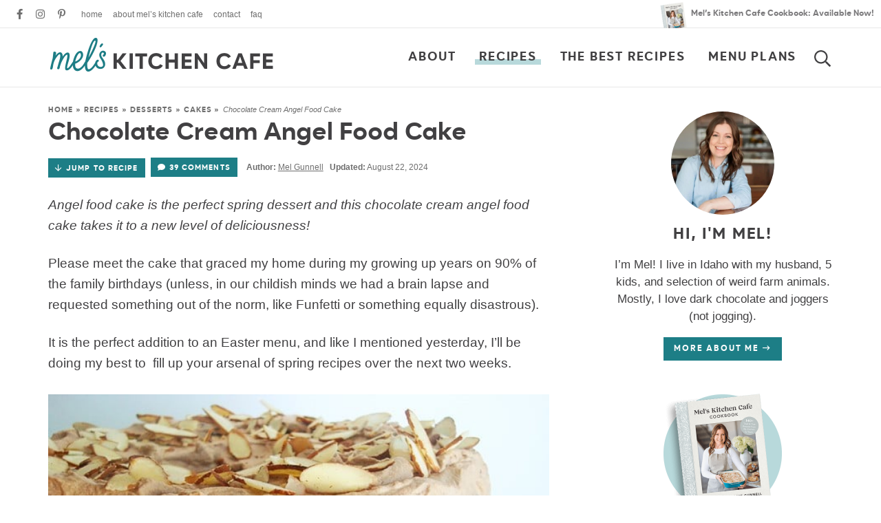

--- FILE ---
content_type: text/html; charset=UTF-8
request_url: https://www.melskitchencafe.com/chocolate-cream-angel-food-cake/
body_size: 75247
content:
<!DOCTYPE html>
<html lang="en-US">
<head>
<meta charset="UTF-8" />
<meta name="viewport" content="width=device-width, initial-scale=1" />
<meta name="google-site-verification" content="2ZSV1uwHmREaawrHt7oHRJ4KPDW6B_fS2b6JXlwZd30" />

<link rel="profile" href="https://gmpg.org/xfn/11" />

<script data-no-optimize="1" data-cfasync="false">!function(){"use strict";const t={adt_ei:{identityApiKey:"plainText",source:"url",type:"plaintext",priority:1},adt_eih:{identityApiKey:"sha256",source:"urlh",type:"hashed",priority:2},sh_kit:{identityApiKey:"sha256",source:"urlhck",type:"hashed",priority:3}},e=Object.keys(t);function i(t){return function(t){const e=t.match(/((?=([a-z0-9._!#$%+^&*()[\]<>-]+))\2@[a-z0-9._-]+\.[a-z0-9._-]+)/gi);return e?e[0]:""}(function(t){return t.replace(/\s/g,"")}(t.toLowerCase()))}!async function(){const n=new URL(window.location.href),o=n.searchParams;let a=null;const r=Object.entries(t).sort(([,t],[,e])=>t.priority-e.priority).map(([t])=>t);for(const e of r){const n=o.get(e),r=t[e];if(!n||!r)continue;const c=decodeURIComponent(n),d="plaintext"===r.type&&i(c),s="hashed"===r.type&&c;if(d||s){a={value:c,config:r};break}}if(a){const{value:t,config:e}=a;window.adthrive=window.adthrive||{},window.adthrive.cmd=window.adthrive.cmd||[],window.adthrive.cmd.push(function(){window.adthrive.identityApi({source:e.source,[e.identityApiKey]:t},({success:i,data:n})=>{i?window.adthrive.log("info","Plugin","detectEmails",`Identity API called with ${e.type} email: ${t}`,n):window.adthrive.log("warning","Plugin","detectEmails",`Failed to call Identity API with ${e.type} email: ${t}`,n)})})}!function(t,e){const i=new URL(e);t.forEach(t=>i.searchParams.delete(t)),history.replaceState(null,"",i.toString())}(e,n)}()}();
</script><meta name='robots' content='index, follow, max-image-preview:large, max-snippet:-1, max-video-preview:-1' />
	<style>img:is([sizes="auto" i], [sizes^="auto," i]) { contain-intrinsic-size: 3000px 1500px }</style>
	<style data-no-optimize="1" data-cfasync="false">
	.adthrive-ad {
		margin-top: 10px;
		margin-bottom: 10px;
		text-align: center;
		overflow-x: visible;
		clear: both;
		line-height: 0;
	}
	/* float recipe ads */
.adthrive-device-desktop .adthrive-recipe,
.adthrive-device-tablet .adthrive-recipe {
	float: right;
	clear: right;
	margin-left: 10px;
}

/*recipe print page */
body.wprm-print .adthrive-sidebar, 
body:has(.mv-create-print-view) .adthrive-sidebar {
    right: 10px;
    min-width: 250px;
    max-width: 320px
}
body:has(.mv-create-print-view) .adthrive-sidebar {
    position:fixed;
    top: 250px;
}
body.wprm-print .adthrive-sidebar:not(.adthrive-stuck),
body:has(.mv-create-print-view) .adthrive-sidebar:not(.adthrive-stuck) {
    position: absolute;
    top: 250px;
}
body.wprm-print .wprm-recipe,
body:has(.mv-create-print-view) .mv-create-print-view {
    max-width:800px;
}
@media screen and (max-width: 1299px) {
    body.wprm-print.adthrive-device-desktop .wprm-recipe,
    body:has(.mv-create-print-view) .mv-create-print-view {
        margin-left: 25px;
        max-width: 650px;
    }
}


/* Disable ads on printed pages */
@media print {
  div[data-gg-moat], 
  body[data-gg-moat], 
  iframe[data-gg-moat-ifr],
  div[class*="kargo-ad"],
  .adthrive-ad,
  .adthrive-comscore, 
  .adthrive-native-recipe,
  .raptive-sales {
    display: none !important;
    height: 0px;
    width: 0px;
    visibility:hidden;
  }
}

body.adthrive-device-desktop .wprm-nutrition-label-container,
body.adthrive-device-tablet .wprm-nutrition-label-container {
    overflow: auto;
}

body.adthrive-device-desktop .wprm-recipe-equipment-container,
body.adthrive-device-tablet .wprm-recipe-equipment-container {
    clear: right;
}

body.page-id-2 .adthrive-footer-message {
   margin-bottom: 0px;
}

/* AB TEST to remove comment button */
body.test-comment-button .jump-buttons > .commentjump {
display: none !important;
}
/* END AB TEST to remove comment button */

/* Start - Customizations for gated print modal */
.raptive-gated-print-modal-container .raptive-gated-print-modal-body {
  font-size: 0 !important; /* hide original text */
}
.raptive-gated-print-modal-container .raptive-gated-print-modal-body::after {
  content: "Enter your email below to access the printable version of every post on my site. \00000a You'll only need to enter your email address one time to access the print feature on any of my recipes, now or in the future.";
  font-size: 18px;
  white-space: pre-wrap;
}
/* END - Customizations for gated print modal */
</style>
<script data-no-optimize="1" data-cfasync="false">
	window.adthriveCLS = {
		enabledLocations: ['Content', 'Recipe'],
		injectedSlots: [],
		injectedFromPlugin: true,
		branch: '2b28da1',bucket: 'prod',			};
	window.adthriveCLS.siteAds = {"betaTester":false,"targeting":[{"value":"52e41fac28963d1e058a1057","key":"siteId"},{"value":"6233884dfcc36a708863397d","key":"organizationId"},{"value":"Mels Kitchen Cafe","key":"siteName"},{"value":"AdThrive Premium","key":"service"},{"value":"on","key":"bidding"},{"value":["Food"],"key":"verticals"}],"siteUrl":"http://www.melskitchencafe.com","siteId":"52e41fac28963d1e058a1057","siteName":"Mels Kitchen Cafe","breakpoints":{"tablet":768,"desktop":1024},"cloudflare":{"version":"b770817"},"adUnits":[{"sequence":9,"thirdPartyAdUnitName":null,"targeting":[{"value":["Sidebar"],"key":"location"},{"value":true,"key":"sticky"}],"devices":["desktop"],"name":"Sidebar_9","sticky":true,"location":"Sidebar","dynamic":{"pageSelector":"body:not(.page-id-2)","spacing":0,"max":1,"lazyMax":null,"enable":true,"lazy":false,"elementSelector":".sidebar","skip":0,"classNames":[],"position":"beforeend","every":1,"enabled":true},"stickyOverlapSelector":".footer","adSizes":[[300,250],[160,600],[336,280],[320,50],[300,600],[250,250],[1,1],[320,100],[300,1050],[300,50],[300,420]],"priority":291,"autosize":true},{"sequence":null,"thirdPartyAdUnitName":null,"targeting":[{"value":["Content"],"key":"location"}],"devices":["desktop"],"name":"Content","sticky":false,"location":"Content","dynamic":{"pageSelector":"body.single:not(:has(.wprm-list))","spacing":0,"max":2,"lazyMax":97,"enable":true,"lazy":true,"elementSelector":".post-content > *:not(h2):not(h3), .post-content > .wprm-list > .wprm-recipe-roundup-item:nth-of-type(4n)","skip":5,"classNames":[],"position":"afterend","every":1,"enabled":true},"stickyOverlapSelector":"","adSizes":[[728,90],[336,280],[320,50],[468,60],[970,90],[250,250],[1,1],[320,100],[970,250],[1,2],[300,50],[300,300],[552,334],[728,250],[300,250]],"priority":199,"autosize":true},{"sequence":null,"thirdPartyAdUnitName":null,"targeting":[{"value":["Content"],"key":"location"}],"devices":["tablet","phone"],"name":"Content","sticky":false,"location":"Content","dynamic":{"pageSelector":"body.single:not(:has(.wprm-list))","spacing":0,"max":2,"lazyMax":97,"enable":true,"lazy":true,"elementSelector":".post-content > *:not(h2):not(h3), .post-content > .wprm-list > .wprm-recipe-roundup-item:nth-of-type(4n)","skip":5,"classNames":[],"position":"afterend","every":1,"enabled":true},"stickyOverlapSelector":"","adSizes":[[728,90],[336,280],[320,50],[468,60],[970,90],[250,250],[1,1],[320,100],[970,250],[1,2],[300,50],[300,300],[552,334],[728,250],[300,250]],"priority":199,"autosize":true},{"sequence":null,"thirdPartyAdUnitName":null,"targeting":[{"value":["Content"],"key":"location"}],"devices":["desktop","tablet","phone"],"name":"Content","sticky":false,"location":"Content","dynamic":{"pageSelector":"body.single:has(.wprm-list)","spacing":0,"max":2,"lazyMax":97,"enable":true,"lazy":true,"elementSelector":".post-content > .wprm-list > .wprm-recipe-roundup-item:nth-of-type(4n)","skip":0,"classNames":[],"position":"afterend","every":1,"enabled":true},"stickyOverlapSelector":"","adSizes":[[728,90],[336,280],[320,50],[468,60],[970,90],[250,250],[1,1],[320,100],[970,250],[1,2],[300,50],[300,300],[552,334],[728,250],[300,250]],"priority":199,"autosize":true},{"sequence":1,"thirdPartyAdUnitName":null,"targeting":[{"value":["Recipe"],"key":"location"}],"devices":["desktop","tablet"],"name":"Recipe_1","sticky":false,"location":"Recipe","dynamic":{"pageSelector":"body:not(.wprm-print)","spacing":0.9,"max":2,"lazyMax":97,"enable":true,"lazy":true,"elementSelector":".wprm-recipe-ingredients-container, .wprm-recipe-equipment-container h3, .wprm-recipe-ingredients-container li, .wprm-recipe-instructions-container li, .wprm-recipe-notes-container li, .wprm-recipe-notes-container span, .wprm-recipe-notes-container p, .wprm-nutrition-label-container, .mv-create-ingredients li, .mv-create-instructions li, .mv-create-notes li, .mv-create-notes p, .mv-create-notes span","skip":0,"classNames":[],"position":"beforebegin","every":1,"enabled":true},"stickyOverlapSelector":"","adSizes":[[300,250],[320,50],[250,250],[1,1],[320,100],[1,2],[300,50],[320,300],[300,390]],"priority":-101,"autosize":true},{"sequence":5,"thirdPartyAdUnitName":null,"targeting":[{"value":["Recipe"],"key":"location"}],"devices":["phone"],"name":"Recipe_5","sticky":false,"location":"Recipe","dynamic":{"pageSelector":"body:not(.wprm-print)","spacing":0,"max":1,"lazyMax":null,"enable":true,"lazy":false,"elementSelector":".wprm-recipe-ingredients-container, .mv-create-ingredients","skip":0,"classNames":[],"position":"beforebegin","every":1,"enabled":true},"stickyOverlapSelector":"","adSizes":[[300,250],[320,50],[250,250],[1,1],[320,100],[1,2],[300,50],[320,300],[300,390]],"priority":-105,"autosize":true},{"sequence":1,"thirdPartyAdUnitName":null,"targeting":[{"value":["Recipe"],"key":"location"}],"devices":["phone"],"name":"Recipe_1","sticky":false,"location":"Recipe","dynamic":{"pageSelector":"body:not(.wprm-print)","spacing":1.2,"max":1,"lazyMax":97,"enable":true,"lazy":true,"elementSelector":".wprm-recipe-equipment-container, .wprm-recipe-ingredients-container, .wprm-recipe-instructions-container li, wprm-recipe-instructions-container span, .wprm-recipe-notes-container li, .wprm-recipe-notes-container span, .wprm-recipe-notes-container p, .wprm-nutrition-label-container, .mv-create-ingredients, .mv-create-instructions li, .mv-create-notes li, .mv-create-notes p, .mv-create-notes span","skip":0,"classNames":[],"position":"afterend","every":1,"enabled":true},"stickyOverlapSelector":"","adSizes":[[300,250],[320,50],[250,250],[1,1],[320,100],[1,2],[300,50],[320,300],[300,390]],"priority":-101,"autosize":true},{"sequence":null,"thirdPartyAdUnitName":null,"targeting":[{"value":["Footer"],"key":"location"},{"value":true,"key":"sticky"}],"devices":["desktop","phone","tablet"],"name":"Footer","sticky":true,"location":"Footer","dynamic":{"pageSelector":"body:not(.page-id-2)","spacing":0,"max":1,"lazyMax":null,"enable":true,"lazy":false,"elementSelector":"body","skip":0,"classNames":[],"position":"beforeend","every":1,"enabled":true},"stickyOverlapSelector":"","adSizes":[[728,90],[320,50],[468,60],[970,90],[1,1],[320,100],[300,50]],"priority":-1,"autosize":true},{"sequence":null,"thirdPartyAdUnitName":null,"targeting":[{"value":["Header"],"key":"location"}],"devices":["desktop","tablet","phone"],"name":"Header","sticky":false,"location":"Header","dynamic":{"pageSelector":"body.wprm-print, body.wprm-print, body:has(.mv-create-print-view)","spacing":0,"max":1,"lazyMax":null,"enable":true,"lazy":false,"elementSelector":"#wprm-print-header, .mv-create-print-view","skip":0,"classNames":[],"position":"beforebegin","every":1,"enabled":true},"stickyOverlapSelector":"","adSizes":[[728,90],[320,50],[468,60],[970,90],[1,1],[320,100],[970,250],[300,50],[728,250]],"priority":399,"autosize":true},{"sequence":9,"thirdPartyAdUnitName":null,"targeting":[{"value":["Sidebar"],"key":"location"},{"value":true,"key":"sticky"}],"devices":["desktop"],"name":"Sidebar_9","sticky":true,"location":"Sidebar","dynamic":{"pageSelector":"body.wprm-print, body:has(.mv-create-print-view)","spacing":0,"max":1,"lazyMax":null,"enable":true,"lazy":false,"elementSelector":".wprm-print-recipe, .mv-create-print-view","skip":0,"classNames":[],"position":"beforeend","every":1,"enabled":true},"stickyOverlapSelector":".adthrive-footer-message","adSizes":[[300,250],[160,600],[336,280],[320,50],[300,600],[250,250],[1,1],[320,100],[300,1050],[300,50],[300,420]],"priority":291,"autosize":true}],"adDensityLayout":{"mobile":{"adDensity":0.18,"onePerViewport":false},"pageOverrides":[{"mobile":{"adDensity":0.12,"onePerViewport":false},"note":"https://www.melskitchencafe.com/french-bread/","pageSelector":"body.postid-111","desktop":{"adDensity":0.11,"onePerViewport":false}}],"desktop":{"adDensity":0.16,"onePerViewport":false}},"adDensityEnabled":true,"siteExperiments":[],"adTypes":{"sponsorTileDesktop":true,"interscrollerDesktop":true,"nativeBelowPostDesktop":true,"miniscroller":true,"largeFormatsMobile":false,"nativeMobileContent":true,"inRecipeRecommendationMobile":true,"nativeMobileRecipe":true,"sponsorTileMobile":true,"expandableCatalogAdsMobile":false,"frameAdsMobile":true,"outstreamMobile":true,"nativeHeaderMobile":true,"frameAdsDesktop":true,"inRecipeRecommendationDesktop":true,"expandableFooterDesktop":true,"nativeDesktopContent":true,"outstreamDesktop":true,"animatedFooter":true,"expandableFooter":true,"nativeDesktopSidebar":true,"videoFootersMobile":true,"videoFootersDesktop":true,"interscroller":false,"nativeDesktopRecipe":true,"nativeHeaderDesktop":true,"nativeBelowPostMobile":true,"expandableCatalogAdsDesktop":false,"largeFormatsDesktop":false},"adOptions":{"theTradeDesk":true,"undertone":true,"sidebarConfig":{"dynamicStickySidebar":{"minHeight":1800,"enabled":true,"blockedSelectors":[]}},"footerCloseButton":true,"teads":true,"seedtag":true,"pmp":true,"thirtyThreeAcross":true,"sharethrough":true,"optimizeVideoPlayersForEarnings":true,"removeVideoTitleWrapper":true,"pubMatic":true,"contentTermsFooterEnabled":true,"infiniteScroll":false,"longerVideoAdPod":true,"yahoossp":true,"spa":false,"stickyContainerConfig":{"recipeDesktop":{"minHeight":null,"enabled":false},"blockedSelectors":[],"stickyHeaderSelectors":["#custom-mobile-header"],"content":{"minHeight":250,"enabled":true},"recipeMobile":{"minHeight":null,"enabled":false}},"gatedPrint":{"printClasses":[],"siteEmailServiceProviderId":null,"defaultOptIn":false,"closeButtonEnabled":false,"enabled":false,"newsletterPromptEnabled":false},"yieldmo":true,"footerSelector":"","amazonUAM":true,"gamMCMEnabled":true,"gamMCMChildNetworkCode":"48402664","rubicon":true,"conversant":true,"openx":true,"customCreativeEnabled":true,"secColor":"#000000","unruly":true,"mediaGrid":true,"bRealTime":true,"adInViewTime":null,"gumgum":true,"comscoreFooter":true,"desktopInterstitial":false,"contentAdXExpansionDesktop":true,"amx":true,"footerCloseButtonDesktop":false,"ozone":true,"isAutoOptimized":false,"comscoreTAL":true,"targetaff":false,"bgColor":"#FFFFFF","advancePlaylistOptions":{"playlistPlayer":{"enabled":true},"relatedPlayer":{"enabled":true,"applyToFirst":true}},"kargo":true,"liveRampATS":true,"footerCloseButtonMobile":false,"interstitialBlockedPageSelectors":"","prioritizeShorterVideoAds":true,"allowSmallerAdSizes":true,"blis":true,"wakeLock":{"desktopEnabled":true,"mobileValue":15,"mobileEnabled":true,"desktopValue":30},"mobileInterstitial":false,"tripleLift":true,"sensitiveCategories":["alc","ast","cosm","dat","pol","wtl"],"liveRamp":true,"adthriveEmailIdentity":true,"criteo":true,"nativo":true,"infiniteScrollOptions":{"selector":"","heightThreshold":0},"siteAttributes":{"mobileHeaderSelectors":[],"desktopHeaderSelectors":[]},"dynamicContentSlotLazyLoading":true,"clsOptimizedAds":true,"ogury":true,"verticals":["Food"],"inImage":false,"stackadapt":true,"usCMP":{"enabled":false,"regions":[]},"contentAdXExpansionMobile":true,"advancePlaylist":true,"medianet":true,"delayLoading":true,"inImageZone":null,"appNexus":true,"rise":true,"liveRampId":"","infiniteScrollRefresh":false,"indexExchange":true},"siteAdsProfiles":[],"thirdPartySiteConfig":{"partners":{"discounts":[]}},"featureRollouts":{"disable-restart-sticky-video-inactive":{"featureRolloutId":51,"data":null,"enabled":true}},"videoPlayers":{"contextual":{"autoplayCollapsibleEnabled":false,"overrideEmbedLocation":false,"defaultPlayerType":"static"},"videoEmbed":"wordpress","footerSelector":"","contentSpecificPlaylists":[],"players":[{"playlistId":"4ntV7MVM","pageSelector":"","devices":["mobile","desktop"],"description":"","skip":0,"title":"Stationary related player - desktop and mobile","type":"stationaryRelated","enabled":true,"formattedType":"Stationary Related","elementSelector":"","id":4089811,"position":"","saveVideoCloseState":false,"shuffle":false,"adPlayerTitle":"Stationary related player - desktop and mobile","playerId":"W2D8ulYk"},{"playlistId":"4ntV7MVM","pageSelector":"body.single","devices":["desktop"],"description":"","skip":0,"title":"MY LATEST VIDEOS","type":"stickyPlaylist","enabled":true,"formattedType":"Sticky Playlist","elementSelector":".post-content > .wp-block-image, .post-content > figure, .post-content > p:has(img)","id":4089812,"position":"afterend","saveVideoCloseState":false,"shuffle":true,"adPlayerTitle":"MY LATEST VIDEOS","mobileHeaderSelector":null,"playerId":"W2D8ulYk"},{"playlistId":"4ntV7MVM","pageSelector":"body.single","devices":["mobile"],"mobileLocation":"top-center","description":"","skip":0,"title":"MY LATEST VIDEOS","type":"stickyPlaylist","enabled":true,"formattedType":"Sticky Playlist","elementSelector":".post-content > .wp-block-image, .post-content > figure, .post-content > p:has(img)","id":4089813,"position":"afterend","saveVideoCloseState":false,"shuffle":true,"adPlayerTitle":"MY LATEST VIDEOS","mobileHeaderSelector":null,"playerId":"W2D8ulYk"}],"partners":{"theTradeDesk":true,"unruly":true,"mediaGrid":true,"undertone":true,"gumgum":true,"seedtag":true,"amx":true,"ozone":true,"pmp":true,"kargo":true,"stickyOutstream":{"desktop":{"enabled":true},"blockedPageSelectors":"body.page-id-2","mobileLocation":"bottom-left","allowOnHomepage":true,"mobile":{"enabled":true},"saveVideoCloseState":false,"mobileHeaderSelector":"","allowForPageWithStickyPlayer":{"enabled":true}},"sharethrough":true,"blis":true,"tripleLift":true,"pubMatic":true,"criteo":true,"yahoossp":true,"nativo":true,"stackadapt":true,"yieldmo":true,"amazonUAM":true,"medianet":true,"rubicon":true,"appNexus":true,"rise":true,"openx":true,"indexExchange":true}}};</script>

<script data-no-optimize="1" data-cfasync="false">
(function(w, d) {
	w.adthrive = w.adthrive || {};
	w.adthrive.cmd = w.adthrive.cmd || [];
	w.adthrive.plugin = 'adthrive-ads-3.10.0';
	w.adthrive.host = 'ads.adthrive.com';
	w.adthrive.integration = 'plugin';

	var commitParam = (w.adthriveCLS && w.adthriveCLS.bucket !== 'prod' && w.adthriveCLS.branch) ? '&commit=' + w.adthriveCLS.branch : '';

	var s = d.createElement('script');
	s.async = true;
	s.referrerpolicy='no-referrer-when-downgrade';
	s.src = 'https://' + w.adthrive.host + '/sites/52e41fac28963d1e058a1057/ads.min.js?referrer=' + w.encodeURIComponent(w.location.href) + commitParam + '&cb=' + (Math.floor(Math.random() * 100) + 1) + '';
	var n = d.getElementsByTagName('script')[0];
	n.parentNode.insertBefore(s, n);
})(window, document);
</script>
<link rel="dns-prefetch" href="https://ads.adthrive.com/"><link rel="preconnect" href="https://ads.adthrive.com/"><link rel="preconnect" href="https://ads.adthrive.com/" crossorigin>
	<!-- This site is optimized with the Yoast SEO Premium plugin v26.7 (Yoast SEO v26.7) - https://yoast.com/wordpress/plugins/seo/ -->
	<title>Chocolate Cream Angel Food Cake | Mel&#039;s Kitchen Cafe</title>
<link data-rocket-prefetch href="https://ads.adthrive.com" rel="dns-prefetch">
<link data-rocket-prefetch href="https://assets.pinterest.com" rel="dns-prefetch">
<link data-rocket-prefetch href="https://sb.scorecardresearch.com" rel="dns-prefetch">
<link data-rocket-prefetch href="https://www.googletagmanager.com" rel="dns-prefetch">
<link data-rocket-prefetch href="https://f.convertkit.com" rel="dns-prefetch"><link rel="preload" data-rocket-preload as="image" href="https://www.melskitchencafe.com/wp-content/themes/melskitchencafe2023/mobile-header/logo-mobile.png" fetchpriority="high">
	<meta name="description" content="Angel food cake is the perfect spring dessert and this chocolate cream angel food cake takes it to a new level of deliciousness!" />
	<link rel="canonical" href="https://www.melskitchencafe.com/chocolate-cream-angel-food-cake/" />
	<meta property="og:locale" content="en_US" />
	<meta property="og:type" content="recipe" />
	<meta property="og:title" content="Chocolate Cream Angel Food Cake" />
	<meta property="og:description" content="Angel food cake is the perfect spring dessert and this chocolate cream angel food cake takes it to a new level of deliciousness!" />
	<meta property="og:url" content="https://www.melskitchencafe.com/chocolate-cream-angel-food-cake/" />
	<meta property="og:site_name" content="Mel&#039;s Kitchen Cafe" />
	<meta property="article:publisher" content="http://www.facebook.com/melskitchencafe" />
	<meta property="article:published_time" content="2010-03-24T11:00:59+00:00" />
	<meta property="article:modified_time" content="2024-08-23T05:42:25+00:00" />
	<meta property="og:image" content="https://www.melskitchencafe.com/wp-content/uploads/2010/03/Chocolate-Cream-Angel-Food-Cake.jpg" />
	<meta property="og:image:width" content="600" />
	<meta property="og:image:height" content="450" />
	<meta property="og:image:type" content="image/jpeg" />
	<meta name="author" content="Mel Gunnell" />
	<meta name="twitter:card" content="summary_large_image" />
	<meta name="twitter:creator" content="@melskitchencafe" />
	<meta name="twitter:site" content="@melskitchencafe" />
	<meta name="twitter:label1" content="Written by" />
	<meta name="twitter:data1" content="Mel Gunnell" />
	<meta name="twitter:label2" content="Est. reading time" />
	<meta name="twitter:data2" content="7 minutes" />
	<script type="application/ld+json" class="yoast-schema-graph">{"@context":"https://schema.org","@graph":[{"@type":"Article","@id":"https://www.melskitchencafe.com/chocolate-cream-angel-food-cake/#article","isPartOf":{"@id":"https://www.melskitchencafe.com/chocolate-cream-angel-food-cake/"},"author":{"name":"Mel Gunnell","@id":"https://www.melskitchencafe.com/#/schema/person/3d10547e74324dbe9654dff15db37741"},"headline":"Chocolate Cream Angel Food Cake","datePublished":"2010-03-24T11:00:59+00:00","dateModified":"2024-08-23T05:42:25+00:00","wordCount":902,"commentCount":39,"publisher":{"@id":"https://www.melskitchencafe.com/#organization"},"image":{"@id":"https://www.melskitchencafe.com/chocolate-cream-angel-food-cake/#primaryimage"},"thumbnailUrl":"https://www.melskitchencafe.com/wp-content/uploads/2010/03/Chocolate-Cream-Angel-Food-Cake.jpg","keywords":["almonds","angel food cake","cocoa powder","cream","powdered sugar"],"articleSection":["Cakes","Chocolate","Desserts","Easter"],"inLanguage":"en-US","potentialAction":[{"@type":"CommentAction","name":"Comment","target":["https://www.melskitchencafe.com/chocolate-cream-angel-food-cake/#respond"]}]},{"@type":"WebPage","@id":"https://www.melskitchencafe.com/chocolate-cream-angel-food-cake/","url":"https://www.melskitchencafe.com/chocolate-cream-angel-food-cake/","name":"Chocolate Cream Angel Food Cake | Mel's Kitchen Cafe","isPartOf":{"@id":"https://www.melskitchencafe.com/#website"},"primaryImageOfPage":{"@id":"https://www.melskitchencafe.com/chocolate-cream-angel-food-cake/#primaryimage"},"image":{"@id":"https://www.melskitchencafe.com/chocolate-cream-angel-food-cake/#primaryimage"},"thumbnailUrl":"https://www.melskitchencafe.com/wp-content/uploads/2010/03/Chocolate-Cream-Angel-Food-Cake.jpg","datePublished":"2010-03-24T11:00:59+00:00","dateModified":"2024-08-23T05:42:25+00:00","description":"Angel food cake is the perfect spring dessert and this chocolate cream angel food cake takes it to a new level of deliciousness!","breadcrumb":{"@id":"https://www.melskitchencafe.com/chocolate-cream-angel-food-cake/#breadcrumb"},"inLanguage":"en-US","potentialAction":[{"@type":"ReadAction","target":["https://www.melskitchencafe.com/chocolate-cream-angel-food-cake/"]}]},{"@type":"ImageObject","inLanguage":"en-US","@id":"https://www.melskitchencafe.com/chocolate-cream-angel-food-cake/#primaryimage","url":"https://www.melskitchencafe.com/wp-content/uploads/2010/03/Chocolate-Cream-Angel-Food-Cake.jpg","contentUrl":"https://www.melskitchencafe.com/wp-content/uploads/2010/03/Chocolate-Cream-Angel-Food-Cake.jpg","width":600,"height":450,"caption":"alt=\"\""},{"@type":"BreadcrumbList","@id":"https://www.melskitchencafe.com/chocolate-cream-angel-food-cake/#breadcrumb","itemListElement":[{"@type":"ListItem","position":1,"name":"Home","item":"https://www.melskitchencafe.com/"},{"@type":"ListItem","position":2,"name":"Recipes","item":"https://www.melskitchencafe.com/recipes/"},{"@type":"ListItem","position":3,"name":"Desserts","item":"https://www.melskitchencafe.com/recipes/desserts/"},{"@type":"ListItem","position":4,"name":"Cakes","item":"https://www.melskitchencafe.com/recipes/desserts/cakes/"},{"@type":"ListItem","position":5,"name":"Chocolate Cream Angel Food Cake"}]},{"@type":"WebSite","@id":"https://www.melskitchencafe.com/#website","url":"https://www.melskitchencafe.com/","name":"Mel&#039;s Kitchen Cafe","description":"Delicious, easy recipes from my kitchen to yours!","publisher":{"@id":"https://www.melskitchencafe.com/#organization"},"potentialAction":[{"@type":"SearchAction","target":{"@type":"EntryPoint","urlTemplate":"https://www.melskitchencafe.com/?s={search_term_string}"},"query-input":{"@type":"PropertyValueSpecification","valueRequired":true,"valueName":"search_term_string"}}],"inLanguage":"en-US"},{"@type":"Organization","@id":"https://www.melskitchencafe.com/#organization","name":"Mel's Kitchen Cafe","url":"https://www.melskitchencafe.com/","logo":{"@type":"ImageObject","inLanguage":"en-US","@id":"https://www.melskitchencafe.com/#/schema/logo/image/","url":"https://www.melskitchencafe.com/wp-content/uploads/convertkit-logo.png","contentUrl":"https://www.melskitchencafe.com/wp-content/uploads/convertkit-logo.png","width":771,"height":294,"caption":"Mel's Kitchen Cafe"},"image":{"@id":"https://www.melskitchencafe.com/#/schema/logo/image/"},"sameAs":["http://www.facebook.com/melskitchencafe","https://x.com/melskitchencafe","http://www.instagram.com/melskitchencafe","http://www.pinterest.com/melskitchencafe"]},{"@type":"Person","@id":"https://www.melskitchencafe.com/#/schema/person/3d10547e74324dbe9654dff15db37741","name":"Mel Gunnell","sameAs":["http://www.melskitchencafe.com/about"]},{"@type":"Recipe","name":"Chocolate Cream Angel Food Cake","author":{"@type":"Person","name":"Mel"},"description":"","datePublished":"2010-03-24T06:00:59+00:00","image":["https://www.melskitchencafe.com/wp-content/uploads/2010/03/Chocolate-Cream-Angel-Food-Cake.jpg","https://www.melskitchencafe.com/wp-content/uploads/2010/03/Chocolate-Cream-Angel-Food-Cake-500x500.jpg","https://www.melskitchencafe.com/wp-content/uploads/2010/03/Chocolate-Cream-Angel-Food-Cake-500x375.jpg","https://www.melskitchencafe.com/wp-content/uploads/2010/03/Chocolate-Cream-Angel-Food-Cake-480x270.jpg"],"recipeYield":["10","10 -12 servings"],"prepTime":"PT20M","totalTime":"PT20M","recipeIngredient":["1  Angel Food cake (baked and cooled completely)","3 cups heavy whipping cream","2/3 cup powdered sugar","½ cup cocoa","1/2 cup toasted (slivered almonds)"],"recipeInstructions":[{"@type":"HowToStep","text":"In a large glass bowl, beat the heavy whipping cream until it begins to thicken. Carefully add the powdered sugar and cocoa gradually and continue whipping. I find the best way to do this is to place the bowl in the kitchen sink and whip with a hand mixer so that when it splatters, it doesn’t get the entire kitchen messy. The cocoa will look like it is separating and lumpy but continue to beat until stiff peaks form and by then, the cocoa should be evenly combined. (If you are worried about lumps you can sift in the cocoa and powdered sugar with a fine mesh sieve.) The frosting should be thick and spreadable – but not overly whipped or it will look a bit curdly. Just beat to stiff peaks.","name":"In a large glass bowl, beat the heavy whipping cream until it begins to thicken. Carefully add the powdered sugar and cocoa gradually and continue whipping. I find the best way to do this is to place the bowl in the kitchen sink and whip with a hand mixer so that when it splatters, it doesn’t get the entire kitchen messy. The cocoa will look like it is separating and lumpy but continue to beat until stiff peaks form and by then, the cocoa should be evenly combined. (If you are worried about lumps you can sift in the cocoa and powdered sugar with a fine mesh sieve.) The frosting should be thick and spreadable – but not overly whipped or it will look a bit curdly. Just beat to stiff peaks.","url":"https://www.melskitchencafe.com/chocolate-cream-angel-food-cake/#wprm-recipe-54390-step-0-0"},{"@type":"HowToStep","text":"When the angel food cake has been baked and cooled completely, follow the pictures below and cut the cake in half to form two round circles. Lay the top half to the side and gently remove pieces of the angel food cake to form a ditch in the bottom portion of the cake (taking care not to dig all the way to the bottom of the cake, you want a layer of cake on the bottom underneath the ditch). Spoon frosting into the ditch you made and lay the top circle of cake back on top. Frost the sides, top and middle of the cake. Top with toasted almonds.","name":"When the angel food cake has been baked and cooled completely, follow the pictures below and cut the cake in half to form two round circles. Lay the top half to the side and gently remove pieces of the angel food cake to form a ditch in the bottom portion of the cake (taking care not to dig all the way to the bottom of the cake, you want a layer of cake on the bottom underneath the ditch). Spoon frosting into the ditch you made and lay the top circle of cake back on top. Frost the sides, top and middle of the cake. Top with toasted almonds.","url":"https://www.melskitchencafe.com/chocolate-cream-angel-food-cake/#wprm-recipe-54390-step-0-1"},{"@type":"HowToStep","text":"Refrigerate until time to serve. A serrated knife works best to cut the cake into slice","name":"Refrigerate until time to serve. A serrated knife works best to cut the cake into slice","url":"https://www.melskitchencafe.com/chocolate-cream-angel-food-cake/#wprm-recipe-54390-step-0-2"}],"aggregateRating":{"@type":"AggregateRating","ratingValue":"4.71","ratingCount":"17","reviewCount":"2"},"review":[{"@type":"Review","reviewRating":{"@type":"Rating","ratingValue":"5"},"reviewBody":"This cake was always the #1 request of us five kids for birthdays in our childhood, and Mom was the best baker! This recipe has been on my mind for sometime, but I was never able to locate it in mom‘s recipe books so grateful to find it here and to keep the tradition of this cake going for our family! Thank you so very much!🩵","author":{"@type":"Person","name":"Char Hamblin"},"datePublished":"2024-09-23"},{"@type":"Review","reviewRating":{"@type":"Rating","ratingValue":"4"},"reviewBody":"Love this recipe...found it years ago in Betty Crocker, and have been making it for special occasions ever since!!!","author":{"@type":"Person","name":"Carol Smith"},"datePublished":"2018-09-09"}],"recipeCategory":["Dessert"],"recipeCuisine":["American"],"nutrition":{"@type":"NutritionInformation","servingSize":"1  Serving","calories":"496 kcal","carbohydrateContent":"49 g","proteinContent":"6 g","fatContent":"33 g","saturatedFatContent":"18 g","cholesterolContent":"98 mg","sodiumContent":"458 mg","fiberContent":"2 g","sugarContent":"27 g"},"@id":"https://www.melskitchencafe.com/chocolate-cream-angel-food-cake/#recipe","isPartOf":{"@id":"https://www.melskitchencafe.com/chocolate-cream-angel-food-cake/#article"},"mainEntityOfPage":"https://www.melskitchencafe.com/chocolate-cream-angel-food-cake/"}]}</script>
	<!-- / Yoast SEO Premium plugin. -->



<script>(()=>{"use strict";const e=[400,500,600,700,800,900],t=e=>`wprm-min-${e}`,n=e=>`wprm-max-${e}`,s=new Set,o="ResizeObserver"in window,r=o?new ResizeObserver((e=>{for(const t of e)c(t.target)})):null,i=.5/(window.devicePixelRatio||1);function c(s){const o=s.getBoundingClientRect().width||0;for(let r=0;r<e.length;r++){const c=e[r],a=o<=c+i;o>c+i?s.classList.add(t(c)):s.classList.remove(t(c)),a?s.classList.add(n(c)):s.classList.remove(n(c))}}function a(e){s.has(e)||(s.add(e),r&&r.observe(e),c(e))}!function(e=document){e.querySelectorAll(".wprm-recipe").forEach(a)}();if(new MutationObserver((e=>{for(const t of e)for(const e of t.addedNodes)e instanceof Element&&(e.matches?.(".wprm-recipe")&&a(e),e.querySelectorAll?.(".wprm-recipe").forEach(a))})).observe(document.documentElement,{childList:!0,subtree:!0}),!o){let e=0;addEventListener("resize",(()=>{e&&cancelAnimationFrame(e),e=requestAnimationFrame((()=>s.forEach(c)))}),{passive:!0})}})();</script><style id='wp-emoji-styles-inline-css' type='text/css'>

	img.wp-smiley, img.emoji {
		display: inline !important;
		border: none !important;
		box-shadow: none !important;
		height: 1em !important;
		width: 1em !important;
		margin: 0 0.07em !important;
		vertical-align: -0.1em !important;
		background: none !important;
		padding: 0 !important;
	}
</style>
<link rel='stylesheet' id='wp-block-library-css' href='https://www.melskitchencafe.com/wp-includes/css/dist/block-library/style.min.css?ver=6.8.3' type='text/css' media='all' />
<style id='classic-theme-styles-inline-css' type='text/css'>
/*! This file is auto-generated */
.wp-block-button__link{color:#fff;background-color:#32373c;border-radius:9999px;box-shadow:none;text-decoration:none;padding:calc(.667em + 2px) calc(1.333em + 2px);font-size:1.125em}.wp-block-file__button{background:#32373c;color:#fff;text-decoration:none}
</style>
<link rel='stylesheet' id='wprm-public-css' href='https://www.melskitchencafe.com/wp-content/plugins/wp-recipe-maker/dist/public-modern.css?ver=10.2.4' type='text/css' media='all' />
<link rel='stylesheet' id='wprmp-public-css' href='https://www.melskitchencafe.com/wp-content/plugins/wp-recipe-maker-premium/dist/public-elite.css?ver=10.2.4' type='text/css' media='all' />
<link data-minify="1" rel='stylesheet' id='convertkit-broadcasts-css' href='https://www.melskitchencafe.com/wp-content/cache/min/1/wp-content/plugins/convertkit/resources/frontend/css/broadcasts.css?ver=1768251357' type='text/css' media='all' />
<link data-minify="1" rel='stylesheet' id='convertkit-button-css' href='https://www.melskitchencafe.com/wp-content/cache/min/1/wp-content/plugins/convertkit/resources/frontend/css/button.css?ver=1768251357' type='text/css' media='all' />
<link data-minify="1" rel='stylesheet' id='convertkit-form-css' href='https://www.melskitchencafe.com/wp-content/cache/min/1/wp-content/plugins/convertkit/resources/frontend/css/form.css?ver=1768251357' type='text/css' media='all' />
<link data-minify="1" rel='stylesheet' id='convertkit-form-builder-field-css' href='https://www.melskitchencafe.com/wp-content/cache/min/1/wp-content/plugins/convertkit/resources/frontend/css/form-builder.css?ver=1768251357' type='text/css' media='all' />
<link data-minify="1" rel='stylesheet' id='convertkit-form-builder-css' href='https://www.melskitchencafe.com/wp-content/cache/min/1/wp-content/plugins/convertkit/resources/frontend/css/form-builder.css?ver=1768251357' type='text/css' media='all' />
<style id='global-styles-inline-css' type='text/css'>
:root{--wp--preset--aspect-ratio--square: 1;--wp--preset--aspect-ratio--4-3: 4/3;--wp--preset--aspect-ratio--3-4: 3/4;--wp--preset--aspect-ratio--3-2: 3/2;--wp--preset--aspect-ratio--2-3: 2/3;--wp--preset--aspect-ratio--16-9: 16/9;--wp--preset--aspect-ratio--9-16: 9/16;--wp--preset--color--black: #000000;--wp--preset--color--cyan-bluish-gray: #abb8c3;--wp--preset--color--white: #ffffff;--wp--preset--color--pale-pink: #f78da7;--wp--preset--color--vivid-red: #cf2e2e;--wp--preset--color--luminous-vivid-orange: #ff6900;--wp--preset--color--luminous-vivid-amber: #fcb900;--wp--preset--color--light-green-cyan: #7bdcb5;--wp--preset--color--vivid-green-cyan: #00d084;--wp--preset--color--pale-cyan-blue: #8ed1fc;--wp--preset--color--vivid-cyan-blue: #0693e3;--wp--preset--color--vivid-purple: #9b51e0;--wp--preset--color--teal: #1d7e86;--wp--preset--color--medteal: #72b3b7;--wp--preset--color--teal-70: #9ccacd;--wp--preset--color--teal-50: #b8d9db;--wp--preset--color--lightteal: #d5e8e9;--wp--preset--color--lightestteal: #eaf4f4;--wp--preset--color--charcoal: #414042;--wp--preset--color--gray: #737373;--wp--preset--color--medgray: #e9e9e9;--wp--preset--color--lightgray: #f2f2f2;--wp--preset--gradient--vivid-cyan-blue-to-vivid-purple: linear-gradient(135deg,rgba(6,147,227,1) 0%,rgb(155,81,224) 100%);--wp--preset--gradient--light-green-cyan-to-vivid-green-cyan: linear-gradient(135deg,rgb(122,220,180) 0%,rgb(0,208,130) 100%);--wp--preset--gradient--luminous-vivid-amber-to-luminous-vivid-orange: linear-gradient(135deg,rgba(252,185,0,1) 0%,rgba(255,105,0,1) 100%);--wp--preset--gradient--luminous-vivid-orange-to-vivid-red: linear-gradient(135deg,rgba(255,105,0,1) 0%,rgb(207,46,46) 100%);--wp--preset--gradient--very-light-gray-to-cyan-bluish-gray: linear-gradient(135deg,rgb(238,238,238) 0%,rgb(169,184,195) 100%);--wp--preset--gradient--cool-to-warm-spectrum: linear-gradient(135deg,rgb(74,234,220) 0%,rgb(151,120,209) 20%,rgb(207,42,186) 40%,rgb(238,44,130) 60%,rgb(251,105,98) 80%,rgb(254,248,76) 100%);--wp--preset--gradient--blush-light-purple: linear-gradient(135deg,rgb(255,206,236) 0%,rgb(152,150,240) 100%);--wp--preset--gradient--blush-bordeaux: linear-gradient(135deg,rgb(254,205,165) 0%,rgb(254,45,45) 50%,rgb(107,0,62) 100%);--wp--preset--gradient--luminous-dusk: linear-gradient(135deg,rgb(255,203,112) 0%,rgb(199,81,192) 50%,rgb(65,88,208) 100%);--wp--preset--gradient--pale-ocean: linear-gradient(135deg,rgb(255,245,203) 0%,rgb(182,227,212) 50%,rgb(51,167,181) 100%);--wp--preset--gradient--electric-grass: linear-gradient(135deg,rgb(202,248,128) 0%,rgb(113,206,126) 100%);--wp--preset--gradient--midnight: linear-gradient(135deg,rgb(2,3,129) 0%,rgb(40,116,252) 100%);--wp--preset--font-size--small: 13px;--wp--preset--font-size--medium: 20px;--wp--preset--font-size--large: 36px;--wp--preset--font-size--x-large: 42px;--wp--preset--spacing--20: 0.44rem;--wp--preset--spacing--30: 0.67rem;--wp--preset--spacing--40: 1rem;--wp--preset--spacing--50: 1.5rem;--wp--preset--spacing--60: 2.25rem;--wp--preset--spacing--70: 3.38rem;--wp--preset--spacing--80: 5.06rem;--wp--preset--shadow--natural: 6px 6px 9px rgba(0, 0, 0, 0.2);--wp--preset--shadow--deep: 12px 12px 50px rgba(0, 0, 0, 0.4);--wp--preset--shadow--sharp: 6px 6px 0px rgba(0, 0, 0, 0.2);--wp--preset--shadow--outlined: 6px 6px 0px -3px rgba(255, 255, 255, 1), 6px 6px rgba(0, 0, 0, 1);--wp--preset--shadow--crisp: 6px 6px 0px rgba(0, 0, 0, 1);}:where(.is-layout-flex){gap: 0.5em;}:where(.is-layout-grid){gap: 0.5em;}body .is-layout-flex{display: flex;}.is-layout-flex{flex-wrap: wrap;align-items: center;}.is-layout-flex > :is(*, div){margin: 0;}body .is-layout-grid{display: grid;}.is-layout-grid > :is(*, div){margin: 0;}:where(.wp-block-columns.is-layout-flex){gap: 2em;}:where(.wp-block-columns.is-layout-grid){gap: 2em;}:where(.wp-block-post-template.is-layout-flex){gap: 1.25em;}:where(.wp-block-post-template.is-layout-grid){gap: 1.25em;}.has-black-color{color: var(--wp--preset--color--black) !important;}.has-cyan-bluish-gray-color{color: var(--wp--preset--color--cyan-bluish-gray) !important;}.has-white-color{color: var(--wp--preset--color--white) !important;}.has-pale-pink-color{color: var(--wp--preset--color--pale-pink) !important;}.has-vivid-red-color{color: var(--wp--preset--color--vivid-red) !important;}.has-luminous-vivid-orange-color{color: var(--wp--preset--color--luminous-vivid-orange) !important;}.has-luminous-vivid-amber-color{color: var(--wp--preset--color--luminous-vivid-amber) !important;}.has-light-green-cyan-color{color: var(--wp--preset--color--light-green-cyan) !important;}.has-vivid-green-cyan-color{color: var(--wp--preset--color--vivid-green-cyan) !important;}.has-pale-cyan-blue-color{color: var(--wp--preset--color--pale-cyan-blue) !important;}.has-vivid-cyan-blue-color{color: var(--wp--preset--color--vivid-cyan-blue) !important;}.has-vivid-purple-color{color: var(--wp--preset--color--vivid-purple) !important;}.has-black-background-color{background-color: var(--wp--preset--color--black) !important;}.has-cyan-bluish-gray-background-color{background-color: var(--wp--preset--color--cyan-bluish-gray) !important;}.has-white-background-color{background-color: var(--wp--preset--color--white) !important;}.has-pale-pink-background-color{background-color: var(--wp--preset--color--pale-pink) !important;}.has-vivid-red-background-color{background-color: var(--wp--preset--color--vivid-red) !important;}.has-luminous-vivid-orange-background-color{background-color: var(--wp--preset--color--luminous-vivid-orange) !important;}.has-luminous-vivid-amber-background-color{background-color: var(--wp--preset--color--luminous-vivid-amber) !important;}.has-light-green-cyan-background-color{background-color: var(--wp--preset--color--light-green-cyan) !important;}.has-vivid-green-cyan-background-color{background-color: var(--wp--preset--color--vivid-green-cyan) !important;}.has-pale-cyan-blue-background-color{background-color: var(--wp--preset--color--pale-cyan-blue) !important;}.has-vivid-cyan-blue-background-color{background-color: var(--wp--preset--color--vivid-cyan-blue) !important;}.has-vivid-purple-background-color{background-color: var(--wp--preset--color--vivid-purple) !important;}.has-black-border-color{border-color: var(--wp--preset--color--black) !important;}.has-cyan-bluish-gray-border-color{border-color: var(--wp--preset--color--cyan-bluish-gray) !important;}.has-white-border-color{border-color: var(--wp--preset--color--white) !important;}.has-pale-pink-border-color{border-color: var(--wp--preset--color--pale-pink) !important;}.has-vivid-red-border-color{border-color: var(--wp--preset--color--vivid-red) !important;}.has-luminous-vivid-orange-border-color{border-color: var(--wp--preset--color--luminous-vivid-orange) !important;}.has-luminous-vivid-amber-border-color{border-color: var(--wp--preset--color--luminous-vivid-amber) !important;}.has-light-green-cyan-border-color{border-color: var(--wp--preset--color--light-green-cyan) !important;}.has-vivid-green-cyan-border-color{border-color: var(--wp--preset--color--vivid-green-cyan) !important;}.has-pale-cyan-blue-border-color{border-color: var(--wp--preset--color--pale-cyan-blue) !important;}.has-vivid-cyan-blue-border-color{border-color: var(--wp--preset--color--vivid-cyan-blue) !important;}.has-vivid-purple-border-color{border-color: var(--wp--preset--color--vivid-purple) !important;}.has-vivid-cyan-blue-to-vivid-purple-gradient-background{background: var(--wp--preset--gradient--vivid-cyan-blue-to-vivid-purple) !important;}.has-light-green-cyan-to-vivid-green-cyan-gradient-background{background: var(--wp--preset--gradient--light-green-cyan-to-vivid-green-cyan) !important;}.has-luminous-vivid-amber-to-luminous-vivid-orange-gradient-background{background: var(--wp--preset--gradient--luminous-vivid-amber-to-luminous-vivid-orange) !important;}.has-luminous-vivid-orange-to-vivid-red-gradient-background{background: var(--wp--preset--gradient--luminous-vivid-orange-to-vivid-red) !important;}.has-very-light-gray-to-cyan-bluish-gray-gradient-background{background: var(--wp--preset--gradient--very-light-gray-to-cyan-bluish-gray) !important;}.has-cool-to-warm-spectrum-gradient-background{background: var(--wp--preset--gradient--cool-to-warm-spectrum) !important;}.has-blush-light-purple-gradient-background{background: var(--wp--preset--gradient--blush-light-purple) !important;}.has-blush-bordeaux-gradient-background{background: var(--wp--preset--gradient--blush-bordeaux) !important;}.has-luminous-dusk-gradient-background{background: var(--wp--preset--gradient--luminous-dusk) !important;}.has-pale-ocean-gradient-background{background: var(--wp--preset--gradient--pale-ocean) !important;}.has-electric-grass-gradient-background{background: var(--wp--preset--gradient--electric-grass) !important;}.has-midnight-gradient-background{background: var(--wp--preset--gradient--midnight) !important;}.has-small-font-size{font-size: var(--wp--preset--font-size--small) !important;}.has-medium-font-size{font-size: var(--wp--preset--font-size--medium) !important;}.has-large-font-size{font-size: var(--wp--preset--font-size--large) !important;}.has-x-large-font-size{font-size: var(--wp--preset--font-size--x-large) !important;}
:where(.wp-block-post-template.is-layout-flex){gap: 1.25em;}:where(.wp-block-post-template.is-layout-grid){gap: 1.25em;}
:where(.wp-block-columns.is-layout-flex){gap: 2em;}:where(.wp-block-columns.is-layout-grid){gap: 2em;}
:root :where(.wp-block-pullquote){font-size: 1.5em;line-height: 1.6;}
</style>
<link data-minify="1" rel='stylesheet' id='font-awesome-css' href='https://www.melskitchencafe.com/wp-content/cache/min/1/wp-content/themes/melskitchencafe2023/fontawesome-subset/css/all.css?ver=1768251357' type='text/css' media='all' />
<link data-minify="1" rel='stylesheet' id='custom-style-css' href='https://www.melskitchencafe.com/wp-content/cache/min/1/wp-content/themes/melskitchencafe2023/style.css?ver=1768251357' type='text/css' media='all' />
<link data-minify="1" rel='stylesheet' id='responsive-style-css' href='https://www.melskitchencafe.com/wp-content/cache/min/1/wp-content/themes/melskitchencafe2023/responsive.css?ver=1768251357' type='text/css' media='all' />
<link data-minify="1" rel='stylesheet' id='custom-mobile-header-style-css' href='https://www.melskitchencafe.com/wp-content/cache/min/1/wp-content/themes/melskitchencafe2023/mobile-header/mobile-header-style.css?ver=1768251357' type='text/css' media='all' />
<script type="text/javascript" src="https://www.melskitchencafe.com/wp-includes/js/jquery/jquery.min.js?ver=3.7.1" id="jquery-core-js" data-rocket-defer defer></script>
<script type="text/javascript" src="https://www.melskitchencafe.com/wp-includes/js/jquery/jquery-migrate.min.js?ver=3.4.1" id="jquery-migrate-js" data-rocket-defer defer></script>
<link rel="https://api.w.org/" href="https://www.melskitchencafe.com/wp-json/" /><link rel="alternate" title="JSON" type="application/json" href="https://www.melskitchencafe.com/wp-json/wp/v2/posts/5148" /><link rel="alternate" title="oEmbed (JSON)" type="application/json+oembed" href="https://www.melskitchencafe.com/wp-json/oembed/1.0/embed?url=https%3A%2F%2Fwww.melskitchencafe.com%2Fchocolate-cream-angel-food-cake%2F" />
<link rel="alternate" title="oEmbed (XML)" type="text/xml+oembed" href="https://www.melskitchencafe.com/wp-json/oembed/1.0/embed?url=https%3A%2F%2Fwww.melskitchencafe.com%2Fchocolate-cream-angel-food-cake%2F&#038;format=xml" />
<style type="text/css"> .tippy-box[data-theme~="wprm"] { background-color: #333333; color: #FFFFFF; } .tippy-box[data-theme~="wprm"][data-placement^="top"] > .tippy-arrow::before { border-top-color: #333333; } .tippy-box[data-theme~="wprm"][data-placement^="bottom"] > .tippy-arrow::before { border-bottom-color: #333333; } .tippy-box[data-theme~="wprm"][data-placement^="left"] > .tippy-arrow::before { border-left-color: #333333; } .tippy-box[data-theme~="wprm"][data-placement^="right"] > .tippy-arrow::before { border-right-color: #333333; } .tippy-box[data-theme~="wprm"] a { color: #FFFFFF; } .wprm-comment-rating svg { width: 22px !important; height: 22px !important; } img.wprm-comment-rating { width: 110px !important; height: 22px !important; } body { --comment-rating-star-color: #1d7e86; } body { --wprm-popup-font-size: 16px; } body { --wprm-popup-background: #ffffff; } body { --wprm-popup-title: #000000; } body { --wprm-popup-content: #444444; } body { --wprm-popup-button-background: #444444; } body { --wprm-popup-button-text: #ffffff; } body { --wprm-popup-accent: #747B2D; }</style><style type="text/css">.wprm-glossary-term {color: #5A822B;text-decoration: underline;cursor: help;}</style><style type="text/css">.wprm-recipe-template-snippet-basic-buttons {
    font-family: inherit; /* wprm_font_family type=font */
    font-size: 0.9em; /* wprm_font_size type=font_size */
    text-align: center; /* wprm_text_align type=align */
    margin-top: 0px; /* wprm_margin_top type=size */
    margin-bottom: 10px; /* wprm_margin_bottom type=size */
}
.wprm-recipe-template-snippet-basic-buttons a  {
    margin: 5px; /* wprm_margin_button type=size */
    margin: 5px; /* wprm_margin_button type=size */
}

.wprm-recipe-template-snippet-basic-buttons a:first-child {
    margin-left: 0;
}
.wprm-recipe-template-snippet-basic-buttons a:last-child {
    margin-right: 0;
}</style>

<!-- [slickstream] [[[ START Slickstream Output ]]] -->
<script>console.info(`[slickstream] Page Generated at: 1/16/2026, 8:00:51 PM EST`);</script>
<script>console.info(`[slickstream] Current timestamp: ${(new Date).toLocaleString('en-US', { timeZone: 'America/New_York' })} EST`);</script>
<!-- [slickstream] Page Boot Data: -->
<script class='slickstream-script'>
(function() {
    "slickstream";
    const win = window;
    win.$slickBoot = win.$slickBoot || {};
    win.$slickBoot.d = {"bestBy":1768614376333,"epoch":1749842396892,"siteCode":"2USHZYQ0","services":{"engagementCacheableApiDomain":"https:\/\/c12f.app.slickstream.com\/","engagementNonCacheableApiDomain":"https:\/\/c12b.app.slickstream.com\/","engagementResourcesDomain":"https:\/\/c12f.app.slickstream.com\/","storyCacheableApiDomain":"https:\/\/stories.slickstream.com\/","storyNonCacheableApiDomain":"https:\/\/stories.slickstream.com\/","storyResourcesDomain":"https:\/\/stories.slickstream.com\/","websocketUri":"wss:\/\/c12b-wss.app.slickstream.com\/socket?site=2USHZYQ0"},"bootUrl":"https:\/\/c.slickstream.com\/app\/3.0.0\/boot-loader.js","appUrl":"https:\/\/c.slickstream.com\/app\/3.0.0\/app.js","adminUrl":"","allowList":["melskitchencafe.com"],"abTests":[],"wpPluginTtl":3600,"v2":{"phone":{"placeholders":[],"bootTriggerTimeout":250,"emailCapture":{"mainTitle":"Save this recipe!","mainDesc":"Enter your email address and we'll send it straight to your inbox.","saveButtonText":"SEND","confirmDesc":"You'll see the link in your inbox soon!","optInText":"Send me new recipes from Mel's Kitchen Cafe","optInDefaultOff":false,"cssSelector":".post-content > h2.wp-block-heading, .post-content .wp-block-image + *, .post-content #recipe","enableHighlighter":true,"durationInSecs":2,"formIconType":"default"},"bestBy":1768614376333,"epoch":1749842396892,"siteCode":"2USHZYQ0","services":{"engagementCacheableApiDomain":"https:\/\/c12f.app.slickstream.com\/","engagementNonCacheableApiDomain":"https:\/\/c12b.app.slickstream.com\/","engagementResourcesDomain":"https:\/\/c12f.app.slickstream.com\/","storyCacheableApiDomain":"https:\/\/stories.slickstream.com\/","storyNonCacheableApiDomain":"https:\/\/stories.slickstream.com\/","storyResourcesDomain":"https:\/\/stories.slickstream.com\/","websocketUri":"wss:\/\/c12b-wss.app.slickstream.com\/socket?site=2USHZYQ0"},"bootUrl":"https:\/\/c.slickstream.com\/app\/3.0.0\/boot-loader.js","appUrl":"https:\/\/c.slickstream.com\/app\/3.0.0\/app.js","adminUrl":"","allowList":["melskitchencafe.com"],"abTests":[],"wpPluginTtl":3600},"tablet":{"placeholders":[],"bootTriggerTimeout":250,"bestBy":1768614376333,"epoch":1749842396892,"siteCode":"2USHZYQ0","services":{"engagementCacheableApiDomain":"https:\/\/c12f.app.slickstream.com\/","engagementNonCacheableApiDomain":"https:\/\/c12b.app.slickstream.com\/","engagementResourcesDomain":"https:\/\/c12f.app.slickstream.com\/","storyCacheableApiDomain":"https:\/\/stories.slickstream.com\/","storyNonCacheableApiDomain":"https:\/\/stories.slickstream.com\/","storyResourcesDomain":"https:\/\/stories.slickstream.com\/","websocketUri":"wss:\/\/c12b-wss.app.slickstream.com\/socket?site=2USHZYQ0"},"bootUrl":"https:\/\/c.slickstream.com\/app\/3.0.0\/boot-loader.js","appUrl":"https:\/\/c.slickstream.com\/app\/3.0.0\/app.js","adminUrl":"","allowList":["melskitchencafe.com"],"abTests":[],"wpPluginTtl":3600},"desktop":{"placeholders":[{"selector":"body.single .post-content","position":"after selector"}],"bootTriggerTimeout":250,"inlineSearch":[{"id":"below-post-DCM","injection":"auto-inject","selector":"body.single .post-content","position":"after selector","titleHtml":"<h3>Explore More<\/h3>"}],"emailCapture":{"mainTitle":"Save this recipe!","mainDesc":"Enter your email address and we'll send it straight to your inbox.","saveButtonText":"SEND","confirmDesc":"You'll see the link in your inbox soon!","optInText":"Send me new recipes from Mel's Kitchen Cafe","optInDefaultOff":false,"cssSelector":".post-content > h2.wp-block-heading, .post-content .wp-block-image + *, .post-content #recipe","enableHighlighter":true,"durationInSecs":2,"formIconType":"default"},"bestBy":1768614376333,"epoch":1749842396892,"siteCode":"2USHZYQ0","services":{"engagementCacheableApiDomain":"https:\/\/c12f.app.slickstream.com\/","engagementNonCacheableApiDomain":"https:\/\/c12b.app.slickstream.com\/","engagementResourcesDomain":"https:\/\/c12f.app.slickstream.com\/","storyCacheableApiDomain":"https:\/\/stories.slickstream.com\/","storyNonCacheableApiDomain":"https:\/\/stories.slickstream.com\/","storyResourcesDomain":"https:\/\/stories.slickstream.com\/","websocketUri":"wss:\/\/c12b-wss.app.slickstream.com\/socket?site=2USHZYQ0"},"bootUrl":"https:\/\/c.slickstream.com\/app\/3.0.0\/boot-loader.js","appUrl":"https:\/\/c.slickstream.com\/app\/3.0.0\/app.js","adminUrl":"","allowList":["melskitchencafe.com"],"abTests":[],"wpPluginTtl":3600},"unknown":{"placeholders":[],"bootTriggerTimeout":250,"bestBy":1768614376333,"epoch":1749842396892,"siteCode":"2USHZYQ0","services":{"engagementCacheableApiDomain":"https:\/\/c12f.app.slickstream.com\/","engagementNonCacheableApiDomain":"https:\/\/c12b.app.slickstream.com\/","engagementResourcesDomain":"https:\/\/c12f.app.slickstream.com\/","storyCacheableApiDomain":"https:\/\/stories.slickstream.com\/","storyNonCacheableApiDomain":"https:\/\/stories.slickstream.com\/","storyResourcesDomain":"https:\/\/stories.slickstream.com\/","websocketUri":"wss:\/\/c12b-wss.app.slickstream.com\/socket?site=2USHZYQ0"},"bootUrl":"https:\/\/c.slickstream.com\/app\/3.0.0\/boot-loader.js","appUrl":"https:\/\/c.slickstream.com\/app\/3.0.0\/app.js","adminUrl":"","allowList":["melskitchencafe.com"],"abTests":[],"wpPluginTtl":3600}}};
    win.$slickBoot.rt = 'https://app.slickstream.com';
    win.$slickBoot.s = 'plugin';
    win.$slickBoot._bd = performance.now();
})();
</script>
<!-- [slickstream] END Page Boot Data -->
<!-- [slickstream] CLS Container Script Injection: -->

<script>window.addEventListener('DOMContentLoaded', function() {//cls-inject.ts v2.15.3
"use strict";(async(e,t,n)=>{const o="[slickstream]";const r="cls-inject";const s=200;const i=50;const c=6e3;const a={onPageEmailCapture:"slick-on-page",dcmInlineSearch:"slick-inline-search-panel",filmstrip:"slick-film-strip"};let l=0;const d=e=>{if(!e){return null}try{return JSON.parse(e)}catch(t){console.error(o,r,"Failed to parse config:",e,t);return null}};const f=d(e);const u=d(t);const m=d(n);if(!f&&!u&&!m){return}const y=()=>{if(!document.body){l++;if(l<i){window.requestAnimationFrame(y)}else{console.warn(o,r,"inject: document.body not found after max retries")}return}void h().catch(e=>{console.error(o,r,"injectAllClsDivs failed",e)})};const p=async(e,t,n)=>{const o=document.createElement("div");o.classList.add(t);o.classList.add("cls-inserted");o.style.minHeight=n+"px";const r=["article p","section.wp-block-template-part div.entry-content p"];for(const t of r){const n=document.querySelectorAll(t);if((n===null||n===void 0?void 0:n.length)>=e){const t=n[e-1];t.insertAdjacentElement("afterend",o);return o}}return null};const g=async e=>{const t=a.onPageEmailCapture;try{if(document.querySelector(`.${t}`)){console.warn(o,r,`Container element already exists for ${t} class`);return}const n=S()?e.minHeightMobile||220:e.minHeight||200;if(e.cssSelector){await k(e.cssSelector,"before selector",t,n,"",undefined)}else{await p(e.pLocation||3,t,n)}}catch(e){console.error(o,r,`Failed to inject ${t} container`,e)}};const w=async e=>{if(e.selector){await k(e.selector,e.position||"after selector",a.filmstrip,e.minHeight||72,e.margin||e.marginLegacy||"10px auto")}else{console.warn(o,r,"Filmstrip config missing selector property")}};const b=async e=>{const t=Array.isArray(e)?e:[e];for(const e of t){if(e.selector){await k(e.selector,e.position||"after selector",a.dcmInlineSearch,e.minHeight||350,e.margin||e.marginLegacy||"50px 15px",e.id)}else{console.warn(o,r,"DCM config is missing selector property:",e)}}};const h=async()=>{if(f){await w(f)}if(u){await b(u)}if(m){await g(m)}};const S=()=>{const e=navigator.userAgent;const t=/Mobi|iP(hone|od)|Android.*Mobile|Opera Mini|IEMobile|WPDesktop|BlackBerry|BB10|webOS|Fennec/i.test(e);const n=/Tablet|iPad|Playbook|Nook|webOS|Kindle|Silk|SM-T|GT-P|SCH-I800|Xoom|Transformer|Tab|Slate|Pixel C|Nexus 7|Nexus 9|Nexus 10|SHIELD Tablet|Lenovo Tab|Mi Pad|Android(?!.*Mobile)/i.test(e);return t&&!n};const $=async e=>new Promise(t=>{setTimeout(t,e)});const x=async(e,t,n,o,r)=>{const i=document.querySelector(e);if(i){return i}const c=Date.now();if(c-n>=t){console.error(o,r,`Timeout waiting for selector: ${e}`);return null}await $(s);return x(e,t,n,o,r)};const A=async(e,t)=>{const n=Date.now();return x(e,t,n,o,r)};const k=async(e,t,n,s,i,a)=>{try{if(!e||e==="undefined"){console.warn(o,r,`Selector is empty or "undefined" for ${n} class; nothing to do`);return null}const l=await A(e,c);const d=a?document.querySelector(`.${n}[data-config="${a}"]`):document.querySelector(`.${n}`);if(d){console.warn(o,r,`Container element already exists for ${n} class with selector ${e}`);return null}if(!l){console.warn(o,r,`Target node not found for selector: ${e}`);return null}const f=document.createElement("div");f.style.minHeight=`${s}px`;f.style.margin=i;f.classList.add(n,"cls-inserted");if(a){f.dataset.config=a}const u={"after selector":"afterend","before selector":"beforebegin","first child of selector":"afterbegin","last child of selector":"beforeend"};l.insertAdjacentElement(u[t]||"afterend",f);return f}catch(t){console.error(o,r,`Failed to inject ${n} for selector ${e}`,t);return null}};const P=()=>{window.requestAnimationFrame(y)};P()})
('','[{\"id\":\"below-post-DCM\",\"injection\":\"auto-inject\",\"selector\":\"body.single .post-content\",\"position\":\"after selector\",\"titleHtml\":\"<h3>Explore More<\\/h3>\"}]','{\"mainTitle\":\"Save this recipe!\",\"mainDesc\":\"Enter your email address and we\'ll send it straight to your inbox.\",\"saveButtonText\":\"SEND\",\"confirmDesc\":\"You\'ll see the link in your inbox soon!\",\"optInText\":\"Send me new recipes from Mel\'s Kitchen Cafe\",\"optInDefaultOff\":false,\"cssSelector\":\".post-content > h2.wp-block-heading, .post-content .wp-block-image + *, .post-content #recipe\",\"enableHighlighter\":true,\"durationInSecs\":2,\"formIconType\":\"default\"}');

});</script>
<!-- [slickstream] END CLS Container Script Injection -->
<!-- [slickstream] Embed Code -->
<script id="slick-embed-code-script" class='slickstream-script'>
"use strict";(async function(t,e){var o;if(location.search.includes("no-slick")){console.log("[Slickstream] Found `no-slick` in location.search; exiting....");return}const n="3.0.0";function i(){return performance.now()}function s(t,e="GET"){return new Request(t,{cache:"no-store",method:e})}function c(t){const e=document.createElement("script");e.className="slickstream-script";e.src=t;document.head.appendChild(e)}function a(t){return t==="ask"||t==="not-required"||t==="na"?t:"na"}async function r(t,e){let o=0;try{if(!("caches"in self))return{};const n=await caches.open("slickstream-code");if(!n)return{};let s=await n.match(t);if(!s){o=i();console.info(`[Slickstream] Adding item to browser cache: ${t.url}`);await n.add(t);s=await n.match(t)}if(!s||!s.ok){if(s){await n.delete(t)}return{}}const c=s.headers.get("x-slickstream-consent");if(!c){console.info("[Slickstream] No x-slickstream-consent header found in cached response")}return{t:o,d:e?await s.blob():await s.json(),c:a(c)}}catch(t){console.log(t);return{}}}async function l(o=false){let c;let l=Object.assign(Object.assign({},window.$slickBoot||{}),{_es:i(),rt:t,ev:n,l:r});const d=t.startsWith("https://")?"":"https://";const u=`${d}${t}/d/page-boot-data?site=${e}&url=${encodeURIComponent(location.href.split("#")[0])}`;const f=s(u);if(o){const{t:t,d:e,c:o}=await r(f);if(e&&e.bestBy>=Date.now()){c=e;if(t){l._bd=t}if(o){l.c=a(o)}}}if(!c){l._bd=i();const t=await fetch(f);const e=t.headers.get("x-slickstream-consent");l.c=a(e);try{c=await t.json()}catch(t){console.error(`[Slickstream] Error parsing page-boot-data from ${f.url}: ${(t===null||t===void 0?void 0:t.message)||""}`,t);return null}}if(c){l=Object.assign(Object.assign({},l),{d:c,s:"embed"})}return l}let d=(o=window.$slickBoot)!==null&&o!==void 0?o:{};if(!(d===null||d===void 0?void 0:d.d)||d.d.bestBy<Date.now()){const t=(d===null||d===void 0?void 0:d.consentStatus)||"denied";const e=t!=="denied";const o=await l(e);if(o){window.$slickBoot=d=o}}if(!(d===null||d===void 0?void 0:d.d)){console.error("[Slickstream] Boot failed; boot data not found after fetching");return}let u=d===null||d===void 0?void 0:d.d.bootUrl;if(!u){console.error("[Slickstream] Bootloader URL not found in boot data");return}let f;let w;if((d===null||d===void 0?void 0:d.consentStatus)&&d.consentStatus!=="denied"){const t=await r(s(u),true);f=t.t;w=t.d}else{f=i();const t=await fetch(s(u));w=await t.blob()}if(w){d.bo=u=URL.createObjectURL(w);if(f){d._bf=f}}else{d._bf=i()}window.$slickBoot=d;document.dispatchEvent(new CustomEvent("slick-boot-ready"));c(u)})("https://app.slickstream.com","2USHZYQ0");
</script>
<!-- [slickstream] END Embed Code -->
<!-- [slickstream] Page Metadata: -->
<meta property='slick:wpversion' content='3.0.1' />
<meta property="slick:wppostid" content="5148" />
<meta property="slick:featured_image" content="https://www.melskitchencafe.com/wp-content/uploads/2010/03/Chocolate-Cream-Angel-Food-Cake.jpg" />
<meta property="slick:group" content="post" />
<meta property="slick:category" content="cakes:Cakes" />
<meta property=";" content="desserts:Desserts" />
<meta property=";" content="recipes:Recipes" />
<meta property="slick:category" content="chocolate:Chocolate" />
<meta property=";" content="desserts:Desserts" />
<meta property=";" content="recipes:Recipes" />
<meta property="slick:category" content="desserts:Desserts" />
<meta property=";" content="recipes:Recipes" />
<meta property="slick:category" content="easter:Easter" />
<meta property=";" content="holidays:Holidays" />
<script type="application/x-slickstream+json">{"@context":"https://slickstream.com","@graph":[{"@type":"Plugin","version":"3.0.1"},{"@type":"Site","name":"Mel&#039;s Kitchen Cafe","url":"https://www.melskitchencafe.com","description":"Delicious, easy recipes from my kitchen to yours!","atomUrl":"https://www.melskitchencafe.com/feed/atom/","rtl":false},{"@type":"WebPage","@id":5148,"isFront":false,"isHome":false,"isCategory":false,"isTag":false,"isSingular":true,"date":"2010-03-24T06:00:59-06:00","modified":"2024-08-22T23:42:25-06:00","title":"Chocolate Cream Angel Food Cake","pageType":"post","postType":"post","featured_image":"https://www.melskitchencafe.com/wp-content/uploads/2010/03/Chocolate-Cream-Angel-Food-Cake.jpg","author":"Mel Gunnell","categories":[{"@id":619,"parent":633,"slug":"cakes","name":"Cakes","parents":[{"@type":"CategoryParent","@id":633,"slug":"desserts","name":"Desserts"},{"@type":"CategoryParent","@id":5780,"slug":"recipes","name":"Recipes"}]},{"@id":625,"parent":633,"slug":"chocolate","name":"Chocolate","parents":[{"@type":"CategoryParent","@id":633,"slug":"desserts","name":"Desserts"},{"@type":"CategoryParent","@id":5780,"slug":"recipes","name":"Recipes"}]},{"@id":633,"parent":5780,"slug":"desserts","name":"Desserts","parents":[{"@type":"CategoryParent","@id":5780,"slug":"recipes","name":"Recipes"}]},{"@id":684,"parent":30659,"slug":"easter","name":"Easter","parents":[{"@type":"CategoryParent","@id":30659,"slug":"holidays","name":"Holidays"}]}],"tags":["almonds","angel food cake","cocoa powder","cream","powdered sugar"]}]}</script>
<!-- [slickstream] END Page Metadata -->
<!-- [slickstream] WP-Rocket Detection -->
<script id="slick-wp-rocket-detect-script" class='slickstream-script'>
(function() {
    const slickScripts = document.querySelectorAll('script.slickstream-script[type=rocketlazyloadscript]');
    const extScripts = document.querySelectorAll('script[type=rocketlazyloadscript][src*="app.slickstream.com"]');
    if (slickScripts.length > 0 || extScripts.length > 0) {
        console.warn('[slickstream]' + ['Slickstream scripts. This ',
        'may cause undesirable behavior, ', 'such as increased CLS scores.',' WP-Rocket is deferring one or more '].sort().join(''));
    }
})();
</script><!-- [slickstream] END WP-Rocket Detection -->
<!-- [slickstream] [[[ END Slickstream Output ]]] -->


<script data-no-optimize='1' data-cfasync='false' id='comscore-loader-2b28da1'>(function(){window.adthriveCLS.buildDate=`2025-11-04`;let e=new class{info(e,t,...n){this.call(console.info,e,t,...n)}warn(e,t,...n){this.call(console.warn,e,t,...n)}error(e,t,...n){this.call(console.error,e,t,...n),this.sendErrorLogToCommandQueue(e,t,...n)}event(e,t,...n){var r;((r=window.adthriveCLS)==null?void 0:r.bucket)===`debug`&&this.info(e,t)}sendErrorLogToCommandQueue(e,t,...n){window.adthrive=window.adthrive||{},window.adthrive.cmd=window.adthrive.cmd||[],window.adthrive.cmd.push(()=>{window.adthrive.logError!==void 0&&typeof window.adthrive.logError==`function`&&window.adthrive.logError(e,t,n)})}call(e,t,n,...r){let i=[`%c${t}::${n} `],a=[`color: #999; font-weight: bold;`];r.length>0&&typeof r[0]==`string`&&i.push(r.shift()),a.push(...r);try{Function.prototype.apply.call(e,console,[i.join(``),...a])}catch(e){console.error(e);return}}};function t(e){"@babel/helpers - typeof";return t=typeof Symbol==`function`&&typeof Symbol.iterator==`symbol`?function(e){return typeof e}:function(e){return e&&typeof Symbol==`function`&&e.constructor===Symbol&&e!==Symbol.prototype?`symbol`:typeof e},t(e)}function n(e,n){if(t(e)!=`object`||!e)return e;var r=e[Symbol.toPrimitive];if(r!==void 0){var i=r.call(e,n||`default`);if(t(i)!=`object`)return i;throw TypeError(`@@toPrimitive must return a primitive value.`)}return(n===`string`?String:Number)(e)}function r(e){var r=n(e,`string`);return t(r)==`symbol`?r:r+``}function i(e,t,n){return(t=r(t))in e?Object.defineProperty(e,t,{value:n,enumerable:!0,configurable:!0,writable:!0}):e[t]=n,e}var a=class{constructor(){i(this,`name`,void 0),i(this,`disable`,void 0),i(this,`gdprPurposes`,void 0)}};function o(e,t){var n=Object.keys(e);if(Object.getOwnPropertySymbols){var r=Object.getOwnPropertySymbols(e);t&&(r=r.filter(function(t){return Object.getOwnPropertyDescriptor(e,t).enumerable})),n.push.apply(n,r)}return n}function s(e){for(var t=1;t<arguments.length;t++){var n=arguments[t]==null?{}:arguments[t];t%2?o(Object(n),!0).forEach(function(t){i(e,t,n[t])}):Object.getOwnPropertyDescriptors?Object.defineProperties(e,Object.getOwnPropertyDescriptors(n)):o(Object(n)).forEach(function(t){Object.defineProperty(e,t,Object.getOwnPropertyDescriptor(n,t))})}return e}let c=[`mcmpfreqrec`],l=new class extends a{constructor(...e){super(...e),i(this,`name`,`BrowserStorage`),i(this,`disable`,!1),i(this,`gdprPurposes`,[1]),i(this,`_sessionStorageHandlerQueue`,[]),i(this,`_localStorageHandlerQueue`,[]),i(this,`_cookieHandlerQueue`,[]),i(this,`_gdpr`,void 0),i(this,`_shouldQueue`,!1)}init(e){this._gdpr=e.gdpr===`true`,this._shouldQueue=this._gdpr}clearQueue(e){e&&(this._shouldQueue=!1,this._sessionStorageHandlerQueue.forEach(e=>{this.setSessionStorage(e.key,e.value)}),this._localStorageHandlerQueue.forEach(e=>{if(e.key===`adthrive_abgroup`){let t=Object.keys(e.value)[0],n=e.value[t],r=e.value[`${t}_weight`];this.getOrSetABGroupLocalStorageValue(t,n,r,{value:24,unit:`hours`})}else e.expiry?e.type===`internal`?this.setExpirableInternalLocalStorage(e.key,e.value,{expiry:e.expiry,resetOnRead:e.resetOnRead}):this.setExpirableExternalLocalStorage(e.key,e.value,{expiry:e.expiry,resetOnRead:e.resetOnRead}):e.type===`internal`?this.setInternalLocalStorage(e.key,e.value):this.setExternalLocalStorage(e.key,e.value)}),this._cookieHandlerQueue.forEach(e=>{e.type===`internal`?this.setInternalCookie(e.key,e.value):this.setExternalCookie(e.key,e.value)})),this._sessionStorageHandlerQueue=[],this._localStorageHandlerQueue=[],this._cookieHandlerQueue=[]}readInternalCookie(e){return this._verifyInternalKey(e),this._readCookie(e)}readExternalCookie(e){return this._readCookie(e)}readExternalCookieList(e){return this._readCookieList(e)}getAllCookies(){return this._getCookies()}readInternalLocalStorage(e){return this._verifyInternalKey(e),this._readFromLocalStorage(e)}readExternalLocalStorage(e){return this._readFromLocalStorage(e)}readSessionStorage(e){let t=(window.sessionStorage.getItem(e));if(!t)return null;try{return JSON.parse(t)}catch(e){return t}}deleteCookie(e){document.cookie=`${e}=; SameSite=None; Secure; expires=Thu, 01 Jan 1970 00:00:00 UTC; path=/`}deleteLocalStorage(e){window.localStorage.removeItem(e)}deleteSessionStorage(e){window.sessionStorage.removeItem(e)}setInternalCookie(e,t,n){this._verifyInternalKey(e),this._setCookieValue(`internal`,e,t,n)}setExternalCookie(e,t,n){this._setCookieValue(`external`,e,t,n)}setInternalLocalStorage(e,t){if(this._verifyInternalKey(e),this._gdpr&&this._shouldQueue){let n={key:e,value:t,type:`internal`};this._localStorageHandlerQueue.push(n)}else{let n=typeof t==`string`?t:JSON.stringify(t);window.localStorage.setItem(e,n)}}setExternalLocalStorage(e,t){if(this._gdpr&&this._shouldQueue){let n={key:e,value:t,type:`external`};this._localStorageHandlerQueue.push(n)}else{let n=typeof t==`string`?t:JSON.stringify(t);window.localStorage.setItem(e,n)}}setExpirableInternalLocalStorage(e,t,n){this._verifyInternalKey(e);try{var r,i;let a=(r=n==null?void 0:n.expiry)==null?{value:400,unit:`days`}:r,o=(i=n==null?void 0:n.resetOnRead)==null?!1:i;if(this._gdpr&&this._shouldQueue){let n={key:e,value:t,type:`internal`,expires:this._getExpiryDate(a),expiry:a,resetOnRead:o};this._localStorageHandlerQueue.push(n)}else{let n={value:t,type:`internal`,expires:this._getExpiryDate(a),expiry:a,resetOnRead:o};window.localStorage.setItem(e,JSON.stringify(n))}}catch(e){console.error(e)}}setExpirableExternalLocalStorage(e,t,n){try{var r,i;let a=(r=n==null?void 0:n.expiry)==null?{value:400,unit:`days`}:r,o=(i=n==null?void 0:n.resetOnRead)==null?!1:i;if(this._gdpr&&this._shouldQueue){let n={key:e,value:JSON.stringify(t),type:`external`,expires:this._getExpiryDate(a),expiry:a,resetOnRead:o};this._localStorageHandlerQueue.push(n)}else{let n={value:t,type:`external`,expires:this._getExpiryDate(a),expiry:a,resetOnRead:o};window.localStorage.setItem(e,JSON.stringify(n))}}catch(e){console.error(e)}}setSessionStorage(e,t){if(this._gdpr&&this._shouldQueue){let n={key:e,value:t};this._sessionStorageHandlerQueue.push(n)}else{let n=typeof t==`string`?t:JSON.stringify(t);window.sessionStorage.setItem(e,n)}}getOrSetABGroupLocalStorageValue(e,t,n,r,i=!0){let a=`adthrive_abgroup`,o=(this.readInternalLocalStorage(a));if(o!==null){var c;let t=o[e],n=(c=o[`${e}_weight`])==null?null:c;if(this._isValidABGroupLocalStorageValue(t))return[t,n]}let l=(s(s({},o),{},{[e]:t,[`${e}_weight`]:n}));return r?this.setExpirableInternalLocalStorage(a,l,{expiry:r,resetOnRead:i}):this.setInternalLocalStorage(a,l),[t,n]}_isValidABGroupLocalStorageValue(e){return e!=null&&!(typeof e==`number`&&isNaN(e))}_getExpiryDate({value:e,unit:t}){let n=new Date;return t===`milliseconds`?n.setTime(n.getTime()+e):t==`seconds`?n.setTime(n.getTime()+e*1e3):t===`minutes`?n.setTime(n.getTime()+e*60*1e3):t===`hours`?n.setTime(n.getTime()+e*60*60*1e3):t===`days`?n.setTime(n.getTime()+e*24*60*60*1e3):t===`months`&&n.setTime(n.getTime()+e*30*24*60*60*1e3),n.toUTCString()}_resetExpiry(e){return e.expires=this._getExpiryDate(e.expiry),e}_readCookie(e){let t=(document.cookie.split(`; `).find(t=>t.split(`=`)[0]===e));if(!t)return null;let n=(t.split(`=`))[1];if(n)try{return JSON.parse(decodeURIComponent(n))}catch(e){return decodeURIComponent(n)}return null}_readCookieList(e){let t;for(let n of document.cookie.split(`;`)){let[r,...i]=(n.split(`=`));r.trim()===e&&(t=i.join(`=`).trim())}return t&&JSON.parse(t)||[]}_getCookies(){let e=[];return document.cookie.split(`;`).forEach(t=>{let[n,r]=t.split(`=`).map(e=>e.trim());e.push({name:n,value:r})}),e}_readFromLocalStorage(e){let t=(window.localStorage.getItem(e));if(!t)return null;try{let r=(JSON.parse(t)),i=r.expires&&(new Date().getTime())>=(new Date(r.expires).getTime());if(e===`adthrive_abgroup`&&r.created)return window.localStorage.removeItem(e),null;if(r.resetOnRead&&r.expires&&!i){var n;let t=(this._resetExpiry(r));return window.localStorage.setItem(e,JSON.stringify(r)),(n=t.value)==null?t:n}else if(i)return window.localStorage.removeItem(e),null;if(Object.prototype.hasOwnProperty.call(r,`value`))try{return JSON.parse(r.value)}catch(e){return r.value}else return r}catch(e){return t}}_setCookieValue(e,t,n,r){try{if(this._gdpr&&this._shouldQueue){let r={key:t,value:n,type:e};this._cookieHandlerQueue.push(r)}else{var i,a,o;let e=(this._getExpiryDate((i=r==null?void 0:r.expiry)==null?{value:400,unit:`days`}:i)),s=(a=r==null?void 0:r.sameSite)==null?`None`:a,c=(o=r==null?void 0:r.secure)==null?!0:o,l=typeof n==`object`?JSON.stringify(n):n;document.cookie=`${t}=${l}; SameSite=${s}; ${c?`Secure;`:``} expires=${e}; path=/`}}catch(e){}}_verifyInternalKey(e){let t=(e.startsWith(`adthrive_`)),n=(e.startsWith(`adt_`));if(!t&&!n&&!c.includes(e))throw Error(`When reading an internal cookie, the key must start with "adthrive_" or "adt_" or be part of the allowed legacy keys.`)}},u=(e,t)=>{let n=document.getElementsByTagName(`script`)[0];n&&n.parentNode&&!t?n.parentNode.insertBefore(e,n):document.body.appendChild(e)},d=(e,t=!1,n=!1,r=!1)=>new Promise((i,a)=>{let o=document.createElement(`script`);o.addEventListener(`error`,()=>a(Error(`Failed to import script ${e}`))),o.addEventListener(`load`,()=>i(o)),o.type=`text/javascript`,o.src=e,o.defer=n,o.async=r,u(o,t)}),f=()=>{let e=Math.max(document.documentElement.clientWidth||0,window.innerWidth||0),t=Math.max(document.documentElement.clientHeight||0,window.innerHeight||0);return{width:e,height:t}},p=()=>{let e=new RegExp(`python,apis,googleweblight,spider,crawler,curl,wget,ia_archiver,insights,baidu,bot,monitor,scraper,A6-Indexer,addthis,admantx,agentslug,alexa,anderspink,apache-httpclient,apachebench,apis-google,appengine-google,ask jeeves,asynchttpclient,awe.sm,baidu,barkrowler,biglotron,bingpreview,brandverify,bubing,butterfly,buzztalk,cf-uc,chatgpt,check_http,cloudflare,cmradar/0.1,coldfusion,comodo ssl checker,convera,copypants,crowsnest,curl,dap/nethttp,daumoa,deepseek,deepseekbot,developers.google.com/+/web/snippet/,digitalpersona fingerprint software,drupact,duckduck,elb-healthchecker,embedly,eoaagent,europarchive,eventmachine httpclient,evrinid,exaleadcloudview,ezooms,ez publish,facebookexternalhit,feedburner,feedfetcher-google,findlink,findthatfile,flipboardproxy,garlik,genieo,getprismatic.com,ghost,gigablast,go http package,google( page speed insights| web preview|google-site-verification|-structured-data-testing-tool|-structureddatatestingtool),gpt,gptbot,hatena,headless,heritrix,htmlparser,http(_request2|client|s|unit),httrack,hubspot,ichiro,icoreservice,idmarch,in(agist|sieve|stapaper),ips-agent,jack,jakarta commons,java,jetslide,jobseeker,js-kit,kimengi,knows.is,kraken,laconica,libwww,lighthouse,linode,lipperhey,longurl,ltx71,lwp-trivial,mappydata,mastodon,mediapartners-google,megaindex.ru,metauri,mfe_expand,mixnode,mon(tastic|tools),moreover,mrchrome,nberta,net(craft|researchserver|state|vibes),newrelicpinger,newspaper,newsme,ning,nightmare,nmap,nutch,online-domain-tools,openai,paessler,page(peek|sinventory|thing),panopta,peerindex,phantomjs,pingdom,plukkie,proximic,pu_in,publiclibraryarchive.org,python-(httplib2|requests|urllib),quanti,queryseeker,quicklook,qwanti,re-animator,readability,rebelmouse,relateiq,riddler,rssmicro,ruby,scrapy,seo-audit,seodiver,seokicks,shopwiki,shortlinktranslate,siege,sistrix,site24x7,siteexplorer,skypeuripreview,slack,slurp,socialrank,sogou,spinn3r,squider,statuscake,stripe,summify,teeraid,teoma,test certificate info,tineye,traackr,tweetedtimes,twikle,twitjobsearch,twitmunin,twurly,typhoeus,unwindfetch,uptim(e|ia),uptm.io,vagabondo,vb project,vigil,vkshare,wappalyzer,watchsumo,webceo,webdatascout,webmon,webscout,wesee,wget,whatsapp,whatweb,wikido,wordpress,wormly,wotbox,xenu link sleuth,xing-contenttabreceiver,yandex,yanga,yeti,yff35,yourls,zelist.ro,zibb,^Mozilla/5\\.0$,Viv/2`.split(`,`).join(`|`),`i`),t=window.navigator.userAgent.toLowerCase();return e.test(t)};var m=class{constructor(){i(this,`runTests`,()=>{let e=!1;return window&&document&&(e=[`webdriver`in window,`_Selenium_IDE_Recorder`in window,`callSelenium`in window,`_selenium`in window,`__webdriver_script_fn`in document,`__driver_evaluate`in document,`__webdriver_evaluate`in document,`__selenium_evaluate`in document,`__fxdriver_evaluate`in document,`__driver_unwrapped`in document,`__webdriver_unwrapped`in document,`__selenium_unwrapped`in document,`__fxdriver_unwrapped`in document,`__webdriver_script_func`in document,document.documentElement.getAttribute(`selenium`)!==null,document.documentElement.getAttribute(`webdriver`)!==null,document.documentElement.getAttribute(`driver`)!==null].some(e=>e)),e})}isSelenium(){return this.runTests()}};let h=()=>{if(navigator&&navigator.userAgent&&p())return`uav`},g=()=>{let e=f();if(e.width>5e3||e.height>5e3)return`vpv`},_=()=>{if(new m().isSelenium())return`selenium`},v=()=>{let e=[g(),h(),_()].filter(e=>!!e);return e.length?e:void 0},y=()=>l.readExternalCookie(`usprivacy`)===`1YYY`;v()||y()||(()=>{let e=`unknown`;return typeof Intl<`u`&&typeof Intl.DateTimeFormat==`function`&&typeof Intl.DateTimeFormat().resolvedOptions==`function`&&(e=Intl.DateTimeFormat().resolvedOptions().timeZone||`unknown`),e.startsWith(`America/`)})()&&(()=>{let t=`6035453`,n=y()?`0`:`1`,r=s({c1:`2`,c2:t,cs_fpid:l.readExternalCookie(`_pubcid`)||window.localStorage.getItem(`_pubcid`),cs_fpit:`o`,cs_fpdm:`*null`,cs_fpdt:`*null`,options:{enableFirstPartyCookie:!0}},{cs_ucfr:n||`0`});window._comscore=window._comscore||[],window._comscore.push(r);let i=`https://sb.scorecardresearch.com/cs/${t}/beacon.js`;d(i).catch(t=>{e.error(`ComscoreTrackerComponent`,`init`,`Error during Comscore beacon.js import: `,t)})})()})();</script><script data-no-optimize='1' data-cfasync='false' id='cls-disable-ads-2b28da1'>var cls_disable_ads=(function(exports){window.adthriveCLS.buildDate=`2025-11-04`;let t=new class{info(e,t,...n){this.call(console.info,e,t,...n)}warn(e,t,...n){this.call(console.warn,e,t,...n)}error(e,t,...n){this.call(console.error,e,t,...n),this.sendErrorLogToCommandQueue(e,t,...n)}event(e,t,...n){var r;((r=window.adthriveCLS)==null?void 0:r.bucket)===`debug`&&this.info(e,t)}sendErrorLogToCommandQueue(e,t,...n){window.adthrive=window.adthrive||{},window.adthrive.cmd=window.adthrive.cmd||[],window.adthrive.cmd.push(()=>{window.adthrive.logError!==void 0&&typeof window.adthrive.logError==`function`&&window.adthrive.logError(e,t,n)})}call(e,t,n,...r){let i=[`%c${t}::${n} `],a=[`color: #999; font-weight: bold;`];r.length>0&&typeof r[0]==`string`&&i.push(r.shift()),a.push(...r);try{Function.prototype.apply.call(e,console,[i.join(``),...a])}catch(e){console.error(e);return}}},n=()=>window.adthriveCLS,r={Below_Post_1:`Below_Post_1`,Below_Post:`Below_Post`,Content:`Content`,Content_1:`Content_1`,Content_2:`Content_2`,Content_3:`Content_3`,Content_4:`Content_4`,Content_5:`Content_5`,Content_6:`Content_6`,Content_7:`Content_7`,Content_8:`Content_8`,Content_9:`Content_9`,Recipe:`Recipe`,Recipe_1:`Recipe_1`,Recipe_2:`Recipe_2`,Recipe_3:`Recipe_3`,Recipe_4:`Recipe_4`,Recipe_5:`Recipe_5`,Native_Recipe:`Native_Recipe`,Footer_1:`Footer_1`,Footer:`Footer`,Header_1:`Header_1`,Header_2:`Header_2`,Header:`Header`,Sidebar_1:`Sidebar_1`,Sidebar_2:`Sidebar_2`,Sidebar_3:`Sidebar_3`,Sidebar_4:`Sidebar_4`,Sidebar_5:`Sidebar_5`,Sidebar_9:`Sidebar_9`,Sidebar:`Sidebar`,Interstitial_1:`Interstitial_1`,Interstitial:`Interstitial`,Video_StickyOutstream_1:`Video_StickyOutstream_1`,Video_StickyOutstream:`Video_StickyOutstream`,Video_StickyInstream:`Video_StickyInstream`,Sponsor_Tile:`Sponsor_Tile`},i=e=>{let t=window.location.href;return e.some(e=>new RegExp(e,`i`).test(t))};function a(e){"@babel/helpers - typeof";return a=typeof Symbol==`function`&&typeof Symbol.iterator==`symbol`?function(e){return typeof e}:function(e){return e&&typeof Symbol==`function`&&e.constructor===Symbol&&e!==Symbol.prototype?`symbol`:typeof e},a(e)}function o(e,t){if(a(e)!=`object`||!e)return e;var n=e[Symbol.toPrimitive];if(n!==void 0){var r=n.call(e,t||`default`);if(a(r)!=`object`)return r;throw TypeError(`@@toPrimitive must return a primitive value.`)}return(t===`string`?String:Number)(e)}function s(e){var t=o(e,`string`);return a(t)==`symbol`?t:t+``}function c(e,t,n){return(t=s(t))in e?Object.defineProperty(e,t,{value:n,enumerable:!0,configurable:!0,writable:!0}):e[t]=n,e}var l=class{constructor(e){this.adthrive=e,c(this,`all`,!1),c(this,`content`,!1),c(this,`recipe`,!1),c(this,`video`,!1),c(this,`locations`,new Set),c(this,`reasons`,new Set),(this.urlHasEmail(window.location.href)||this.urlHasEmail(window.document.referrer))&&(this.all=!0,this.reasons.add(`all_email`));try{this.checkCommandQueue(),document.querySelector(`.tag-novideo`)!==null&&(this.video=!0,this.locations.add(`Video`),this.reasons.add(`video_tag`))}catch(e){t.error(`ClsDisableAds`,`checkCommandQueue`,e)}}checkCommandQueue(){this.adthrive&&this.adthrive.cmd&&this.adthrive.cmd.forEach(e=>{let t=e.toString(),n=this.extractAPICall(t,`disableAds`);n&&this.disableAllAds(this.extractPatterns(n));let r=this.extractAPICall(t,`disableContentAds`);r&&this.disableContentAds(this.extractPatterns(r));let i=this.extractAPICall(t,`disablePlaylistPlayers`);i&&this.disablePlaylistPlayers(this.extractPatterns(i))})}extractPatterns(e){let t=e.match(/["'](.*?)['"]/g);if(t!==null)return t.map(e=>e.replace(/["']/g,``))}extractAPICall(e,t){let n=RegExp(t+`\\((.*?)\\)`,`g`),r=e.match(n);return r===null?!1:r[0]}disableAllAds(e){(!e||i(e))&&(this.all=!0,this.reasons.add(`all_page`))}disableContentAds(e){(!e||i(e))&&(this.content=!0,this.recipe=!0,this.locations.add(r.Content),this.locations.add(r.Recipe),this.reasons.add(`content_plugin`))}disablePlaylistPlayers(e){(!e||i(e))&&(this.video=!0,this.locations.add(`Video`),this.reasons.add(`video_page`))}urlHasEmail(e){return e?/([A-Z0-9._%+-]+(@|%(25)*40)[A-Z0-9.-]+\.[A-Z]{2,})/i.exec(e)!==null:!1}};let u=n();return u&&(u.disableAds=new l(window.adthrive)),exports.ClsDisableAds=l,exports})({});</script>		<style type="text/css" id="wp-custom-css">
			/* -NerdPress- numbered instructions fix for recipe cards (issue caused by WPRM 10.2.4 update) */
ul.wprm-advanced-list li:before {
    align-items: center;
    background-color: var(--wprm-advanced-list-background);
    border: 0;
    border-radius: 100%;
    color: var(--wprm-advanced-list-text);
    content: counter(wprm-advanced-list-counter);
    counter-increment: wprm-advanced-list-counter;
    display: flex;
    float: left;
    font-size: var(--wprm-advanced-list-text-size);
    font-weight: 700;
    height: var(--wprm-advanced-list-size);
    justify-content: center;
    line-height: var(--wprm-advanced-list-text-size);
    margin: calc(2px + var(--wprm-advanced-list-top-position)) 0 0 calc(-32px + var(--wprm-advanced-list-left-position));
    width: var(--wprm-advanced-list-size);		</style>
		<script data-no-optimize='1' data-cfasync='false' id='cls-header-insertion-2b28da1'>var cls_header_insertion=(function(exports){window.adthriveCLS.buildDate=`2025-11-04`;let t={Below_Post_1:`Below_Post_1`,Below_Post:`Below_Post`,Content:`Content`,Content_1:`Content_1`,Content_2:`Content_2`,Content_3:`Content_3`,Content_4:`Content_4`,Content_5:`Content_5`,Content_6:`Content_6`,Content_7:`Content_7`,Content_8:`Content_8`,Content_9:`Content_9`,Recipe:`Recipe`,Recipe_1:`Recipe_1`,Recipe_2:`Recipe_2`,Recipe_3:`Recipe_3`,Recipe_4:`Recipe_4`,Recipe_5:`Recipe_5`,Native_Recipe:`Native_Recipe`,Footer_1:`Footer_1`,Footer:`Footer`,Header_1:`Header_1`,Header_2:`Header_2`,Header:`Header`,Sidebar_1:`Sidebar_1`,Sidebar_2:`Sidebar_2`,Sidebar_3:`Sidebar_3`,Sidebar_4:`Sidebar_4`,Sidebar_5:`Sidebar_5`,Sidebar_9:`Sidebar_9`,Sidebar:`Sidebar`,Interstitial_1:`Interstitial_1`,Interstitial:`Interstitial`,Video_StickyOutstream_1:`Video_StickyOutstream_1`,Video_StickyOutstream:`Video_StickyOutstream`,Video_StickyInstream:`Video_StickyInstream`,Sponsor_Tile:`Sponsor_Tile`},n=e=>{let t={};return function(...n){let r=JSON.stringify(n);if(t[r])return t[r];let i=e.apply(this,n);return t[r]=i,i}};navigator.vendor;let r=navigator.userAgent,i=n(e=>/Chrom|Applechromium/.test(e||r)),a=(e,t)=>e==null||e!==e?t:e,o=e=>{let t=e.clientWidth;if(getComputedStyle){let n=getComputedStyle(e,null);t-=parseFloat(n.paddingLeft||`0`)+parseFloat(n.paddingRight||`0`)}return t},s=n(()=>{let e=navigator.userAgent,t=/Tablet|iPad|Playbook|Nook|webOS|Kindle|Android (?!.*Mobile).*Safari|CrOS/i.test(e);return/Mobi|iP(hone|od)|Opera Mini/i.test(e)&&!t});var c=class{},l=class extends c{constructor(e){super(),this._probability=e}get(){if(this._probability<0||this._probability>1)throw Error(`Invalid probability: ${this._probability}`);return Math.random()<this._probability}};function u(e){"@babel/helpers - typeof";return u=typeof Symbol==`function`&&typeof Symbol.iterator==`symbol`?function(e){return typeof e}:function(e){return e&&typeof Symbol==`function`&&e.constructor===Symbol&&e!==Symbol.prototype?`symbol`:typeof e},u(e)}function d(e,t){if(u(e)!=`object`||!e)return e;var n=e[Symbol.toPrimitive];if(n!==void 0){var r=n.call(e,t||`default`);if(u(r)!=`object`)return r;throw TypeError(`@@toPrimitive must return a primitive value.`)}return(t===`string`?String:Number)(e)}function f(e){var t=d(e,`string`);return u(t)==`symbol`?t:t+``}function p(e,t,n){return(t=f(t))in e?Object.defineProperty(e,t,{value:n,enumerable:!0,configurable:!0,writable:!0}):e[t]=n,e}var m=class{constructor(){p(this,`_featureRollouts`,{}),p(this,`_checkedFeatureRollouts`,new Map),p(this,`_enabledFeatureRolloutIds`,[])}get siteFeatureRollouts(){return this._featureRollouts}_isRolloutEnabled(e){if(this._doesRolloutExist(e)){let t=this._featureRollouts[e],n=t.enabled,r=t.data;if(this._doesRolloutHaveConfig(e)&&this._isFeatureRolloutConfigType(r)){let e=r.pct_enabled?r.pct_enabled/100:1;n=n&&new l(e).get()}return n}return!1}isRolloutEnabled(e){var t;let n=(t=this._checkedFeatureRollouts.get(e))==null?this._isRolloutEnabled(e):t;return this._checkedFeatureRollouts.get(e)===void 0&&this._checkedFeatureRollouts.set(e,n),n}_doesRolloutExist(e){return this._featureRollouts&&!!this._featureRollouts[e]}_doesRolloutHaveConfig(e){return this._doesRolloutExist(e)&&`data`in this._featureRollouts[e]}_isFeatureRolloutConfigType(e){return typeof e==`object`&&!!e&&!!Object.keys(e).length}getSiteRolloutConfig(e){var t;let n=this.isRolloutEnabled(e),r=(t=this._featureRollouts[e])==null?void 0:t.data;return n&&this._doesRolloutHaveConfig(e)&&this._isFeatureRolloutConfigType(r)?r:{}}get enabledFeatureRolloutIds(){return this._enabledFeatureRolloutIds}},h=class extends m{constructor(e){super(),this._featureRollouts=e,this._setEnabledFeatureRolloutIds()}_setEnabledFeatureRolloutIds(){Object.entries(this._featureRollouts).forEach(([e,t])=>{this.isRolloutEnabled(e)&&t.featureRolloutId!==void 0&&this._enabledFeatureRolloutIds.push(t.featureRolloutId)})}},g;let _=new h(window.adthriveCLS&&window.adthriveCLS.siteAds&&`featureRollouts`in window.adthriveCLS.siteAds?(g=window.adthriveCLS.siteAds.featureRollouts)==null?{}:g:{}),v=[[728,90],[300,250],[300,600],[320,50],[970,250],[160,600],[300,1050],[336,280],[970,90],[300,50],[320,100],[468,60],[250,250],[120,240],[1,1],[300,300],[300,420],[728,250],[320,300],[300,390]],y=new Map([[t.Footer,1],[t.Header,2],[t.Sidebar,3],[t.Content,4],[t.Recipe,5],[`Sidebar_sticky`,6],[`Below Post`,7]]),b=e=>v.filter(([t,n])=>e.some(([e,r])=>t===e&&n===r)),x=(e,[n,r],i)=>{let{location:a,sequence:o}=e;if(a===t.Footer)return!(i===`phone`&&n===320&&r===100);if(a===t.Header)return!0;if(a===t.Recipe)return!(s()&&i===`phone`&&(n===300&&r===390||n===320&&r===300));if(a===t.Sidebar){let t=e.adSizes.some(([,e])=>e<=300),n=!!o&&o<=5,i=r>300;return i&&!t||o===9?!0:n?i?e.sticky:!0:!i}else return!0},S=(e,n)=>{let{location:r,sticky:i}=e;if(r===t.Recipe&&n){let{recipeMobile:e,recipeDesktop:t}=n;if(s()&&e!=null&&e.enabled||!s()&&t!=null&&t.enabled)return!0}return r===t.Footer||i},C=(e,n)=>{let r=n.adUnits,o=_.isRolloutEnabled(`enable-250px-max-ad-height`);return r.filter(e=>e.dynamic!==void 0&&e.dynamic.enabled).map(r=>{let s=r.location.replace(/\s+/g,`_`),c=s===`Sidebar`?0:2;return s===t.Content&&o&&i()&&(r.adSizes=r.adSizes.filter(e=>e[1]<=250)),{auctionPriority:y.get(s)||8,location:s,sequence:a(r.sequence,1),thirdPartyAdUnitName:r.thirdPartyAdUnitName||``,sizes:b(r.adSizes).filter(t=>x(r,t,e)),devices:r.devices,pageSelector:a(r.dynamic.pageSelector,``).trim(),elementSelector:a(r.dynamic.elementSelector,``).trim(),position:a(r.dynamic.position,`beforebegin`),max:Math.floor(a(r.dynamic.max,0)),spacing:a(r.dynamic.spacing,0),skip:Math.floor(a(r.dynamic.skip,0)),every:Math.max(Math.floor(a(r.dynamic.every,1)),1),classNames:r.dynamic.classNames||[],sticky:S(r,n.adOptions.stickyContainerConfig),stickyOverlapSelector:a(r.stickyOverlapSelector,``).trim(),autosize:r.autosize,special:a(r.targeting,[]).filter(e=>e.key===`special`).reduce((e,t)=>e.concat(...t.value),[]),lazy:a(r.dynamic.lazy,!1),lazyMax:a(r.dynamic.lazyMax,c),lazyMaxDefaulted:r.dynamic.lazyMax===0?!1:!r.dynamic.lazyMax,name:r.name}})},w=(e,n)=>{let r=o(n),i=e.sticky&&e.location===t.Sidebar;return e.sizes.filter(t=>{let n=e.autosize?t[0]<=r||t[0]<=320:!0,a=i?t[1]<=window.innerHeight-100:!0;return n&&a})},T=(e,t)=>e.devices.includes(t),E=new class{info(e,t,...n){this.call(console.info,e,t,...n)}warn(e,t,...n){this.call(console.warn,e,t,...n)}error(e,t,...n){this.call(console.error,e,t,...n),this.sendErrorLogToCommandQueue(e,t,...n)}event(e,t,...n){var r;((r=window.adthriveCLS)==null?void 0:r.bucket)===`debug`&&this.info(e,t)}sendErrorLogToCommandQueue(e,t,...n){window.adthrive=window.adthrive||{},window.adthrive.cmd=window.adthrive.cmd||[],window.adthrive.cmd.push(()=>{window.adthrive.logError!==void 0&&typeof window.adthrive.logError==`function`&&window.adthrive.logError(e,t,n)})}call(e,t,n,...r){let i=[`%c${t}::${n} `],a=[`color: #999; font-weight: bold;`];r.length>0&&typeof r[0]==`string`&&i.push(r.shift()),a.push(...r);try{Function.prototype.apply.call(e,console,[i.join(``),...a])}catch(e){console.error(e);return}}},D=()=>window.adthriveCLS,O=[`siteId`,`siteName`,`adOptions`,`breakpoints`,`adUnits`],k=(e,t=O)=>{if(!e)return window.adthriveCLS&&(window.adthriveCLS.disabled=!0),!1;for(let n=0;n<t.length;n++)if(!e[t[n]])return window.adthriveCLS&&(window.adthriveCLS.disabled=!0),!1;return!0},A=e=>`adthrive-${e.location.replace(`_`,`-`).toLowerCase()}`,j=e=>`${A(e)}-${e.sequence}`,M=(e,t)=>{let n=window.innerWidth;return n>=t?`desktop`:n>=e?`tablet`:`phone`};var N=class{constructor(e){this.adthriveCLS=e,p(this,`deviceToMinHeight`,{desktop:`90px`,tablet:`90px`,phone:`50px`}),p(this,`_device`,void 0);let{tablet:t,desktop:n}=this.adthriveCLS.siteAds.breakpoints;this._device=M(t,n)}start(){try{let e=C(this._device,this.adthriveCLS.siteAds).filter(e=>this.locationEnabled(e)).filter(e=>T(e,this._device));for(let t=0;t<e.length;t++)window.requestAnimationFrame(this.inject.bind(this,e[t],document))}catch(e){E.error(`ClsHeaderInjector`,`start`,e)}}inject(e,n=document){if(document.readyState===`complete`)return;if(e.pageSelector.length!==0&&!document.querySelector(e.pageSelector)){window.requestAnimationFrame(this.inject.bind(this,e,document));return}let r=this.getElements(e.elementSelector,n);if(r){let i=this.getDynamicElementId(e),a=A(e),o=j(e),s=[a,o,...e.classNames],c=this.addAd(r,i,e.position,s);if(c){let r=w(e,c);if(r.length>0){let i={clsDynamicAd:e,dynamicAd:e,element:c,sizes:r,name:t.Header_1,infinite:n!==document};this.adthriveCLS.injectedSlots.some(e=>e.name===t.Header_1)||this.adthriveCLS.injectedSlots.push(i),c.style.minHeight=this.deviceToMinHeight[this._device]}}return}window.requestAnimationFrame(this.inject.bind(this,e,document))}getDynamicElementId(e){return`AdThrive_${e.location}_${e.sequence}_${this._device}`}getElements(e,t=document){return t.querySelector(e)}addAd(e,t,n,r=[]){if(!document.getElementById(t)){let i=`<div id="${t}" class="adthrive-ad ${r.join(` `)}"></div>`;e.insertAdjacentHTML(n,i)}return document.getElementById(t)}locationEnabled(e){return!(this.adthriveCLS.disableAds&&this.adthriveCLS.disableAds.all)&&e.location===t.Header&&e.sequence===1&&e.max===1&&e.spacing===0}};return(()=>{let e=D();!e||!e.siteAds||!k(e.siteAds)||!window.requestAnimationFrame||new N(e).start()})(),exports.ClsHeaderInjector=N,exports})({});</script><noscript><style id="rocket-lazyload-nojs-css">.rll-youtube-player, [data-lazy-src]{display:none !important;}</style></noscript>
<!--Favicon-->
<link rel="apple-touch-icon" sizes="180x180" href="https://www.melskitchencafe.com/wp-content/themes/melskitchencafe2023/favicon/apple-touch-icon.png">
<link rel="icon" type="image/png" sizes="32x32" href="https://www.melskitchencafe.com/wp-content/themes/melskitchencafe2023/favicon/favicon-32x32.png">
<link rel="icon" type="image/png" sizes="16x16" href="https://www.melskitchencafe.com/wp-content/themes/melskitchencafe2023/favicon/favicon-16x16.png">
<link rel="mask-icon" href="https://www.melskitchencafe.com/wp-content/themes/melskitchencafe2023/safari-pinned-tab.svg" color="#41a0a3">
<meta name="msapplication-TileColor" content="#ffffff">
<meta name="theme-color" content="#ffffff">

<link rel="preload" as="image" href="https://www.melskitchencafe.com/wp-content/themes/melskitchencafe2023/mobile-header/logo-mobile.png" media="(max-width: 800px)">
<link rel="preload" as="image" href="https://www.melskitchencafe.com/wp-content/themes/melskitchencafe2023/images/logo@2x.png" media="(min-width: 800.1px)">

<!-- Google tag (gtag.js) -->
<script async src="https://www.googletagmanager.com/gtag/js?id=G-XJLWQVL9R6"></script>
<script>
  window.dataLayer = window.dataLayer || [];
  function gtag(){dataLayer.push(arguments);}
  gtag('js', new Date());

  gtag('config', 'G-XJLWQVL9R6');
</script>

<style type='text/css'>
.recipe-meta svg {
	display: inline !important
}
.wprm-recipe-details-container-inline {
	display: inline;
}
.wprm-recipe-rating svg {
	vertical-align: middle;
	margin-top: -0.15em !important;
	width: 1.1em;
	height: 1.1em;
	margin: 0;
}
</style>

<style id="rocket-lazyrender-inline-css">[data-wpr-lazyrender] {content-visibility: auto;}</style><meta name="generator" content="WP Rocket 3.20.2" data-wpr-features="wpr_defer_js wpr_minify_js wpr_lazyload_images wpr_lazyload_iframes wpr_preconnect_external_domains wpr_automatic_lazy_rendering wpr_oci wpr_minify_css wpr_mobile" /></head>

<body class="wp-singular post-template-default single single-post postid-5148 single-format-standard wp-theme-melskitchencafe2023 adthrive-cat-cakes adthrive-cat-chocolate adthrive-cat-desserts adthrive-cat-easter">
<div  id="skip"><a href="#content">Skip to Main Content</a></div>

	
	<input type="checkbox" id="custom-mobile-search-trigger" aria-hidden="true" />
	
	<input type="checkbox" id="custom-mobile-header-trigger" aria-hidden="true" />
	
	<div  id="custom-mobile-header" class="layout-middle text-dark" data-sticky="true">
		
		<div  id="custom-mobile-top-bar" style="background-color: rgba(255,255,255, 0.98);">
			
			<a href="https://www.melskitchencafe.com/" id="custom-mobile-logo-link">
				<img fetchpriority="high" src="https://www.melskitchencafe.com/wp-content/themes/melskitchencafe2023/mobile-header/logo-mobile.png" alt="Mel&#039;s Kitchen Cafe" width="203" height="32" />
			</a>
			
			<label id="custom-mobile-hamburger" for="custom-mobile-header-trigger">
				<span class="screen-reader-text">Mobile Menu Trigger</span>
				<div id="custom-mobile-hamburger-trigger">
					<span></span>
				</div>
			</label>
			
			<div  id="custom-mobile-form-wrapper" class="mobile-search-button">
				<form role="search" method="get" class="search-form" action="https://www.melskitchencafe.com/">
    <input type="search" class="search-field search-input"
        placeholder="enter keywords"
        value="" name="s"
        aria-label="Search Keywords" />

    <button type="submit" class="btn btn-success search-submit" aria-label="Submit">
		<span>Search </span><i class="fas fa-search"></i>
	</button>
</form>			</div>
			
			<label id="custom-mobile-search" for="custom-mobile-search-trigger" onclick="mobilefocusInput();">
				<span class="screen-reader-text">Mobile Search Trigger</span>
				<svg aria-hidden="true" focusable="false" data-prefix="far" data-icon="search" role="img" xmlns="http://www.w3.org/2000/svg" viewBox="0 0 512 512" class="svg-inline--fa fa-search fa-w-16 fa-2x" width="24" height="24"><path fill="currentColor" d="M508.5 468.9L387.1 347.5c-2.3-2.3-5.3-3.5-8.5-3.5h-13.2c31.5-36.5 50.6-84 50.6-136C416 93.1 322.9 0 208 0S0 93.1 0 208s93.1 208 208 208c52 0 99.5-19.1 136-50.6v13.2c0 3.2 1.3 6.2 3.5 8.5l121.4 121.4c4.7 4.7 12.3 4.7 17 0l22.6-22.6c4.7-4.7 4.7-12.3 0-17zM208 368c-88.4 0-160-71.6-160-160S119.6 48 208 48s160 71.6 160 160-71.6 160-160 160z" class=""></path></svg>
				<svg aria-hidden="true" focusable="false" data-prefix="fal" data-icon="times" role="img" xmlns="http://www.w3.org/2000/svg" viewBox="0 0 320 512" class="svg-inline--fa fa-times fa-w-10 fa-2x" width="24" height="24"><path fill="currentColor" d="M193.94 256L296.5 153.44l21.15-21.15c3.12-3.12 3.12-8.19 0-11.31l-22.63-22.63c-3.12-3.12-8.19-3.12-11.31 0L160 222.06 36.29 98.34c-3.12-3.12-8.19-3.12-11.31 0L2.34 120.97c-3.12 3.12-3.12 8.19 0 11.31L126.06 256 2.34 379.71c-3.12 3.12-3.12 8.19 0 11.31l22.63 22.63c3.12 3.12 8.19 3.12 11.31 0L160 289.94 262.56 392.5l21.15 21.15c3.12 3.12 8.19 3.12 11.31 0l22.63-22.63c3.12-3.12 3.12-8.19 0-11.31L193.94 256z" class=""></path></svg>
			</label>
			
		</div>
		
		<div  id="custom-mobile-menu-container" style="background-color: rgba(255,255,255, 0.98);">
				
			<ul id="custom-mobile-menu" class="custom-mobile-menu"><li id="menu-item-14703" class="menu-item menu-item-type-post_type menu-item-object-page menu-item-has-children menu-item-14703"><label for="about-0">About</label>
				<input type="checkbox" id="about-0" aria-hidden="true" />
				<svg class="svg-icon" width="24" height="24" aria-hidden="true" role="img" focusable="false" viewBox="0 0 24 24" fill="none" xmlns="http://www.w3.org/2000/svg"><path fill-rule="evenodd" clip-rule="evenodd" d="M18 11.2h-5.2V6h-1.6v5.2H6v1.6h5.2V18h1.6v-5.2H18z" fill="currentColor"></path></svg>
				<svg class="svg-icon" width="24" height="24" aria-hidden="true" role="img" focusable="false" viewBox="0 0 24 24" fill="none" xmlns="http://www.w3.org/2000/svg"><path fill-rule="evenodd" clip-rule="evenodd" d="M6 11h12v2H6z" fill="currentColor"></path></svg>
			
<ul class="sub-menu">
	<li id="menu-item-39706" class="menu-item menu-item-type-post_type menu-item-object-page menu-item-39706"><a href="https://www.melskitchencafe.com/about/">About</a></li>
	<li id="menu-item-45585" class="menu-item menu-item-type-post_type menu-item-object-page menu-item-45585"><a href="https://www.melskitchencafe.com/contact/">Contact</a></li>
	<li id="menu-item-111300" class="menu-item menu-item-type-taxonomy menu-item-object-category menu-item-111300"><a href="https://www.melskitchencafe.com/friday-thoughts/">Friday Thoughts</a></li>
	<li id="menu-item-83035" class="menu-item menu-item-type-taxonomy menu-item-object-category menu-item-83035"><a href="https://www.melskitchencafe.com/gift-guides/">Gift Guides</a></li>
	<li id="menu-item-113962" class="menu-item menu-item-type-custom menu-item-object-custom menu-item-113962"><a href="https://www.melskitchencafe.com/favorites/">Favorite Things</a></li>
</ul>
</li>
<li id="menu-item-19445" class="highlight menu-item menu-item-type-post_type menu-item-object-page menu-item-has-children menu-item-19445"><label for="recipes-0">Recipes</label>
				<input type="checkbox" id="recipes-0" aria-hidden="true" />
				<svg class="svg-icon" width="24" height="24" aria-hidden="true" role="img" focusable="false" viewBox="0 0 24 24" fill="none" xmlns="http://www.w3.org/2000/svg"><path fill-rule="evenodd" clip-rule="evenodd" d="M18 11.2h-5.2V6h-1.6v5.2H6v1.6h5.2V18h1.6v-5.2H18z" fill="currentColor"></path></svg>
				<svg class="svg-icon" width="24" height="24" aria-hidden="true" role="img" focusable="false" viewBox="0 0 24 24" fill="none" xmlns="http://www.w3.org/2000/svg"><path fill-rule="evenodd" clip-rule="evenodd" d="M6 11h12v2H6z" fill="currentColor"></path></svg>
			
<ul class="sub-menu">
	<li id="menu-item-78825" class="bold menu-item menu-item-type-post_type menu-item-object-page menu-item-78825"><a href="https://www.melskitchencafe.com/recipe-index/">Recipe Index</a></li>
	<li id="menu-item-78826" class="menu-item menu-item-type-taxonomy menu-item-object-category menu-item-78826"><a href="https://www.melskitchencafe.com/recipes/main-dish/">Main Dishes</a></li>
	<li id="menu-item-78827" class="menu-item menu-item-type-taxonomy menu-item-object-category current-post-ancestor current-menu-parent current-post-parent menu-item-78827"><a href="https://www.melskitchencafe.com/recipes/desserts/">Desserts</a></li>
	<li id="menu-item-111303" class="menu-item menu-item-type-taxonomy menu-item-object-category menu-item-111303"><a href="https://www.melskitchencafe.com/recipes/breads/">Breads</a></li>
	<li id="menu-item-78829" class="menu-item menu-item-type-taxonomy menu-item-object-category menu-item-78829"><a href="https://www.melskitchencafe.com/recipes/30-minute-meal/">30-Minute Meals</a></li>
	<li id="menu-item-78830" class="menu-item menu-item-type-taxonomy menu-item-object-category menu-item-78830"><a href="https://www.melskitchencafe.com/recipes/breakfast/">Breakfast</a></li>
	<li id="menu-item-78832" class="menu-item menu-item-type-taxonomy menu-item-object-category menu-item-78832"><a href="https://www.melskitchencafe.com/recipes/main-dish/make-ahead-meals/">Make-Ahead Meals</a></li>
	<li id="menu-item-110211" class="menu-item menu-item-type-taxonomy menu-item-object-category menu-item-110211"><a href="https://www.melskitchencafe.com/recipes-the-world-forgot/">Recipes the World Forgot</a></li>
</ul>
</li>
<li id="menu-item-39693" class="menu-item menu-item-type-taxonomy menu-item-object-category menu-item-39693"><a href="https://www.melskitchencafe.com/the-best-recipe/">The Best Recipes</a></li>
<li id="menu-item-111232" class="menu-item menu-item-type-post_type menu-item-object-page menu-item-111232"><a href="https://www.melskitchencafe.com/menu-plans/">Menu Plans</a></li>
</ul>			
						
		</div>
		
	</div>

	<script type="text/javascript">
		function focusInput() {
		  var desktopInput = document.querySelector('.desktop-wrapper #s');
		  desktopInput.focus();
		}
		function mobilefocusInput() {
		  var input = document.querySelector('.mobile-search-button #s');
		  if (input === document.activeElement) {
			  input.blur();
		  }
		  else {
			  input.focus();
		  }
		}	
	</script>
	

<input type="checkbox" id="custom-mobile-desktop-search-trigger" aria-hidden="true" />

<div  id="custom-mobile-form-wrapper" class="desktop-wrapper">
	<form role="search" method="get" class="search-form" action="https://www.melskitchencafe.com/">
    <input type="search" class="search-field search-input"
        placeholder="enter keywords"
        value="" name="s"
        aria-label="Search Keywords" />

    <button type="submit" class="btn btn-success search-submit" aria-label="Submit">
		<span>Search </span><i class="fas fa-search"></i>
	</button>
</form></div>

<div  class="top-bar">
	
	<nav id="top" class="top-nav">
		<ul id="topmenu" class="topmenu">
			<li class="social">
					<a href="https://www.facebook.com/melskitchencafe" aria-label="Facebook" target="_blank" rel="noopener"><i class="fab fa-facebook-f"></i></a>
					<a href="https://www.instagram.com/melskitchencafe/" aria-label="Instagram" target="_blank" rel="noopener"><i class="fab fa-instagram"></i></a>
					<a href="https://www.pinterest.com/melskitchencafe/" aria-label="Pinterest" target="_blank" rel="noopener"><i class="fab fa-pinterest-p"></i></a>
			</li>
			<li id="menu-item-111212" class="menu-item menu-item-type-custom menu-item-object-custom menu-item-home menu-item-111212"><a href="https://www.melskitchencafe.com/">Home</a></li>
<li id="menu-item-111213" class="menu-item menu-item-type-post_type menu-item-object-page menu-item-111213"><a href="https://www.melskitchencafe.com/about/">About Mel&#8217;s Kitchen Cafe</a></li>
<li id="menu-item-111214" class="menu-item menu-item-type-post_type menu-item-object-page menu-item-111214"><a href="https://www.melskitchencafe.com/contact/">Contact</a></li>
<li id="menu-item-111216" class="menu-item menu-item-type-post_type menu-item-object-page menu-item-111216"><a href="https://www.melskitchencafe.com/faq/">FAQ</a></li>
		</ul>
	</nav>
	 
		<div  class="top-cta">
			<div  id="block-18" class="widget-odd widget-last widget-first widget-1 top-cta widget_block widget_text">
<p><a href="https://melskitchencafeshop.com/" target="_blank" rel="noreferrer noopener">Mel’s Kitchen Cafe Cookbook: Available Now!</a></p>
</div> 
		</div>
	</div>

<header  class="header">
<div  class="wrap">

	<div  class="logo">
		<a href="https://www.melskitchencafe.com/" title="Mel&#039;s Kitchen Cafe" rel="home">
		<img src="https://www.melskitchencafe.com/wp-content/themes/melskitchencafe2023/images/logo@2x.png" 
		srcset="https://www.melskitchencafe.com/wp-content/themes/melskitchencafe2023/images/logo.png 1x,
			   https://www.melskitchencafe.com/wp-content/themes/melskitchencafe2023/images/logo@2x.png 2x"
		alt="Mel&#039;s Kitchen Cafe Logo"
		width="330" height="52" data-pin-nopin="true" />
		</a>
	</div>
	
	<nav id="main" class="main-nav">
		<ul id="mainmenu" class="mainmenu">
			<li class="menu-item menu-item-type-post_type menu-item-object-page menu-item-has-children menu-item-14703"><a href="https://www.melskitchencafe.com/about/">About</a>
<ul class="sub-menu">
	<li class="menu-item menu-item-type-post_type menu-item-object-page menu-item-39706"><a href="https://www.melskitchencafe.com/about/">About</a></li>
	<li class="menu-item menu-item-type-post_type menu-item-object-page menu-item-45585"><a href="https://www.melskitchencafe.com/contact/">Contact</a></li>
	<li class="menu-item menu-item-type-taxonomy menu-item-object-category menu-item-111300"><a href="https://www.melskitchencafe.com/friday-thoughts/">Friday Thoughts</a></li>
	<li class="menu-item menu-item-type-taxonomy menu-item-object-category menu-item-83035"><a href="https://www.melskitchencafe.com/gift-guides/">Gift Guides</a></li>
	<li class="menu-item menu-item-type-custom menu-item-object-custom menu-item-113962"><a href="https://www.melskitchencafe.com/favorites/">Favorite Things</a></li>
</ul>
</li>
<li class="highlight menu-item menu-item-type-post_type menu-item-object-page menu-item-has-children menu-item-19445"><a href="https://www.melskitchencafe.com/recipe-index/">Recipes</a>
<ul class="sub-menu">
	<li class="bold menu-item menu-item-type-post_type menu-item-object-page menu-item-78825"><a href="https://www.melskitchencafe.com/recipe-index/">Recipe Index</a></li>
	<li class="menu-item menu-item-type-taxonomy menu-item-object-category menu-item-78826"><a href="https://www.melskitchencafe.com/recipes/main-dish/">Main Dishes</a></li>
	<li class="menu-item menu-item-type-taxonomy menu-item-object-category current-post-ancestor current-menu-parent current-post-parent menu-item-78827"><a href="https://www.melskitchencafe.com/recipes/desserts/">Desserts</a></li>
	<li class="menu-item menu-item-type-taxonomy menu-item-object-category menu-item-111303"><a href="https://www.melskitchencafe.com/recipes/breads/">Breads</a></li>
	<li class="menu-item menu-item-type-taxonomy menu-item-object-category menu-item-78829"><a href="https://www.melskitchencafe.com/recipes/30-minute-meal/">30-Minute Meals</a></li>
	<li class="menu-item menu-item-type-taxonomy menu-item-object-category menu-item-78830"><a href="https://www.melskitchencafe.com/recipes/breakfast/">Breakfast</a></li>
	<li class="menu-item menu-item-type-taxonomy menu-item-object-category menu-item-78832"><a href="https://www.melskitchencafe.com/recipes/main-dish/make-ahead-meals/">Make-Ahead Meals</a></li>
	<li class="menu-item menu-item-type-taxonomy menu-item-object-category menu-item-110211"><a href="https://www.melskitchencafe.com/recipes-the-world-forgot/">Recipes the World Forgot</a></li>
</ul>
</li>
<li class="menu-item menu-item-type-taxonomy menu-item-object-category menu-item-39693"><a href="https://www.melskitchencafe.com/the-best-recipe/">The Best Recipes</a></li>
<li class="menu-item menu-item-type-post_type menu-item-object-page menu-item-111232"><a href="https://www.melskitchencafe.com/menu-plans/">Menu Plans</a></li>
			<li class="search menu-item" onclick="focusInput();">
				
				<label id="custom-mobile-search" class="custom-mobile-search" for="custom-mobile-desktop-search-trigger">
					<span class="screen-reader-text">Desktop Search Trigger</span>
					<svg aria-hidden="true" focusable="false" data-prefix="far" data-icon="search" role="img" xmlns="http://www.w3.org/2000/svg" viewBox="0 0 512 512" class="svg-inline--fa fa-search fa-w-16 fa-2x"><path fill="currentColor" d="M508.5 468.9L387.1 347.5c-2.3-2.3-5.3-3.5-8.5-3.5h-13.2c31.5-36.5 50.6-84 50.6-136C416 93.1 322.9 0 208 0S0 93.1 0 208s93.1 208 208 208c52 0 99.5-19.1 136-50.6v13.2c0 3.2 1.3 6.2 3.5 8.5l121.4 121.4c4.7 4.7 12.3 4.7 17 0l22.6-22.6c4.7-4.7 4.7-12.3 0-17zM208 368c-88.4 0-160-71.6-160-160S119.6 48 208 48s160 71.6 160 160-71.6 160-160 160z" class=""></path></svg>
					<svg aria-hidden="true" focusable="false" data-prefix="fal" data-icon="times" role="img" xmlns="http://www.w3.org/2000/svg" viewBox="0 0 320 512" class="svg-inline--fa fa-times fa-w-10 fa-2x"><path fill="currentColor" d="M193.94 256L296.5 153.44l21.15-21.15c3.12-3.12 3.12-8.19 0-11.31l-22.63-22.63c-3.12-3.12-8.19-3.12-11.31 0L160 222.06 36.29 98.34c-3.12-3.12-8.19-3.12-11.31 0L2.34 120.97c-3.12 3.12-3.12 8.19 0 11.31L126.06 256 2.34 379.71c-3.12 3.12-3.12 8.19 0 11.31l22.63 22.63c3.12 3.12 8.19 3.12 11.31 0L160 289.94 262.56 392.5l21.15 21.15c3.12 3.12 8.19 3.12 11.31 0l22.63-22.63c3.12-3.12 3.12-8.19 0-11.31L193.94 256z" class=""></path></svg>
				</label>
			</li>
		</ul>
	</nav>

	<div  class="clear"></div>
</div>
</header>

<div  class="clear"></div><div class="wrapper">
<div id="content" class="col span_10 clr span_content">

<article class="post single-post-content">

	<div class="breadcrumb"><span><span><a href="https://www.melskitchencafe.com/">Home</a></span> » <span><a href="https://www.melskitchencafe.com/recipes/">Recipes</a></span> » <span><a href="https://www.melskitchencafe.com/recipes/desserts/">Desserts</a></span> » <span><a href="https://www.melskitchencafe.com/recipes/desserts/cakes/">Cakes</a></span> » <span class="breadcrumb_last" aria-current="page">Chocolate Cream Angel Food Cake</span></span></div> 	
 	<h1 class="post-title">Chocolate Cream Angel Food Cake</h1>

 	<div class="post-meta">
		<div class="jump-buttons">
			<div class="wprm-recipe wprm-recipe-snippet wprm-recipe-template-custom-snippet"><a href="#recipe" data-recipe="54390" style="color: #333333;" class="wprm-recipe-jump wprm-recipe-link wprm-jump-to-recipe-shortcode wprm-block-text-normal">Jump to Recipe</a></div>			<span class="commentjump"><a href="https://www.melskitchencafe.com/chocolate-cream-angel-food-cake/#comments">39 Comments</a></span>
		</div>
		
		<div class="date-stuff">
			<strong>Author:</strong> <a href="http://www.melskitchencafe.com/about" title="Visit Mel Gunnell&#8217;s website" rel="author external">Mel Gunnell</a>			&nbsp; <strong>Updated:</strong> August 22, 2024				</div>
	</div>


	<div class="post-content">
		
<p class="has-text-align-left"><em>Angel food cake is the perfect spring dessert and this chocolate cream angel food cake takes it to a new level of deliciousness!</em></p>



<p>Please meet the cake that graced my home during my growing up years on 90% of the family birthdays (unless, in our childish minds we had a brain lapse and requested something out of the norm, like Funfetti or something equally disastrous).</p>



<p>It is the perfect addition to an Easter menu, and like I mentioned yesterday, I&#8217;ll be doing my best to&nbsp; fill up your arsenal of spring recipes over the next two weeks.</p>



<figure class="wp-block-image size-full is-resized"><img fetchpriority="high" decoding="async" width="600" height="450" data-pin-url="https://www.melskitchencafe.com/chocolate-cream-angel-food-cake/?tp_image_id=20726" data-pin-title="Chocolate Cream Angel Food Cake" data-pin-nopin="1" src="data:image/svg+xml,%3Csvg%20xmlns='http://www.w3.org/2000/svg'%20viewBox='0%200%20600%20450'%3E%3C/svg%3E" alt="Angel food cake with chocolate whipped frosting and topped with sliced almonds." class="wp-image-20726" style="width:600px;height:450px" data-lazy-srcset="https://www.melskitchencafe.com/wp-content/uploads/2013/04/Side-View-Low-Original.jpg 600w, https://www.melskitchencafe.com/wp-content/uploads/2013/04/Side-View-Low-Original-500x375.jpg 500w, https://www.melskitchencafe.com/wp-content/uploads/2013/04/Side-View-Low-Original-300x225.jpg 300w" data-lazy-sizes="(max-width: 600px) 100vw, 600px" data-lazy-src="https://www.melskitchencafe.com/wp-content/uploads/2013/04/Side-View-Low-Original.jpg" /><noscript><img fetchpriority="high" decoding="async" width="600" height="450" data-pin-url="https://www.melskitchencafe.com/chocolate-cream-angel-food-cake/?tp_image_id=20726" data-pin-title="Chocolate Cream Angel Food Cake" data-pin-nopin="1" src="https://www.melskitchencafe.com/wp-content/uploads/2013/04/Side-View-Low-Original.jpg" alt="Angel food cake with chocolate whipped frosting and topped with sliced almonds." class="wp-image-20726" style="width:600px;height:450px" srcset="https://www.melskitchencafe.com/wp-content/uploads/2013/04/Side-View-Low-Original.jpg 600w, https://www.melskitchencafe.com/wp-content/uploads/2013/04/Side-View-Low-Original-500x375.jpg 500w, https://www.melskitchencafe.com/wp-content/uploads/2013/04/Side-View-Low-Original-300x225.jpg 300w" sizes="(max-width: 600px) 100vw, 600px" /></noscript></figure>



<p>This cake is so very, very simple. An angel food cake takes center stage and after being doctored up a bit after baking (see the pictures below the recipe), it is filled and frosted with a chocolate whipped cream frosting and sprinkled with toasted almonds.</p>



<p>The entire confection is smooth and chocolatey, soft and cakey, silky and creamy.</p>



<p>Thanks to the tunnel snaking through the center of the cake, you are able to divulge in a thick layer of chocolate cream frosting not only on the outside of the cake but smack dab in the middle.</p>



<figure class="wp-block-image size-full is-resized"><img decoding="async" width="600" height="450" data-pin-url="https://www.melskitchencafe.com/chocolate-cream-angel-food-cake/?tp_image_id=20729" data-pin-title="Chocolate Cream Angel Food Cake" data-pin-nopin="1" src="data:image/svg+xml,%3Csvg%20xmlns='http://www.w3.org/2000/svg'%20viewBox='0%200%20600%20450'%3E%3C/svg%3E" alt="Slice of angel food cake with chocolate frosting on a white plate." class="wp-image-20729" style="width:600px;height:450px" data-lazy-srcset="https://www.melskitchencafe.com/wp-content/uploads/2013/04/Slice-1-Original.jpg 600w, https://www.melskitchencafe.com/wp-content/uploads/2013/04/Slice-1-Original-500x375.jpg 500w, https://www.melskitchencafe.com/wp-content/uploads/2013/04/Slice-1-Original-300x225.jpg 300w" data-lazy-sizes="(max-width: 600px) 100vw, 600px" data-lazy-src="https://www.melskitchencafe.com/wp-content/uploads/2013/04/Slice-1-Original.jpg" /><noscript><img decoding="async" width="600" height="450" data-pin-url="https://www.melskitchencafe.com/chocolate-cream-angel-food-cake/?tp_image_id=20729" data-pin-title="Chocolate Cream Angel Food Cake" data-pin-nopin="1" src="https://www.melskitchencafe.com/wp-content/uploads/2013/04/Slice-1-Original.jpg" alt="Slice of angel food cake with chocolate frosting on a white plate." class="wp-image-20729" style="width:600px;height:450px" srcset="https://www.melskitchencafe.com/wp-content/uploads/2013/04/Slice-1-Original.jpg 600w, https://www.melskitchencafe.com/wp-content/uploads/2013/04/Slice-1-Original-500x375.jpg 500w, https://www.melskitchencafe.com/wp-content/uploads/2013/04/Slice-1-Original-300x225.jpg 300w" sizes="(max-width: 600px) 100vw, 600px" /></noscript></figure>



<p>A perfect spring dessert, this cake brings back so many memories of my birthdays &#8211; like the time I got a purple ten speed bicycle with curvy ram-like handlebars and pencil thin wheels for my 10th birthday.</p>



<p>I rode around the neighborhood like I was the queen of the world. A queen with tinted,<em> large</em>, blue-framed glasses and braces. But a queen, no less.</p>



<p class="has-small-font-size"><strong>One Year Ago:</strong> <a href="https://www.melskitchencafe.com/2009/03/skillet-creamy-macaroni-and-cheese.html">Skillet Creamy Macaroni and Cheese</a><br><strong>Two Years Ago:</strong> <a href="https://www.melskitchencafe.com/2008/03/easter-dinner-delights.html">Easter Dinner Delights</a></p>


<div id="recipe"></div><div id="wprm-recipe-container-54390" class="wprm-recipe-container" data-recipe-id="54390" data-servings="10"><div class="wprm-recipe wprm-recipe-template-custom"><div class="wprm-recipe-head">
<div class="wprm-container-float-right">
<div class="wprm-recipe-image wprm-block-image-normal"><img decoding="async" style="border-width: 0px;border-style: solid;border-color: #666666;" width="200" height="200" src="data:image/svg+xml,%3Csvg%20xmlns='http://www.w3.org/2000/svg'%20viewBox='0%200%20200%20200'%3E%3C/svg%3E" class="attachment-200x200 size-200x200" alt="alt=&quot;&quot;" data-lazy-srcset="https://www.melskitchencafe.com/wp-content/uploads/2010/03/Chocolate-Cream-Angel-Food-Cake-262x262.jpg 262w, https://www.melskitchencafe.com/wp-content/uploads/2010/03/Chocolate-Cream-Angel-Food-Cake-190x190.jpg 190w, https://www.melskitchencafe.com/wp-content/uploads/2010/03/Chocolate-Cream-Angel-Food-Cake-380x380.jpg 380w, https://www.melskitchencafe.com/wp-content/uploads/2010/03/Chocolate-Cream-Angel-Food-Cake-740x740.jpg 740w, https://www.melskitchencafe.com/wp-content/uploads/2010/03/Chocolate-Cream-Angel-Food-Cake-500x500.jpg 500w" data-lazy-sizes="(max-width: 200px) 100vw, 200px" data-pin-nopin="nopin" data-pin-url="https://www.melskitchencafe.com/chocolate-cream-angel-food-cake/?tp_image_id=23839" data-lazy-src="https://www.melskitchencafe.com/wp-content/uploads/2010/03/Chocolate-Cream-Angel-Food-Cake-262x262.jpg" /><noscript><img decoding="async" style="border-width: 0px;border-style: solid;border-color: #666666;" width="200" height="200" src="https://www.melskitchencafe.com/wp-content/uploads/2010/03/Chocolate-Cream-Angel-Food-Cake-262x262.jpg" class="attachment-200x200 size-200x200" alt="alt=&quot;&quot;" srcset="https://www.melskitchencafe.com/wp-content/uploads/2010/03/Chocolate-Cream-Angel-Food-Cake-262x262.jpg 262w, https://www.melskitchencafe.com/wp-content/uploads/2010/03/Chocolate-Cream-Angel-Food-Cake-190x190.jpg 190w, https://www.melskitchencafe.com/wp-content/uploads/2010/03/Chocolate-Cream-Angel-Food-Cake-380x380.jpg 380w, https://www.melskitchencafe.com/wp-content/uploads/2010/03/Chocolate-Cream-Angel-Food-Cake-740x740.jpg 740w, https://www.melskitchencafe.com/wp-content/uploads/2010/03/Chocolate-Cream-Angel-Food-Cake-500x500.jpg 500w" sizes="(max-width: 200px) 100vw, 200px" data-pin-nopin="nopin" data-pin-url="https://www.melskitchencafe.com/chocolate-cream-angel-food-cake/?tp_image_id=23839" /></noscript></div>
</div>

<h2 class="wprm-recipe-name wprm-block-text-bold">Chocolate Cream Angel Food Cake</h2>

<div class="post-meta recipe-meta">
	<div class="wprm-recipe-block-container wprm-recipe-block-container-inline wprm-block-text-normal wprm-recipe-servings-container" style=""><span class="wprm-recipe-details-label wprm-block-text-italic wprm-recipe-servings-label">Yield: </span><span class="wprm-recipe-servings-with-unit"><span class="wprm-recipe-servings wprm-recipe-details wprm-recipe-servings-54390 wprm-recipe-servings-adjustable-disabled wprm-block-text-normal" data-recipe="54390" aria-label="Adjust recipe servings">10</span> <span class="wprm-recipe-servings-unit wprm-recipe-details-unit wprm-block-text-normal">-12 servings</span></span></div>
	<div class="wprm-recipe-meta-container wprm-recipe-times-container wprm-recipe-details-container wprm-recipe-details-container-inline wprm-block-text-normal"><div class="wprm-recipe-block-container wprm-recipe-block-container-inline wprm-block-text-normal wprm-recipe-time-container wprm-recipe-prep-time-container" style=""><span class="wprm-recipe-details-label wprm-block-text-italic wprm-recipe-time-label wprm-recipe-prep-time-label">Prep Time: </span><span class="wprm-recipe-time wprm-block-text-normal"><span class="wprm-recipe-details wprm-recipe-details-minutes wprm-recipe-prep_time wprm-recipe-prep_time-minutes">20<span class="sr-only screen-reader-text wprm-screen-reader-text"> minutes</span></span> <span class="wprm-recipe-details-unit wprm-recipe-details-minutes wprm-recipe-prep_time-unit wprm-recipe-prep_timeunit-minutes" aria-hidden="true">mins</span></span></div><div class="wprm-recipe-block-container wprm-recipe-block-container-inline wprm-block-text-normal wprm-recipe-time-container wprm-recipe-total-time-container" style=""><span class="wprm-recipe-details-label wprm-block-text-italic wprm-recipe-time-label wprm-recipe-total-time-label">Total Time: </span><span class="wprm-recipe-time wprm-block-text-normal"><span class="wprm-recipe-details wprm-recipe-details-minutes wprm-recipe-total_time wprm-recipe-total_time-minutes">20<span class="sr-only screen-reader-text wprm-screen-reader-text"> minutes</span></span> <span class="wprm-recipe-details-unit wprm-recipe-details-minutes wprm-recipe-total_time-unit wprm-recipe-total_timeunit-minutes" aria-hidden="true">mins</span></span></div></div>	
</div>



<style>#wprm-recipe-user-rating-0 .wprm-rating-star.wprm-rating-star-full svg * { fill: #1d7e86; }#wprm-recipe-user-rating-0 .wprm-rating-star.wprm-rating-star-33 svg * { fill: url(#wprm-recipe-user-rating-0-33); }#wprm-recipe-user-rating-0 .wprm-rating-star.wprm-rating-star-50 svg * { fill: url(#wprm-recipe-user-rating-0-50); }#wprm-recipe-user-rating-0 .wprm-rating-star.wprm-rating-star-66 svg * { fill: url(#wprm-recipe-user-rating-0-66); }linearGradient#wprm-recipe-user-rating-0-33 stop { stop-color: #1d7e86; }linearGradient#wprm-recipe-user-rating-0-50 stop { stop-color: #1d7e86; }linearGradient#wprm-recipe-user-rating-0-66 stop { stop-color: #1d7e86; }</style><svg xmlns="http://www.w3.org/2000/svg" width="0" height="0" style="display:block;width:0px;height:0px"><defs><linearGradient id="wprm-recipe-user-rating-0-33"><stop offset="0%" stop-opacity="1" /><stop offset="33%" stop-opacity="1" /><stop offset="33%" stop-opacity="0" /><stop offset="100%" stop-opacity="0" /></linearGradient></defs><defs><linearGradient id="wprm-recipe-user-rating-0-50"><stop offset="0%" stop-opacity="1" /><stop offset="50%" stop-opacity="1" /><stop offset="50%" stop-opacity="0" /><stop offset="100%" stop-opacity="0" /></linearGradient></defs><defs><linearGradient id="wprm-recipe-user-rating-0-66"><stop offset="0%" stop-opacity="1" /><stop offset="66%" stop-opacity="1" /><stop offset="66%" stop-opacity="0" /><stop offset="100%" stop-opacity="0" /></linearGradient></defs></svg><div id="wprm-recipe-user-rating-0" class="wprm-recipe-rating wprm-recipe-rating-recipe-54390 wprm-user-rating wprm-recipe-rating-inline wprm-user-rating-not-voted wprm-user-rating-allowed" data-recipe="54390" data-average="4.71" data-count="17" data-total="80" data-user="0" data-decimals="2"data-modal-uid="user-rating"><span class="wprm-rating-star wprm-rating-star-1 wprm-rating-star-full" data-rating="1" data-color="#1d7e86" role="button" tabindex="0" aria-label="Rate this recipe 1 out of 5 stars" onmouseenter="window.WPRecipeMaker.userRating.enter(this)" onfocus="window.WPRecipeMaker.userRating.enter(this)" onmouseleave="window.WPRecipeMaker.userRating.leave(this)" onblur="window.WPRecipeMaker.userRating.leave(this)" onclick="window.WPRecipeMaker.userRating.click(this, event)" onkeypress="window.WPRecipeMaker.userRating.click(this, event)" style="font-size: 1em;"><svg xmlns="http://www.w3.org/2000/svg" xmlns:xlink="http://www.w3.org/1999/xlink" x="0px" y="0px" width="16px" height="16px" viewBox="0 0 24 24"><g  transform="translate(0, 0)"><polygon fill="none" stroke="#1d7e86" stroke-width="2" stroke-linecap="square" stroke-miterlimit="10" points="12,2.6 15,9 21.4,9 16.7,13.9 18.6,21.4 12,17.6 5.4,21.4 7.3,13.9 2.6,9 9,9 " stroke-linejoin="miter"/></g></svg></span><span class="wprm-rating-star wprm-rating-star-2 wprm-rating-star-full" data-rating="2" data-color="#1d7e86" role="button" tabindex="0" aria-label="Rate this recipe 2 out of 5 stars" onmouseenter="window.WPRecipeMaker.userRating.enter(this)" onfocus="window.WPRecipeMaker.userRating.enter(this)" onmouseleave="window.WPRecipeMaker.userRating.leave(this)" onblur="window.WPRecipeMaker.userRating.leave(this)" onclick="window.WPRecipeMaker.userRating.click(this, event)" onkeypress="window.WPRecipeMaker.userRating.click(this, event)" style="font-size: 1em;"><svg xmlns="http://www.w3.org/2000/svg" xmlns:xlink="http://www.w3.org/1999/xlink" x="0px" y="0px" width="16px" height="16px" viewBox="0 0 24 24"><g  transform="translate(0, 0)"><polygon fill="none" stroke="#1d7e86" stroke-width="2" stroke-linecap="square" stroke-miterlimit="10" points="12,2.6 15,9 21.4,9 16.7,13.9 18.6,21.4 12,17.6 5.4,21.4 7.3,13.9 2.6,9 9,9 " stroke-linejoin="miter"/></g></svg></span><span class="wprm-rating-star wprm-rating-star-3 wprm-rating-star-full" data-rating="3" data-color="#1d7e86" role="button" tabindex="0" aria-label="Rate this recipe 3 out of 5 stars" onmouseenter="window.WPRecipeMaker.userRating.enter(this)" onfocus="window.WPRecipeMaker.userRating.enter(this)" onmouseleave="window.WPRecipeMaker.userRating.leave(this)" onblur="window.WPRecipeMaker.userRating.leave(this)" onclick="window.WPRecipeMaker.userRating.click(this, event)" onkeypress="window.WPRecipeMaker.userRating.click(this, event)" style="font-size: 1em;"><svg xmlns="http://www.w3.org/2000/svg" xmlns:xlink="http://www.w3.org/1999/xlink" x="0px" y="0px" width="16px" height="16px" viewBox="0 0 24 24"><g  transform="translate(0, 0)"><polygon fill="none" stroke="#1d7e86" stroke-width="2" stroke-linecap="square" stroke-miterlimit="10" points="12,2.6 15,9 21.4,9 16.7,13.9 18.6,21.4 12,17.6 5.4,21.4 7.3,13.9 2.6,9 9,9 " stroke-linejoin="miter"/></g></svg></span><span class="wprm-rating-star wprm-rating-star-4 wprm-rating-star-full" data-rating="4" data-color="#1d7e86" role="button" tabindex="0" aria-label="Rate this recipe 4 out of 5 stars" onmouseenter="window.WPRecipeMaker.userRating.enter(this)" onfocus="window.WPRecipeMaker.userRating.enter(this)" onmouseleave="window.WPRecipeMaker.userRating.leave(this)" onblur="window.WPRecipeMaker.userRating.leave(this)" onclick="window.WPRecipeMaker.userRating.click(this, event)" onkeypress="window.WPRecipeMaker.userRating.click(this, event)" style="font-size: 1em;"><svg xmlns="http://www.w3.org/2000/svg" xmlns:xlink="http://www.w3.org/1999/xlink" x="0px" y="0px" width="16px" height="16px" viewBox="0 0 24 24"><g  transform="translate(0, 0)"><polygon fill="none" stroke="#1d7e86" stroke-width="2" stroke-linecap="square" stroke-miterlimit="10" points="12,2.6 15,9 21.4,9 16.7,13.9 18.6,21.4 12,17.6 5.4,21.4 7.3,13.9 2.6,9 9,9 " stroke-linejoin="miter"/></g></svg></span><span class="wprm-rating-star wprm-rating-star-5 wprm-rating-star-full" data-rating="5" data-color="#1d7e86" role="button" tabindex="0" aria-label="Rate this recipe 5 out of 5 stars" onmouseenter="window.WPRecipeMaker.userRating.enter(this)" onfocus="window.WPRecipeMaker.userRating.enter(this)" onmouseleave="window.WPRecipeMaker.userRating.leave(this)" onblur="window.WPRecipeMaker.userRating.leave(this)" onclick="window.WPRecipeMaker.userRating.click(this, event)" onkeypress="window.WPRecipeMaker.userRating.click(this, event)" style="font-size: 1em;"><svg xmlns="http://www.w3.org/2000/svg" xmlns:xlink="http://www.w3.org/1999/xlink" x="0px" y="0px" width="16px" height="16px" viewBox="0 0 24 24"><g  transform="translate(0, 0)"><polygon fill="none" stroke="#1d7e86" stroke-width="2" stroke-linecap="square" stroke-miterlimit="10" points="12,2.6 15,9 21.4,9 16.7,13.9 18.6,21.4 12,17.6 5.4,21.4 7.3,13.9 2.6,9 9,9 " stroke-linejoin="miter"/></g></svg></span><div class="wprm-recipe-rating-details wprm-block-text-normal"><span class="wprm-recipe-rating-average">4.71</span> stars (<span class="wprm-recipe-rating-count">17</span> ratings)</div></div>


</div>

<div class="wprm-recipe-body">
<div class="wprm-template-buttons">
	<a href="https://www.melskitchencafe.com/wprm_print/chocolate-cream-angel-food-cake" style="color: #ffffff;background-color: #1d7e86;border-color: #1d7e86;border-radius: 0px;padding: 12px 10px;" class="wprm-recipe-print wprm-recipe-link wprm-print-recipe-shortcode wprm-block-text-uppercase wprm-recipe-print-wide-button wprm-recipe-link-wide-button wprm-color-accent" data-recipe-id="54390" data-template="" target="_blank" rel="nofollow"><span class="wprm-recipe-icon wprm-recipe-print-icon"><svg width="16px" height="16px" viewBox="0 0 24 24" version="1.1" xmlns="http://www.w3.org/2000/svg" xmlns:xlink="http://www.w3.org/1999/xlink"><g stroke="none" stroke-width="1" fill="none" fill-rule="evenodd"><g fill="#ffffff"><g><path d="M17.5454,0.0005 C18.2904,0.0005 18.9004,0.6105 18.9004,1.3565 L18.9004,1.3565 L18.9004,4.9445 L21.9904,4.9445 C23.0954,4.9445 24.0004,5.8485 24.0004,6.9535 L24.0004,6.9535 L24.0004,17.2415 C24.0004,18.3465 23.0954,19.2505 21.9904,19.2505 L21.9904,19.2505 L19.8414,19.2505 L19.8414,22.2795 C19.8414,23.1725 19.1104,23.9035 18.2174,23.9035 L18.2174,23.9035 L5.7834,23.9035 C4.8894,23.9035 4.1594,23.1725 4.1594,22.2795 L4.1594,22.2795 L4.1594,19.2505 L2.0104,19.2505 C0.9044,19.2505 0.0004,18.3465 0.0004,17.2415 L0.0004,17.2415 L0.0004,6.9535 C0.0004,5.8485 0.9044,4.9445 2.0104,4.9445 L2.0104,4.9445 L5.0984,4.9445 L5.0984,1.3565 C5.0984,0.6105 5.7094,0.0005 6.4554,0.0005 L6.4554,0.0005 Z M17.8414,15.5975 L6.1594,15.5975 L6.1594,21.9035 L17.8414,21.9035 L17.8414,15.5975 Z M21.9904,6.9445 L2.0104,6.9445 L2.0004,17.2415 L4.1594,17.2425 L4.1594,15.2215 C4.1594,14.3285 4.8894,13.5975 5.7834,13.5975 L5.7834,13.5975 L18.2174,13.5975 C19.1104,13.5975 19.8414,14.3285 19.8414,15.2215 L19.8414,15.2215 L19.8414,17.2495 L21.9904,17.2505 L22.0004,6.9535 L21.9904,6.9445 Z M6.1632,9.1318 C6.7902,9.1318 7.2992,9.6408 7.2992,10.2678 C7.2992,10.8948 6.7902,11.4028 6.1632,11.4028 L6.1632,11.4028 L5.0992,11.4028 C4.4722,11.4028 3.9632,10.8948 3.9632,10.2678 C3.9632,9.6408 4.4722,9.1318 5.0992,9.1318 L5.0992,9.1318 Z M16.6304,2.2715 L7.3704,2.2715 L7.3704,4.6845 L16.6304,4.6845 L16.6304,2.2715 Z"></path></g></g></g></svg></span> Print</a>
<a href="https://www.pinterest.com/pin/create/bookmarklet/?url=https%3A%2F%2Fwww.melskitchencafe.com%2Fchocolate-cream-angel-food-cake%2F&amp;media=https%3A%2F%2Fwww.melskitchencafe.com%2Fwp-content%2Fuploads%2F2010%2F03%2FChocolate-Cream-Angel-Food-Cake.jpg&amp;description=Chocolate+Cream+Angel+Food+Cake&amp;is_video=false" target="_blank" rel="nofollow noopener" data-recipe="54390" data-url="https://www.melskitchencafe.com/chocolate-cream-angel-food-cake/" data-media="https://www.melskitchencafe.com/wp-content/uploads/2010/03/Chocolate-Cream-Angel-Food-Cake.jpg" data-description="Chocolate Cream Angel Food Cake" data-repin="" role="button" style="color: #ffffff;background-color: #1d7e86;border-color: #1d7e86;border-radius: 0px;padding: 12px 10px;" class="wprm-recipe-pin wprm-recipe-link wprm-block-text-uppercase wprm-recipe-pin-wide-button wprm-recipe-link-wide-button wprm-color-accent"><span class="wprm-recipe-icon wprm-recipe-pin-icon"><svg width="17px" height="20px" viewBox="0 0 17 20" version="1.1" xmlns="http://www.w3.org/2000/svg" xmlns:xlink="http://www.w3.org/1999/xlink"><g stroke="none" stroke-width="1" fill="none" fill-rule="evenodd"><g transform="translate(-4.000000, -2.000000)" fill="#ffffff"><path d="M10.7636728,15.2276266 C10.2077317,17.980299 9.52955405,20.6201377 7.52087891,22 C6.90029349,17.8380815 8.43177606,14.7128228 9.14286352,11.3948064 C7.93107647,9.46487979 9.28860706,5.58269488 11.8449959,6.53943073 C14.9902356,7.71595725 9.12053185,13.7114236 13.0614843,14.4612976 C17.1752134,15.2429061 18.8547902,7.71125585 16.3042782,5.26182401 C12.6183769,1.72519235 5.57332202,5.18072478 6.43955583,10.2441376 C6.65111904,11.4829577 8.00277289,11.8578948 6.98021737,13.5668554 C4.62128758,13.0720325 3.91607687,11.3125318 4.00775427,8.9665309 C4.15349781,5.12783398 7.65604429,2.43980586 11.1691689,2.06721954 C15.6119964,1.59707907 19.7821423,3.61045562 20.3580644,7.56198625 C21.0056829,12.0224439 18.3529153,16.8531372 13.6009705,16.5052333 C12.313961,16.4100298 11.7732994,15.8070747 10.7636728,15.2276266"></path></g></g></svg></span> Pin</a>

	<a href="#commentform" class="wprm-recipe-jump-to-comments wprm-recipe-link wprm-block-text-uppercase wprm-recipe-jump-to-comments-wide-button wprm-recipe-link-wide-button wprm-color-accent" style="color: #ffffff;background-color: #1d7e86;border-color: #1d7e86;border-radius: 0px;padding: 12px 10px;"><span class="wprm-recipe-icon wprm-recipe-jump-to-comments-icon"><svg xmlns="http://www.w3.org/2000/svg" xmlns:xlink="http://www.w3.org/1999/xlink" x="0px" y="0px" width="16px" height="16px" viewBox="0 0 24 24"><g  transform="translate(0, 0)"><polygon fill="none" stroke="#ffffff" stroke-width="2" stroke-linecap="square" stroke-miterlimit="10" points="12,2.6 15,9 21.4,9 16.7,13.9 18.6,21.4 12,17.6 5.4,21.4 7.3,13.9 2.6,9 9,9 " stroke-linejoin="miter"/></g></svg></span> Rate</a>

<a href="#" rel="nofollow noreferrer" style="color: #ffffff;background-color: #1d7e86;border-color: #1d7e86;border-radius: 0px;padding: 12px 10px;visibility: hidden;" class="wprm-recipe-slickstream-not-saved wprm-recipe-slickstream wprm-recipe-link wprm-block-text-uppercase wprm-recipe-link-wide-button wprm-color-accent" data-recipe-id="54390"><span class="wprm-recipe-icon wprm-recipe-slickstream-icon wprm-recipe-slickstream-not-saved-icon"><svg xmlns="http://www.w3.org/2000/svg" width="16" height="16" viewBox="0 0 16 16"><g class="nc-icon-wrapper" stroke-width="1" fill="#ffffff" stroke="#ffffff"><path fill="none" stroke="#ffffff" stroke-linecap="round" stroke-linejoin="round" stroke-miterlimit="10" d="M11.5,0.5 C9.982,0.5,8.678,1.355,8,2.601C7.322,1.355,6.018,0.5,4.5,0.5c-2.209,0-4,1.791-4,4c0,4,7.5,11,7.5,11s7.5-7,7.5-11 C15.5,2.291,13.709,0.5,11.5,0.5z" data-cap="butt"/> </g></svg></span> Save</a><a href="#" rel="nofollow noreferrer" style="color: #ffffff;background-color: #1d7e86;border-color: #1d7e86;border-radius: 0px;padding: 12px 10px;visibility: hidden;display: none;" class="wprm-recipe-slickstream-saved wprm-recipe-slickstream wprm-recipe-link wprm-block-text-uppercase wprm-recipe-link-wide-button wprm-color-accent" data-recipe-id="54390"><span class="wprm-recipe-icon wprm-recipe-slickstream-icon wprm-recipe-slickstream-saved-icon"><svg xmlns="http://www.w3.org/2000/svg" width="16" height="16" viewBox="0 0 16 16"><g class="nc-icon-wrapper" fill="#ffffff"><path fill="#ffffff" d="M11.6,0C10.1,0,8.8,0.8,8,2C7.2,0.8,5.9,0,4.4,0C2,0,0,2,0,4.4c0,4.4,8,10.9,8,10.9s8-6.5,8-10.9 C16,2,14,0,11.6,0z"/></g></svg></span> Saved!</a>

	

</div>

<div id="recipe-54390-ingredients" class="wprm-recipe-ingredients-container wprm-recipe-ingredients-no-images wprm-recipe-54390-ingredients-container wprm-block-text-normal wprm-ingredient-style-regular wprm-recipe-images-before" data-recipe="54390" data-servings="10"><h3 class="wprm-recipe-header wprm-recipe-ingredients-header wprm-block-text-bold wprm-align-left wprm-header-decoration-none" style="">Ingredients</h3><div class="wprm-recipe-ingredient-group"><ul class="wprm-recipe-ingredients"><li class="wprm-recipe-ingredient" style="list-style-type: disc;" data-uid="0"><span class="wprm-recipe-ingredient-unit-system wprm-recipe-ingredient-unit-system-1"><span class="wprm-recipe-ingredient-amount">1</span>&#32;</span> <span class="wprm-recipe-ingredient-unit-system wprm-recipe-ingredient-unit-system-2"></span> <span class="wprm-recipe-ingredient-name">Angel Food cake</span>,&#32;<span class="wprm-recipe-ingredient-notes wprm-recipe-ingredient-notes-faded">baked and cooled completely</span></li><li class="wprm-recipe-ingredient" style="list-style-type: disc;" data-uid="1"><span class="wprm-recipe-ingredient-unit-system wprm-recipe-ingredient-unit-system-1"><span class="wprm-recipe-ingredient-amount">3</span>&#32;<span class="wprm-recipe-ingredient-unit">cups</span>&#32;</span> <span class="wprm-recipe-ingredient-unit-system wprm-recipe-ingredient-unit-system-2"></span> <span class="wprm-recipe-ingredient-name">heavy whipping cream</span></li><li class="wprm-recipe-ingredient" style="list-style-type: disc;" data-uid="2"><span class="wprm-recipe-ingredient-unit-system wprm-recipe-ingredient-unit-system-1"><span class="wprm-recipe-ingredient-amount">⅔</span>&#32;<span class="wprm-recipe-ingredient-unit">cup</span>&#32;</span> <span class="wprm-recipe-ingredient-unit-system wprm-recipe-ingredient-unit-system-2"></span> <span class="wprm-recipe-ingredient-name">powdered sugar</span></li><li class="wprm-recipe-ingredient" style="list-style-type: disc;" data-uid="3"><span class="wprm-recipe-ingredient-unit-system wprm-recipe-ingredient-unit-system-1"><span class="wprm-recipe-ingredient-amount">½</span>&#32;<span class="wprm-recipe-ingredient-unit">cup</span>&#32;</span> <span class="wprm-recipe-ingredient-unit-system wprm-recipe-ingredient-unit-system-2"></span> <span class="wprm-recipe-ingredient-name">cocoa</span></li><li class="wprm-recipe-ingredient" style="list-style-type: disc;" data-uid="4"><span class="wprm-recipe-ingredient-unit-system wprm-recipe-ingredient-unit-system-1"><span class="wprm-recipe-ingredient-amount">½</span>&#32;<span class="wprm-recipe-ingredient-unit">cup</span>&#32;</span> <span class="wprm-recipe-ingredient-unit-system wprm-recipe-ingredient-unit-system-2"></span> <span class="wprm-recipe-ingredient-name">toasted</span>,&#32;<span class="wprm-recipe-ingredient-notes wprm-recipe-ingredient-notes-faded">slivered almonds</span></li></ul></div></div>
<div class="wprm-prevent-sleep wprm-toggle-switch-container" style="display:none;"><label id="wprm-toggle-switch-1317528987" class="wprm-toggle-switch wprm-toggle-switch-rounded wprm-toggle-switch-outside"><input type="checkbox" id="wprm-prevent-sleep-checkbox-1317528987" class="wprm-prevent-sleep-checkbox" /><span class="wprm-toggle-switch-slider" style="--switch-height: 20px;"></span><span class="wprm-toggle-switch-label wprm-prevent-sleep-label wprm-block-text-bold">Cook Mode</span></label><span class="wprm-prevent-sleep-description wprm-block-text-normal">Prevent your screen from going dark</span></div>


<div id="recipe-54390-instructions" class="wprm-recipe-instructions-container wprm-recipe-54390-instructions-container wprm-block-text-normal" data-recipe="54390"><h3 class="wprm-recipe-header wprm-recipe-instructions-header wprm-block-text-bold wprm-align-left wprm-header-decoration-none wprm-header-has-actions" style="">Instructions&nbsp;</h3><div class="wprm-recipe-instruction-group"><ul style="--wprm-advanced-list-background: #1d7e86;--wprm-advanced-list-size: 26px;" class="wprm-advanced-list wprm-advanced-list-reset wprm-recipe-instructions"><li id="wprm-recipe-54390-step-0-0" class="wprm-recipe-instruction" style="list-style-type: none;"><div class="wprm-recipe-instruction-text" style="margin-bottom: 15px;">In a large glass bowl, beat the heavy whipping cream until it begins to thicken. Carefully add the powdered sugar and cocoa gradually and continue whipping. I find the best way to do this is to place the bowl in the kitchen sink and whip with a hand mixer so that when it splatters, it doesn’t get the entire kitchen messy. The cocoa will look like it is separating and lumpy but continue to beat until stiff peaks form and by then, the cocoa should be evenly combined. (If you are worried about lumps you can sift in the cocoa and powdered sugar with a fine mesh sieve.) The frosting should be thick and spreadable – but not overly whipped or it will look a bit curdly. Just beat to stiff peaks.</div></li><li id="wprm-recipe-54390-step-0-1" class="wprm-recipe-instruction" style="list-style-type: none;"><div class="wprm-recipe-instruction-text" style="margin-bottom: 15px;"><span style="display: block;">When the angel food cake has been baked and cooled completely, follow the pictures below and cut the cake in half to form two round circles. Lay the top half to the side and gently remove pieces of the angel food cake to form a ditch in the bottom portion of the cake (taking care not to dig all the way to the bottom of the cake, you want a layer of cake on the bottom underneath the ditch). Spoon frosting into the ditch you made and lay the top circle of cake back on top. Frost the sides, top and middle of the cake. Top with toasted almonds. </span></div></li><li id="wprm-recipe-54390-step-0-2" class="wprm-recipe-instruction" style="list-style-type: none;"><div class="wprm-recipe-instruction-text" style="margin-bottom: 15px;"><span style="display: block;">Refrigerate until time to serve. A serrated knife works best to cut the cake into slice</span></div></li></ul></div></div>
<div id="recipe-video"></div>


<div class="post-meta recipe-meta recipe-meta-bottom">
<div class="wprm-recipe-block-container wprm-recipe-block-container-inline wprm-block-text-normal wprm-recipe-author-container" style=""><span class="wprm-recipe-details-label wprm-block-text-italic wprm-recipe-author-label">Author: </span><span class="wprm-recipe-details wprm-recipe-author wprm-block-text-normal">Mel</span></div>
<div class="wprm-recipe-meta-container wprm-recipe-tags-container wprm-recipe-details-container wprm-recipe-details-container-inline wprm-block-text-normal"><div class="wprm-recipe-block-container wprm-recipe-block-container-inline wprm-block-text-normal wprm-recipe-tag-container wprm-recipe-course-container" style=""><span class="wprm-recipe-details-label wprm-block-text-italic wprm-recipe-tag-label wprm-recipe-course-label">Course: </span><span class="wprm-recipe-course wprm-block-text-normal">Dessert</span></div><div class="wprm-recipe-block-container wprm-recipe-block-container-inline wprm-block-text-normal wprm-recipe-tag-container wprm-recipe-cuisine-container" style=""><span class="wprm-recipe-details-label wprm-block-text-italic wprm-recipe-tag-label wprm-recipe-cuisine-label">Cuisine: </span><span class="wprm-recipe-cuisine wprm-block-text-normal">American</span></div><div class="wprm-recipe-block-container wprm-recipe-block-container-inline wprm-block-text-normal wprm-recipe-tag-container wprm-recipe-method-container" style=""><span class="wprm-recipe-details-label wprm-block-text-italic wprm-recipe-tag-label wprm-recipe-method-label">Method: </span><span class="wprm-recipe-method wprm-block-text-normal">Bake</span></div></div>
</div>

<div id="recipe-54390-nutrition" class="wprm-nutrition-label-shortcode-container"><div class="wprm-nutrition-label-container wprm-nutrition-label-container-simple wprm-block-text-normal" style="text-align: left;"><span class="wprm-nutrition-label-text-nutrition-container wprm-nutrition-label-text-nutrition-container-serving_size"><span class="wprm-nutrition-label-text-nutrition-label  wprm-block-text-italic" style="color: #424751">Serving: </span><span class="wprm-nutrition-label-text-nutrition-value" style="color: #424751">1</span><span class="wprm-nutrition-label-text-nutrition-unit" style="color: #424751"> Serving</span></span><span style="color: #424751">, </span><span class="wprm-nutrition-label-text-nutrition-container wprm-nutrition-label-text-nutrition-container-calories"><span class="wprm-nutrition-label-text-nutrition-label  wprm-block-text-italic" style="color: #424751">Calories: </span><span class="wprm-nutrition-label-text-nutrition-value" style="color: #424751">496</span><span class="wprm-nutrition-label-text-nutrition-unit" style="color: #424751">kcal</span></span><span style="color: #424751">, </span><span class="wprm-nutrition-label-text-nutrition-container wprm-nutrition-label-text-nutrition-container-carbohydrates"><span class="wprm-nutrition-label-text-nutrition-label  wprm-block-text-italic" style="color: #424751">Carbohydrates: </span><span class="wprm-nutrition-label-text-nutrition-value" style="color: #424751">49</span><span class="wprm-nutrition-label-text-nutrition-unit" style="color: #424751">g</span></span><span style="color: #424751">, </span><span class="wprm-nutrition-label-text-nutrition-container wprm-nutrition-label-text-nutrition-container-protein"><span class="wprm-nutrition-label-text-nutrition-label  wprm-block-text-italic" style="color: #424751">Protein: </span><span class="wprm-nutrition-label-text-nutrition-value" style="color: #424751">6</span><span class="wprm-nutrition-label-text-nutrition-unit" style="color: #424751">g</span></span><span style="color: #424751">, </span><span class="wprm-nutrition-label-text-nutrition-container wprm-nutrition-label-text-nutrition-container-fat"><span class="wprm-nutrition-label-text-nutrition-label  wprm-block-text-italic" style="color: #424751">Fat: </span><span class="wprm-nutrition-label-text-nutrition-value" style="color: #424751">33</span><span class="wprm-nutrition-label-text-nutrition-unit" style="color: #424751">g</span></span><span style="color: #424751">, </span><span class="wprm-nutrition-label-text-nutrition-container wprm-nutrition-label-text-nutrition-container-saturated_fat"><span class="wprm-nutrition-label-text-nutrition-label  wprm-block-text-italic" style="color: #424751">Saturated Fat: </span><span class="wprm-nutrition-label-text-nutrition-value" style="color: #424751">18</span><span class="wprm-nutrition-label-text-nutrition-unit" style="color: #424751">g</span></span><span style="color: #424751">, </span><span class="wprm-nutrition-label-text-nutrition-container wprm-nutrition-label-text-nutrition-container-cholesterol"><span class="wprm-nutrition-label-text-nutrition-label  wprm-block-text-italic" style="color: #424751">Cholesterol: </span><span class="wprm-nutrition-label-text-nutrition-value" style="color: #424751">98</span><span class="wprm-nutrition-label-text-nutrition-unit" style="color: #424751">mg</span></span><span style="color: #424751">, </span><span class="wprm-nutrition-label-text-nutrition-container wprm-nutrition-label-text-nutrition-container-sodium"><span class="wprm-nutrition-label-text-nutrition-label  wprm-block-text-italic" style="color: #424751">Sodium: </span><span class="wprm-nutrition-label-text-nutrition-value" style="color: #424751">458</span><span class="wprm-nutrition-label-text-nutrition-unit" style="color: #424751">mg</span></span><span style="color: #424751">, </span><span class="wprm-nutrition-label-text-nutrition-container wprm-nutrition-label-text-nutrition-container-fiber"><span class="wprm-nutrition-label-text-nutrition-label  wprm-block-text-italic" style="color: #424751">Fiber: </span><span class="wprm-nutrition-label-text-nutrition-value" style="color: #424751">2</span><span class="wprm-nutrition-label-text-nutrition-unit" style="color: #424751">g</span></span><span style="color: #424751">, </span><span class="wprm-nutrition-label-text-nutrition-container wprm-nutrition-label-text-nutrition-container-sugar"><span class="wprm-nutrition-label-text-nutrition-label  wprm-block-text-italic" style="color: #424751">Sugar: </span><span class="wprm-nutrition-label-text-nutrition-value" style="color: #424751">27</span><span class="wprm-nutrition-label-text-nutrition-unit" style="color: #424751">g</span></span></div></div>

</div>

<div id="recipe-54390-equipment" class="wprm-recipe-equipment-container wprm-block-text-normal" data-recipe="54390"><h3 class="wprm-recipe-header wprm-recipe-equipment-header wprm-block-text-normal wprm-align-left wprm-header-decoration-none" style="">Recommended Products</h3><div class="wprm-spacer" style="height: 22px;"></div><div class="wprm-recipe-equipment wprm-recipe-equipment-images wprm-recipe-equipment-images-align-spaced"><div class="wprm-recipe-equipment-item wprm-recipe-equipment-item-has-image"><a href="https://www.amazon.com/gp/product/B000TVWFEY/ref=as_li_qf_asin_il_tl?ie=UTF8&#038;tag=melskitcaf0b-20&#038;creative=9325&#038;linkCode=as2&#038;creativeASIN=B000TVWFEY&#038;linkId=d3e5d846b7fb447c54978b0d8bc43bf5" class="wprm-recipe-equipment-link" target="_blank" rel="nofollow"><div class="wprm-recipe-equipment-image"><img decoding="async" data-pin-nopin="true" width="130" height="130" src="data:image/svg+xml,%3Csvg%20xmlns='http://www.w3.org/2000/svg'%20viewBox='0%200%20130%20130'%3E%3C/svg%3E" class="attachment-130x130 size-130x130" alt="" data-lazy-srcset="https://www.melskitchencafe.com/wp-content/uploads/hand-mixer-2-150x150.jpg 150w, https://www.melskitchencafe.com/wp-content/uploads/hand-mixer-2-500x500.jpg 500w, https://www.melskitchencafe.com/wp-content/uploads/hand-mixer-2-380x380.jpg 380w, https://www.melskitchencafe.com/wp-content/uploads/hand-mixer-2-200x200.jpg 200w, https://www.melskitchencafe.com/wp-content/uploads/hand-mixer-2-320x320.jpg 320w, https://www.melskitchencafe.com/wp-content/uploads/hand-mixer-2-480x480.jpg 480w, https://www.melskitchencafe.com/wp-content/uploads/hand-mixer-2.jpg 510w" data-lazy-sizes="(max-width: 130px) 100vw, 130px" data-pin-nopin="nopin" data-pin-url="https://www.melskitchencafe.com/chocolate-cream-angel-food-cake/?tp_image_id=59352" data-lazy-src="https://www.melskitchencafe.com/wp-content/uploads/hand-mixer-2-150x150.jpg" /><noscript><img decoding="async" data-pin-nopin="true" width="130" height="130" src="https://www.melskitchencafe.com/wp-content/uploads/hand-mixer-2-150x150.jpg" class="attachment-130x130 size-130x130" alt="" srcset="https://www.melskitchencafe.com/wp-content/uploads/hand-mixer-2-150x150.jpg 150w, https://www.melskitchencafe.com/wp-content/uploads/hand-mixer-2-500x500.jpg 500w, https://www.melskitchencafe.com/wp-content/uploads/hand-mixer-2-380x380.jpg 380w, https://www.melskitchencafe.com/wp-content/uploads/hand-mixer-2-200x200.jpg 200w, https://www.melskitchencafe.com/wp-content/uploads/hand-mixer-2-320x320.jpg 320w, https://www.melskitchencafe.com/wp-content/uploads/hand-mixer-2-480x480.jpg 480w, https://www.melskitchencafe.com/wp-content/uploads/hand-mixer-2.jpg 510w" sizes="(max-width: 130px) 100vw, 130px" data-pin-nopin="nopin" data-pin-url="https://www.melskitchencafe.com/chocolate-cream-angel-food-cake/?tp_image_id=59352" /></noscript></div></a><div class="wprm-recipe-equipment-name"><a href="https://www.amazon.com/gp/product/B000TVWFEY/ref=as_li_qf_asin_il_tl?ie=UTF8&#038;tag=melskitcaf0b-20&#038;creative=9325&#038;linkCode=as2&#038;creativeASIN=B000TVWFEY&#038;linkId=d3e5d846b7fb447c54978b0d8bc43bf5" class="wprm-recipe-equipment-link" target="_blank" rel="nofollow">Electric Hand Mixer</a></div></div><div class="wprm-recipe-equipment-item wprm-recipe-equipment-item-has-image"><a href="https://www.amazon.com/Rada-Cutlery-6-Inch-Bread-Knife/dp/B000H26D4I?gclid=Cj0KCQjwkt6aBhDKARIsAAyeLJ2HAYNbDbrMMB5vkMfWL-NzM-KfkvkeffRHN4ywjdVflBO1VSe30GkaAiEDEALw_wcB&#038;hvadid=323160314047&#038;hvdev=c&#038;hvlocphy=9029576&#038;hvnetw=g&#038;hvqmt=e&#038;hvrand=14424250572332312489&#038;hvtargid=kwd-607990203773&#038;hydadcr=3351_10397111&#038;keywords=rada+10+bread+knife&#038;qid=1666731939&#038;qu=eyJxc2MiOiIxLjQ1IiwicXNhIjoiMC4wMCIsInFzcCI6IjAuMDAifQ%3D%3D&#038;sr=8-3&#038;linkCode=sl1&#038;tag=melskitcaf0b-20&#038;linkId=395fbdcb32038e2f748b7b7e78684dee&#038;language=en_US&#038;ref_=as_li_ss_tl" class="wprm-recipe-equipment-link" target="_blank" rel="nofollow"><div class="wprm-recipe-equipment-image"><img decoding="async" data-pin-nopin="true" width="130" height="130" src="data:image/svg+xml,%3Csvg%20xmlns='http://www.w3.org/2000/svg'%20viewBox='0%200%20130%20130'%3E%3C/svg%3E" class="attachment-130x130 size-130x130" alt="" data-lazy-srcset="https://www.melskitchencafe.com/wp-content/uploads/41QScT5NnoL._SY450_-150x150.jpg 150w, https://www.melskitchencafe.com/wp-content/uploads/41QScT5NnoL._SY450_-380x380.jpg 380w, https://www.melskitchencafe.com/wp-content/uploads/41QScT5NnoL._SY450_-200x200.jpg 200w, https://www.melskitchencafe.com/wp-content/uploads/41QScT5NnoL._SY450_-320x320.jpg 320w, https://www.melskitchencafe.com/wp-content/uploads/41QScT5NnoL._SY450_.jpg 450w" data-lazy-sizes="(max-width: 130px) 100vw, 130px" data-pin-nopin="nopin" data-pin-url="https://www.melskitchencafe.com/chocolate-cream-angel-food-cake/?tp_image_id=59609" data-lazy-src="https://www.melskitchencafe.com/wp-content/uploads/41QScT5NnoL._SY450_-150x150.jpg" /><noscript><img decoding="async" data-pin-nopin="true" width="130" height="130" src="https://www.melskitchencafe.com/wp-content/uploads/41QScT5NnoL._SY450_-150x150.jpg" class="attachment-130x130 size-130x130" alt="" srcset="https://www.melskitchencafe.com/wp-content/uploads/41QScT5NnoL._SY450_-150x150.jpg 150w, https://www.melskitchencafe.com/wp-content/uploads/41QScT5NnoL._SY450_-380x380.jpg 380w, https://www.melskitchencafe.com/wp-content/uploads/41QScT5NnoL._SY450_-200x200.jpg 200w, https://www.melskitchencafe.com/wp-content/uploads/41QScT5NnoL._SY450_-320x320.jpg 320w, https://www.melskitchencafe.com/wp-content/uploads/41QScT5NnoL._SY450_.jpg 450w" sizes="(max-width: 130px) 100vw, 130px" data-pin-nopin="nopin" data-pin-url="https://www.melskitchencafe.com/chocolate-cream-angel-food-cake/?tp_image_id=59609" /></noscript></div></a><div class="wprm-recipe-equipment-name"><a href="https://www.amazon.com/Rada-Cutlery-6-Inch-Bread-Knife/dp/B000H26D4I?gclid=Cj0KCQjwkt6aBhDKARIsAAyeLJ2HAYNbDbrMMB5vkMfWL-NzM-KfkvkeffRHN4ywjdVflBO1VSe30GkaAiEDEALw_wcB&#038;hvadid=323160314047&#038;hvdev=c&#038;hvlocphy=9029576&#038;hvnetw=g&#038;hvqmt=e&#038;hvrand=14424250572332312489&#038;hvtargid=kwd-607990203773&#038;hydadcr=3351_10397111&#038;keywords=rada+10+bread+knife&#038;qid=1666731939&#038;qu=eyJxc2MiOiIxLjQ1IiwicXNhIjoiMC4wMCIsInFzcCI6IjAuMDAifQ%3D%3D&#038;sr=8-3&#038;linkCode=sl1&#038;tag=melskitcaf0b-20&#038;linkId=395fbdcb32038e2f748b7b7e78684dee&#038;language=en_US&#038;ref_=as_li_ss_tl" class="wprm-recipe-equipment-link" target="_blank" rel="nofollow">Serrated Bread Knife</a></div></div><div class="wprm-recipe-equipment-item wprm-recipe-equipment-item-has-image"><a href="https://www.amazon.com/gp/product/B0000VLEU4/ref=as_li_qf_asin_il_tl?ie=UTF8&#038;tag=melskitcaf0b-20&#038;creative=9325&#038;linkCode=as2&#038;creativeASIN=B0000VLEU4&#038;linkId=15e503f58b83e446eb8eab8c61454f82" class="wprm-recipe-equipment-link" target="_blank" rel="nofollow"><div class="wprm-recipe-equipment-image"><img decoding="async" data-pin-nopin="true" width="130" height="130" src="data:image/svg+xml,%3Csvg%20xmlns='http://www.w3.org/2000/svg'%20viewBox='0%200%20130%20130'%3E%3C/svg%3E" class="attachment-130x130 size-130x130" alt="" data-lazy-srcset="https://www.melskitchencafe.com/wp-content/uploads/offset-spatula-190x190.jpg 190w, https://www.melskitchencafe.com/wp-content/uploads/offset-spatula-364x364.jpg 364w, https://www.melskitchencafe.com/wp-content/uploads/offset-spatula-262x262.jpg 262w, https://www.melskitchencafe.com/wp-content/uploads/offset-spatula-380x380.jpg 380w, https://www.melskitchencafe.com/wp-content/uploads/offset-spatula-740x740.jpg 740w, https://www.melskitchencafe.com/wp-content/uploads/offset-spatula-500x500.jpg 500w, https://www.melskitchencafe.com/wp-content/uploads/offset-spatula.jpg 600w" data-lazy-sizes="(max-width: 130px) 100vw, 130px" data-pin-nopin="nopin" data-pin-url="https://www.melskitchencafe.com/chocolate-cream-angel-food-cake/?tp_image_id=40486" data-lazy-src="https://www.melskitchencafe.com/wp-content/uploads/offset-spatula-190x190.jpg" /><noscript><img decoding="async" data-pin-nopin="true" width="130" height="130" src="https://www.melskitchencafe.com/wp-content/uploads/offset-spatula-190x190.jpg" class="attachment-130x130 size-130x130" alt="" srcset="https://www.melskitchencafe.com/wp-content/uploads/offset-spatula-190x190.jpg 190w, https://www.melskitchencafe.com/wp-content/uploads/offset-spatula-364x364.jpg 364w, https://www.melskitchencafe.com/wp-content/uploads/offset-spatula-262x262.jpg 262w, https://www.melskitchencafe.com/wp-content/uploads/offset-spatula-380x380.jpg 380w, https://www.melskitchencafe.com/wp-content/uploads/offset-spatula-740x740.jpg 740w, https://www.melskitchencafe.com/wp-content/uploads/offset-spatula-500x500.jpg 500w, https://www.melskitchencafe.com/wp-content/uploads/offset-spatula.jpg 600w" sizes="(max-width: 130px) 100vw, 130px" data-pin-nopin="nopin" data-pin-url="https://www.melskitchencafe.com/chocolate-cream-angel-food-cake/?tp_image_id=40486" /></noscript></div></a><div class="wprm-recipe-equipment-name"><a href="https://www.amazon.com/gp/product/B0000VLEU4/ref=as_li_qf_asin_il_tl?ie=UTF8&#038;tag=melskitcaf0b-20&#038;creative=9325&#038;linkCode=as2&#038;creativeASIN=B0000VLEU4&#038;linkId=15e503f58b83e446eb8eab8c61454f82" class="wprm-recipe-equipment-link" target="_blank" rel="nofollow">Small Offset Spatula</a></div></div></div></div></div></div>


<p><em><strong>Recipe Source: </strong>My Kitchen Cafe</em></p>



<p>Here&#8217;s the lovely cake after having baked and cooled (am I the only one that loves the fact that angel food cakes cool upside down? Clever).<br><a href="https://www.melskitchencafe.com/2010/03/chocolate-cream-angel-food-cake.html/whole-cake" rel="attachment wp-att-5172"><img decoding="async" data-pin-title="Chocolate Cream Angel Food Cake" class="alignnone wp-image-5172 size-thumbnail" title="Whole Cake" src="data:image/svg+xml,%3Csvg%20xmlns='http://www.w3.org/2000/svg'%20viewBox='0%200%20380%20250'%3E%3C/svg%3E" alt="Whole Angel Food Cake" width="380" height="250" data-pin-nopin="true" data-lazy-srcset="https://www.melskitchencafe.com/wp-content/uploads/2010/03/Whole-Cake-380x250.jpg 380w, https://www.melskitchencafe.com/wp-content/uploads/2010/03/Whole-Cake-190x125.jpg 190w, https://www.melskitchencafe.com/wp-content/uploads/2010/03/Whole-Cake-290x191.jpg 290w, https://www.melskitchencafe.com/wp-content/uploads/2010/03/Whole-Cake-150x99.jpg 150w" data-lazy-sizes="(max-width: 380px) 100vw, 380px" data-lazy-src="https://www.melskitchencafe.com/wp-content/uploads/2010/03/Whole-Cake-380x250.jpg" /><noscript><img decoding="async" data-pin-title="Chocolate Cream Angel Food Cake" class="alignnone wp-image-5172 size-thumbnail" title="Whole Cake" src="https://www.melskitchencafe.com/wp-content/uploads/2010/03/Whole-Cake-380x250.jpg" alt="Whole Angel Food Cake" width="380" height="250" data-pin-nopin="true" srcset="https://www.melskitchencafe.com/wp-content/uploads/2010/03/Whole-Cake-380x250.jpg 380w, https://www.melskitchencafe.com/wp-content/uploads/2010/03/Whole-Cake-190x125.jpg 190w, https://www.melskitchencafe.com/wp-content/uploads/2010/03/Whole-Cake-290x191.jpg 290w, https://www.melskitchencafe.com/wp-content/uploads/2010/03/Whole-Cake-150x99.jpg 150w" sizes="(max-width: 380px) 100vw, 380px" /></noscript></a></p>



<p>Now, take a serrated knife and insert it about halfway up the cake and gently begin sawing your way around the cake.<br><a href="https://www.melskitchencafe.com/2010/03/chocolate-cream-angel-food-cake.html/start-cutting-cake" rel="attachment wp-att-5186"><img decoding="async" data-pin-title="Chocolate Cream Angel Food Cake" class="alignnone wp-image-5186 size-thumbnail" title="Start Cutting Cake" src="data:image/svg+xml,%3Csvg%20xmlns='http://www.w3.org/2000/svg'%20viewBox='0%200%20380%20250'%3E%3C/svg%3E" alt="starting to cut the middle of an angel food cake" width="380" height="250" data-pin-nopin="true" data-lazy-srcset="https://www.melskitchencafe.com/wp-content/uploads/2010/03/Start-Cutting-Cake-380x250.jpg 380w, https://www.melskitchencafe.com/wp-content/uploads/2010/03/Start-Cutting-Cake-190x125.jpg 190w, https://www.melskitchencafe.com/wp-content/uploads/2010/03/Start-Cutting-Cake-290x191.jpg 290w, https://www.melskitchencafe.com/wp-content/uploads/2010/03/Start-Cutting-Cake-150x99.jpg 150w" data-lazy-sizes="(max-width: 380px) 100vw, 380px" data-lazy-src="https://www.melskitchencafe.com/wp-content/uploads/2010/03/Start-Cutting-Cake-380x250.jpg" /><noscript><img decoding="async" data-pin-title="Chocolate Cream Angel Food Cake" class="alignnone wp-image-5186 size-thumbnail" title="Start Cutting Cake" src="https://www.melskitchencafe.com/wp-content/uploads/2010/03/Start-Cutting-Cake-380x250.jpg" alt="starting to cut the middle of an angel food cake" width="380" height="250" data-pin-nopin="true" srcset="https://www.melskitchencafe.com/wp-content/uploads/2010/03/Start-Cutting-Cake-380x250.jpg 380w, https://www.melskitchencafe.com/wp-content/uploads/2010/03/Start-Cutting-Cake-190x125.jpg 190w, https://www.melskitchencafe.com/wp-content/uploads/2010/03/Start-Cutting-Cake-290x191.jpg 290w, https://www.melskitchencafe.com/wp-content/uploads/2010/03/Start-Cutting-Cake-150x99.jpg 150w" sizes="(max-width: 380px) 100vw, 380px" /></noscript></a></p>



<p>It helps to gently hold on to the top of the cake as you go. Take care not to lop off your precious fingers.<br><a href="https://www.melskitchencafe.com/2010/03/chocolate-cream-angel-food-cake.html/hold-cake-while-cutting-top-off" rel="attachment wp-att-5181"><img decoding="async" data-pin-title="Chocolate Cream Angel Food Cake" class="alignnone wp-image-5181 size-thumbnail" title="Hold Cake While Cutting Top Off" src="data:image/svg+xml,%3Csvg%20xmlns='http://www.w3.org/2000/svg'%20viewBox='0%200%20380%20250'%3E%3C/svg%3E" alt="cutting the top off an angel food cake" width="380" height="250" data-pin-nopin="true" data-lazy-srcset="https://www.melskitchencafe.com/wp-content/uploads/2010/03/Hold-Cake-While-Cutting-Top-Off-380x250.jpg 380w, https://www.melskitchencafe.com/wp-content/uploads/2010/03/Hold-Cake-While-Cutting-Top-Off-190x125.jpg 190w, https://www.melskitchencafe.com/wp-content/uploads/2010/03/Hold-Cake-While-Cutting-Top-Off-290x191.jpg 290w, https://www.melskitchencafe.com/wp-content/uploads/2010/03/Hold-Cake-While-Cutting-Top-Off-150x99.jpg 150w" data-lazy-sizes="(max-width: 380px) 100vw, 380px" data-lazy-src="https://www.melskitchencafe.com/wp-content/uploads/2010/03/Hold-Cake-While-Cutting-Top-Off-380x250.jpg" /><noscript><img decoding="async" data-pin-title="Chocolate Cream Angel Food Cake" class="alignnone wp-image-5181 size-thumbnail" title="Hold Cake While Cutting Top Off" src="https://www.melskitchencafe.com/wp-content/uploads/2010/03/Hold-Cake-While-Cutting-Top-Off-380x250.jpg" alt="cutting the top off an angel food cake" width="380" height="250" data-pin-nopin="true" srcset="https://www.melskitchencafe.com/wp-content/uploads/2010/03/Hold-Cake-While-Cutting-Top-Off-380x250.jpg 380w, https://www.melskitchencafe.com/wp-content/uploads/2010/03/Hold-Cake-While-Cutting-Top-Off-190x125.jpg 190w, https://www.melskitchencafe.com/wp-content/uploads/2010/03/Hold-Cake-While-Cutting-Top-Off-290x191.jpg 290w, https://www.melskitchencafe.com/wp-content/uploads/2010/03/Hold-Cake-While-Cutting-Top-Off-150x99.jpg 150w" sizes="(max-width: 380px) 100vw, 380px" /></noscript></a></p>



<p>After you have cut all the way around, gently lift off the top half of the cake and set it aside.<br><a href="https://www.melskitchencafe.com/2010/03/chocolate-cream-angel-food-cake.html/top-layer-with-big-cake-in-background" rel="attachment wp-att-5189"><img decoding="async" data-pin-title="Chocolate Cream Angel Food Cake" class="alignnone wp-image-5189 " title="Top Layer with Big Cake in Background" src="data:image/svg+xml,%3Csvg%20xmlns='http://www.w3.org/2000/svg'%20viewBox='0%200%20356%20474'%3E%3C/svg%3E" alt="the top layer cut off of an angel food cake" width="356" height="474" data-pin-nopin="true" data-lazy-srcset="https://www.melskitchencafe.com/wp-content/uploads/2010/03/Top-Layer-with-Big-Cake-in-Background-600x800.jpg 600w, https://www.melskitchencafe.com/wp-content/uploads/2010/03/Top-Layer-with-Big-Cake-in-Background-500x667.jpg 500w, https://www.melskitchencafe.com/wp-content/uploads/2010/03/Top-Layer-with-Big-Cake-in-Background-225x300.jpg 225w, https://www.melskitchencafe.com/wp-content/uploads/2010/03/Top-Layer-with-Big-Cake-in-Background-337x450.jpg 337w, https://www.melskitchencafe.com/wp-content/uploads/2010/03/Top-Layer-with-Big-Cake-in-Background-45x60.jpg 45w" data-lazy-sizes="(max-width: 356px) 100vw, 356px" data-lazy-src="https://www.melskitchencafe.com/wp-content/uploads/2010/03/Top-Layer-with-Big-Cake-in-Background-600x800.jpg" /><noscript><img decoding="async" data-pin-title="Chocolate Cream Angel Food Cake" class="alignnone wp-image-5189 " title="Top Layer with Big Cake in Background" src="https://www.melskitchencafe.com/wp-content/uploads/2010/03/Top-Layer-with-Big-Cake-in-Background-600x800.jpg" alt="the top layer cut off of an angel food cake" width="356" height="474" data-pin-nopin="true" srcset="https://www.melskitchencafe.com/wp-content/uploads/2010/03/Top-Layer-with-Big-Cake-in-Background-600x800.jpg 600w, https://www.melskitchencafe.com/wp-content/uploads/2010/03/Top-Layer-with-Big-Cake-in-Background-500x667.jpg 500w, https://www.melskitchencafe.com/wp-content/uploads/2010/03/Top-Layer-with-Big-Cake-in-Background-225x300.jpg 225w, https://www.melskitchencafe.com/wp-content/uploads/2010/03/Top-Layer-with-Big-Cake-in-Background-337x450.jpg 337w, https://www.melskitchencafe.com/wp-content/uploads/2010/03/Top-Layer-with-Big-Cake-in-Background-45x60.jpg 45w" sizes="(max-width: 356px) 100vw, 356px" /></noscript></a></p>



<p>Now comes the fun part. Gently start peeling sections of the cake up from the bottom half so you form a ditch around the middle part of this cake. Don&#8217;t dig all the way to the bottom &#8211; you want a layer of cake to hold all that frosting in.<br><a href="https://www.melskitchencafe.com/2010/03/chocolate-cream-angel-food-cake.html/making-tunnel-1" rel="attachment wp-att-5182"><img decoding="async" data-pin-title="Chocolate Cream Angel Food Cake" class="alignnone wp-image-5182 size-thumbnail" title="Making Tunnel 1" src="data:image/svg+xml,%3Csvg%20xmlns='http://www.w3.org/2000/svg'%20viewBox='0%200%20380%20250'%3E%3C/svg%3E" alt="pulling pieces out of the middle of a cut angel food cake" width="380" height="250" data-pin-nopin="true" data-lazy-srcset="https://www.melskitchencafe.com/wp-content/uploads/2010/03/Making-Tunnel-1-380x250.jpg 380w, https://www.melskitchencafe.com/wp-content/uploads/2010/03/Making-Tunnel-1-190x125.jpg 190w, https://www.melskitchencafe.com/wp-content/uploads/2010/03/Making-Tunnel-1-290x191.jpg 290w, https://www.melskitchencafe.com/wp-content/uploads/2010/03/Making-Tunnel-1-150x99.jpg 150w" data-lazy-sizes="(max-width: 380px) 100vw, 380px" data-lazy-src="https://www.melskitchencafe.com/wp-content/uploads/2010/03/Making-Tunnel-1-380x250.jpg" /><noscript><img decoding="async" data-pin-title="Chocolate Cream Angel Food Cake" class="alignnone wp-image-5182 size-thumbnail" title="Making Tunnel 1" src="https://www.melskitchencafe.com/wp-content/uploads/2010/03/Making-Tunnel-1-380x250.jpg" alt="pulling pieces out of the middle of a cut angel food cake" width="380" height="250" data-pin-nopin="true" srcset="https://www.melskitchencafe.com/wp-content/uploads/2010/03/Making-Tunnel-1-380x250.jpg 380w, https://www.melskitchencafe.com/wp-content/uploads/2010/03/Making-Tunnel-1-190x125.jpg 190w, https://www.melskitchencafe.com/wp-content/uploads/2010/03/Making-Tunnel-1-290x191.jpg 290w, https://www.melskitchencafe.com/wp-content/uploads/2010/03/Making-Tunnel-1-150x99.jpg 150w" sizes="(max-width: 380px) 100vw, 380px" /></noscript></a></p>



<p>Just get your fingers in there and work at it. I won&#8217;t tell if you eat the yummy cake bits you are pulling out. My kids love to be around &#8220;helping&#8221; with this part. Make a little ditch all the way around the cake.<br><a href="https://www.melskitchencafe.com/2010/03/chocolate-cream-angel-food-cake.html/making-tunnel-2" rel="attachment wp-att-5183"><img decoding="async" data-pin-title="Chocolate Cream Angel Food Cake" class="alignnone wp-image-5183 size-thumbnail" title="Making Tunnel 2" src="data:image/svg+xml,%3Csvg%20xmlns='http://www.w3.org/2000/svg'%20viewBox='0%200%20380%20250'%3E%3C/svg%3E" alt="pulling a chunk of angel food cake out of the middle" width="380" height="250" data-pin-nopin="true" data-lazy-srcset="https://www.melskitchencafe.com/wp-content/uploads/2010/03/Making-Tunnel-2-380x250.jpg 380w, https://www.melskitchencafe.com/wp-content/uploads/2010/03/Making-Tunnel-2-190x125.jpg 190w, https://www.melskitchencafe.com/wp-content/uploads/2010/03/Making-Tunnel-2-290x191.jpg 290w, https://www.melskitchencafe.com/wp-content/uploads/2010/03/Making-Tunnel-2-150x99.jpg 150w" data-lazy-sizes="(max-width: 380px) 100vw, 380px" data-lazy-src="https://www.melskitchencafe.com/wp-content/uploads/2010/03/Making-Tunnel-2-380x250.jpg" /><noscript><img decoding="async" data-pin-title="Chocolate Cream Angel Food Cake" class="alignnone wp-image-5183 size-thumbnail" title="Making Tunnel 2" src="https://www.melskitchencafe.com/wp-content/uploads/2010/03/Making-Tunnel-2-380x250.jpg" alt="pulling a chunk of angel food cake out of the middle" width="380" height="250" data-pin-nopin="true" srcset="https://www.melskitchencafe.com/wp-content/uploads/2010/03/Making-Tunnel-2-380x250.jpg 380w, https://www.melskitchencafe.com/wp-content/uploads/2010/03/Making-Tunnel-2-190x125.jpg 190w, https://www.melskitchencafe.com/wp-content/uploads/2010/03/Making-Tunnel-2-290x191.jpg 290w, https://www.melskitchencafe.com/wp-content/uploads/2010/03/Making-Tunnel-2-150x99.jpg 150w" sizes="(max-width: 380px) 100vw, 380px" /></noscript></a></p>



<p>Until it looks something like this.<br><a href="https://www.melskitchencafe.com/2010/03/chocolate-cream-angel-food-cake.html/tunnel-complete" rel="attachment wp-att-5170"><img decoding="async" data-pin-title="Chocolate Cream Angel Food Cake" class="alignnone wp-image-5170 size-thumbnail" title="Tunnel Complete" src="data:image/svg+xml,%3Csvg%20xmlns='http://www.w3.org/2000/svg'%20viewBox='0%200%20380%20250'%3E%3C/svg%3E" alt="cut open angel food cake with a tunnel inside" width="380" height="250" data-pin-nopin="true" data-lazy-srcset="https://www.melskitchencafe.com/wp-content/uploads/2010/03/Tunnel-Complete-380x250.jpg 380w, https://www.melskitchencafe.com/wp-content/uploads/2010/03/Tunnel-Complete-190x125.jpg 190w, https://www.melskitchencafe.com/wp-content/uploads/2010/03/Tunnel-Complete-290x191.jpg 290w, https://www.melskitchencafe.com/wp-content/uploads/2010/03/Tunnel-Complete-150x99.jpg 150w" data-lazy-sizes="(max-width: 380px) 100vw, 380px" data-lazy-src="https://www.melskitchencafe.com/wp-content/uploads/2010/03/Tunnel-Complete-380x250.jpg" /><noscript><img decoding="async" data-pin-title="Chocolate Cream Angel Food Cake" class="alignnone wp-image-5170 size-thumbnail" title="Tunnel Complete" src="https://www.melskitchencafe.com/wp-content/uploads/2010/03/Tunnel-Complete-380x250.jpg" alt="cut open angel food cake with a tunnel inside" width="380" height="250" data-pin-nopin="true" srcset="https://www.melskitchencafe.com/wp-content/uploads/2010/03/Tunnel-Complete-380x250.jpg 380w, https://www.melskitchencafe.com/wp-content/uploads/2010/03/Tunnel-Complete-190x125.jpg 190w, https://www.melskitchencafe.com/wp-content/uploads/2010/03/Tunnel-Complete-290x191.jpg 290w, https://www.melskitchencafe.com/wp-content/uploads/2010/03/Tunnel-Complete-150x99.jpg 150w" sizes="(max-width: 380px) 100vw, 380px" /></noscript></a></p>



<p>Take your delectable bowl of whipped frosting and start dolloping frosting into the cake ditch.<br><a href="https://www.melskitchencafe.com/2010/03/chocolate-cream-angel-food-cake.html/fill-tunnel-1" rel="attachment wp-att-5173"><img decoding="async" data-pin-title="Chocolate Cream Angel Food Cake" class="alignnone wp-image-5173 size-thumbnail" title="Fill Tunnel 1" src="data:image/svg+xml,%3Csvg%20xmlns='http://www.w3.org/2000/svg'%20viewBox='0%200%20380%20250'%3E%3C/svg%3E" alt="cut open angel food cake with chocolate frosting going in the middle" width="380" height="250" data-pin-nopin="true" data-lazy-srcset="https://www.melskitchencafe.com/wp-content/uploads/2010/03/Fill-Tunnel-1-380x250.jpg 380w, https://www.melskitchencafe.com/wp-content/uploads/2010/03/Fill-Tunnel-1-190x125.jpg 190w, https://www.melskitchencafe.com/wp-content/uploads/2010/03/Fill-Tunnel-1-290x191.jpg 290w, https://www.melskitchencafe.com/wp-content/uploads/2010/03/Fill-Tunnel-1-150x99.jpg 150w" data-lazy-sizes="(max-width: 380px) 100vw, 380px" data-lazy-src="https://www.melskitchencafe.com/wp-content/uploads/2010/03/Fill-Tunnel-1-380x250.jpg" /><noscript><img decoding="async" data-pin-title="Chocolate Cream Angel Food Cake" class="alignnone wp-image-5173 size-thumbnail" title="Fill Tunnel 1" src="https://www.melskitchencafe.com/wp-content/uploads/2010/03/Fill-Tunnel-1-380x250.jpg" alt="cut open angel food cake with chocolate frosting going in the middle" width="380" height="250" data-pin-nopin="true" srcset="https://www.melskitchencafe.com/wp-content/uploads/2010/03/Fill-Tunnel-1-380x250.jpg 380w, https://www.melskitchencafe.com/wp-content/uploads/2010/03/Fill-Tunnel-1-190x125.jpg 190w, https://www.melskitchencafe.com/wp-content/uploads/2010/03/Fill-Tunnel-1-290x191.jpg 290w, https://www.melskitchencafe.com/wp-content/uploads/2010/03/Fill-Tunnel-1-150x99.jpg 150w" sizes="(max-width: 380px) 100vw, 380px" /></noscript></a></p>



<p>Keep going. You don&#8217;t want to skimp on this part.<br><a href="https://www.melskitchencafe.com/2010/03/chocolate-cream-angel-food-cake.html/fill-tunnel-2" rel="attachment wp-att-5174"><img decoding="async" data-pin-title="Chocolate Cream Angel Food Cake" class="alignnone wp-image-5174 size-thumbnail" title="Fill Tunnel 2" src="data:image/svg+xml,%3Csvg%20xmlns='http://www.w3.org/2000/svg'%20viewBox='0%200%20380%20250'%3E%3C/svg%3E" alt="chocolate frosting filling in a cut open angel food cake" width="380" height="250" data-pin-nopin="true" data-lazy-srcset="https://www.melskitchencafe.com/wp-content/uploads/2010/03/Fill-Tunnel-2-380x250.jpg 380w, https://www.melskitchencafe.com/wp-content/uploads/2010/03/Fill-Tunnel-2-190x125.jpg 190w, https://www.melskitchencafe.com/wp-content/uploads/2010/03/Fill-Tunnel-2-290x191.jpg 290w, https://www.melskitchencafe.com/wp-content/uploads/2010/03/Fill-Tunnel-2-150x99.jpg 150w" data-lazy-sizes="(max-width: 380px) 100vw, 380px" data-lazy-src="https://www.melskitchencafe.com/wp-content/uploads/2010/03/Fill-Tunnel-2-380x250.jpg" /><noscript><img decoding="async" data-pin-title="Chocolate Cream Angel Food Cake" class="alignnone wp-image-5174 size-thumbnail" title="Fill Tunnel 2" src="https://www.melskitchencafe.com/wp-content/uploads/2010/03/Fill-Tunnel-2-380x250.jpg" alt="chocolate frosting filling in a cut open angel food cake" width="380" height="250" data-pin-nopin="true" srcset="https://www.melskitchencafe.com/wp-content/uploads/2010/03/Fill-Tunnel-2-380x250.jpg 380w, https://www.melskitchencafe.com/wp-content/uploads/2010/03/Fill-Tunnel-2-190x125.jpg 190w, https://www.melskitchencafe.com/wp-content/uploads/2010/03/Fill-Tunnel-2-290x191.jpg 290w, https://www.melskitchencafe.com/wp-content/uploads/2010/03/Fill-Tunnel-2-150x99.jpg 150w" sizes="(max-width: 380px) 100vw, 380px" /></noscript></a></p>



<p>It won&#8217;t take long before the frosting has completely filled our muddy, chocolatey ditch.<br><a href="https://www.melskitchencafe.com/2010/03/chocolate-cream-angel-food-cake.html/tunnel-completely-filled" rel="attachment wp-att-5171"><img decoding="async" data-pin-title="Chocolate Cream Angel Food Cake" class="alignnone wp-image-5171 size-thumbnail" title="Tunnel Completely Filled" src="data:image/svg+xml,%3Csvg%20xmlns='http://www.w3.org/2000/svg'%20viewBox='0%200%20380%20250'%3E%3C/svg%3E" alt="angel food cake with chocolate frosting in the middle" width="380" height="250" data-pin-nopin="true" data-lazy-srcset="https://www.melskitchencafe.com/wp-content/uploads/2010/03/Tunnel-Completely-Filled-380x250.jpg 380w, https://www.melskitchencafe.com/wp-content/uploads/2010/03/Tunnel-Completely-Filled-190x125.jpg 190w, https://www.melskitchencafe.com/wp-content/uploads/2010/03/Tunnel-Completely-Filled-290x191.jpg 290w, https://www.melskitchencafe.com/wp-content/uploads/2010/03/Tunnel-Completely-Filled-150x99.jpg 150w" data-lazy-sizes="(max-width: 380px) 100vw, 380px" data-lazy-src="https://www.melskitchencafe.com/wp-content/uploads/2010/03/Tunnel-Completely-Filled-380x250.jpg" /><noscript><img decoding="async" data-pin-title="Chocolate Cream Angel Food Cake" class="alignnone wp-image-5171 size-thumbnail" title="Tunnel Completely Filled" src="https://www.melskitchencafe.com/wp-content/uploads/2010/03/Tunnel-Completely-Filled-380x250.jpg" alt="angel food cake with chocolate frosting in the middle" width="380" height="250" data-pin-nopin="true" srcset="https://www.melskitchencafe.com/wp-content/uploads/2010/03/Tunnel-Completely-Filled-380x250.jpg 380w, https://www.melskitchencafe.com/wp-content/uploads/2010/03/Tunnel-Completely-Filled-190x125.jpg 190w, https://www.melskitchencafe.com/wp-content/uploads/2010/03/Tunnel-Completely-Filled-290x191.jpg 290w, https://www.melskitchencafe.com/wp-content/uploads/2010/03/Tunnel-Completely-Filled-150x99.jpg 150w" sizes="(max-width: 380px) 100vw, 380px" /></noscript></a></p>



<p>Now put the top back on the cake. Hello, skewompis cake!<br><a href="https://www.melskitchencafe.com/2010/03/chocolate-cream-angel-food-cake.html/top-back-on" rel="attachment wp-att-5187"><img decoding="async" data-pin-title="Chocolate Cream Angel Food Cake" class="alignnone wp-image-5187 size-thumbnail" title="Top Back On" src="data:image/svg+xml,%3Csvg%20xmlns='http://www.w3.org/2000/svg'%20viewBox='0%200%20380%20250'%3E%3C/svg%3E" alt="baked angel food cake on a platter" width="380" height="250" data-pin-nopin="true" data-lazy-srcset="https://www.melskitchencafe.com/wp-content/uploads/2010/03/Top-Back-On-380x250.jpg 380w, https://www.melskitchencafe.com/wp-content/uploads/2010/03/Top-Back-On-190x125.jpg 190w, https://www.melskitchencafe.com/wp-content/uploads/2010/03/Top-Back-On-290x191.jpg 290w, https://www.melskitchencafe.com/wp-content/uploads/2010/03/Top-Back-On-150x99.jpg 150w" data-lazy-sizes="(max-width: 380px) 100vw, 380px" data-lazy-src="https://www.melskitchencafe.com/wp-content/uploads/2010/03/Top-Back-On-380x250.jpg" /><noscript><img decoding="async" data-pin-title="Chocolate Cream Angel Food Cake" class="alignnone wp-image-5187 size-thumbnail" title="Top Back On" src="https://www.melskitchencafe.com/wp-content/uploads/2010/03/Top-Back-On-380x250.jpg" alt="baked angel food cake on a platter" width="380" height="250" data-pin-nopin="true" srcset="https://www.melskitchencafe.com/wp-content/uploads/2010/03/Top-Back-On-380x250.jpg 380w, https://www.melskitchencafe.com/wp-content/uploads/2010/03/Top-Back-On-190x125.jpg 190w, https://www.melskitchencafe.com/wp-content/uploads/2010/03/Top-Back-On-290x191.jpg 290w, https://www.melskitchencafe.com/wp-content/uploads/2010/03/Top-Back-On-150x99.jpg 150w" sizes="(max-width: 380px) 100vw, 380px" /></noscript></a></p>



<p>The rest is pretty easy. Using a handy-dandy offset spatula or just an everyday rubber spatula, start frosting. I start with the middle.<br><a href="https://www.melskitchencafe.com/2010/03/chocolate-cream-angel-food-cake.html/frosting-in-hole" rel="attachment wp-att-5178"><img decoding="async" data-pin-title="Chocolate Cream Angel Food Cake" class="alignnone wp-image-5178 size-thumbnail" title="Frosting In Hole" src="data:image/svg+xml,%3Csvg%20xmlns='http://www.w3.org/2000/svg'%20viewBox='0%200%20380%20250'%3E%3C/svg%3E" alt="Angel Food Cake being frosted with chocolate frosting" width="380" height="250" data-pin-nopin="true" data-lazy-srcset="https://www.melskitchencafe.com/wp-content/uploads/2010/03/Frosting-In-Hole-380x250.jpg 380w, https://www.melskitchencafe.com/wp-content/uploads/2010/03/Frosting-In-Hole-190x125.jpg 190w, https://www.melskitchencafe.com/wp-content/uploads/2010/03/Frosting-In-Hole-290x191.jpg 290w, https://www.melskitchencafe.com/wp-content/uploads/2010/03/Frosting-In-Hole-150x99.jpg 150w" data-lazy-sizes="(max-width: 380px) 100vw, 380px" data-lazy-src="https://www.melskitchencafe.com/wp-content/uploads/2010/03/Frosting-In-Hole-380x250.jpg" /><noscript><img decoding="async" data-pin-title="Chocolate Cream Angel Food Cake" class="alignnone wp-image-5178 size-thumbnail" title="Frosting In Hole" src="https://www.melskitchencafe.com/wp-content/uploads/2010/03/Frosting-In-Hole-380x250.jpg" alt="Angel Food Cake being frosted with chocolate frosting" width="380" height="250" data-pin-nopin="true" srcset="https://www.melskitchencafe.com/wp-content/uploads/2010/03/Frosting-In-Hole-380x250.jpg 380w, https://www.melskitchencafe.com/wp-content/uploads/2010/03/Frosting-In-Hole-190x125.jpg 190w, https://www.melskitchencafe.com/wp-content/uploads/2010/03/Frosting-In-Hole-290x191.jpg 290w, https://www.melskitchencafe.com/wp-content/uploads/2010/03/Frosting-In-Hole-150x99.jpg 150w" sizes="(max-width: 380px) 100vw, 380px" /></noscript></a></p>



<p>And if I get bored, I move to the top.<br><a href="https://www.melskitchencafe.com/2010/03/chocolate-cream-angel-food-cake.html/frosting-on-top" rel="attachment wp-att-5179"><img decoding="async" data-pin-title="Chocolate Cream Angel Food Cake" class="alignnone wp-image-5179 size-thumbnail" title="Frosting on Top" src="data:image/svg+xml,%3Csvg%20xmlns='http://www.w3.org/2000/svg'%20viewBox='0%200%20380%20250'%3E%3C/svg%3E" alt="baked angel food cake with chocolate frosting starting to frost it" width="380" height="250" data-pin-nopin="true" data-lazy-srcset="https://www.melskitchencafe.com/wp-content/uploads/2010/03/Frosting-on-Top-380x250.jpg 380w, https://www.melskitchencafe.com/wp-content/uploads/2010/03/Frosting-on-Top-190x125.jpg 190w, https://www.melskitchencafe.com/wp-content/uploads/2010/03/Frosting-on-Top-290x191.jpg 290w, https://www.melskitchencafe.com/wp-content/uploads/2010/03/Frosting-on-Top-150x99.jpg 150w" data-lazy-sizes="(max-width: 380px) 100vw, 380px" data-lazy-src="https://www.melskitchencafe.com/wp-content/uploads/2010/03/Frosting-on-Top-380x250.jpg" /><noscript><img decoding="async" data-pin-title="Chocolate Cream Angel Food Cake" class="alignnone wp-image-5179 size-thumbnail" title="Frosting on Top" src="https://www.melskitchencafe.com/wp-content/uploads/2010/03/Frosting-on-Top-380x250.jpg" alt="baked angel food cake with chocolate frosting starting to frost it" width="380" height="250" data-pin-nopin="true" srcset="https://www.melskitchencafe.com/wp-content/uploads/2010/03/Frosting-on-Top-380x250.jpg 380w, https://www.melskitchencafe.com/wp-content/uploads/2010/03/Frosting-on-Top-190x125.jpg 190w, https://www.melskitchencafe.com/wp-content/uploads/2010/03/Frosting-on-Top-290x191.jpg 290w, https://www.melskitchencafe.com/wp-content/uploads/2010/03/Frosting-on-Top-150x99.jpg 150w" sizes="(max-width: 380px) 100vw, 380px" /></noscript></a></p>



<p>Then the sides. Use large sweeping strokes, this cake isn&#8217;t about being smooth and perfect. That&#8217;s why it&#8217;s perfect for non-cake-decorators like me.<br><a href="https://www.melskitchencafe.com/2010/03/chocolate-cream-angel-food-cake.html/frosting-cake-with-spatula" rel="attachment wp-att-5177"><img decoding="async" data-pin-title="Chocolate Cream Angel Food Cake" class="alignnone wp-image-5177 size-thumbnail" title="Frosting Cake With Spatula" src="data:image/svg+xml,%3Csvg%20xmlns='http://www.w3.org/2000/svg'%20viewBox='0%200%20380%20250'%3E%3C/svg%3E" alt="baked angel food cake with chocolate frosting being put on the sides" width="380" height="250" data-pin-nopin="true" data-lazy-srcset="https://www.melskitchencafe.com/wp-content/uploads/2010/03/Frosting-Cake-With-Spatula-380x250.jpg 380w, https://www.melskitchencafe.com/wp-content/uploads/2010/03/Frosting-Cake-With-Spatula-190x125.jpg 190w, https://www.melskitchencafe.com/wp-content/uploads/2010/03/Frosting-Cake-With-Spatula-290x191.jpg 290w, https://www.melskitchencafe.com/wp-content/uploads/2010/03/Frosting-Cake-With-Spatula-150x99.jpg 150w" data-lazy-sizes="(max-width: 380px) 100vw, 380px" data-lazy-src="https://www.melskitchencafe.com/wp-content/uploads/2010/03/Frosting-Cake-With-Spatula-380x250.jpg" /><noscript><img decoding="async" data-pin-title="Chocolate Cream Angel Food Cake" class="alignnone wp-image-5177 size-thumbnail" title="Frosting Cake With Spatula" src="https://www.melskitchencafe.com/wp-content/uploads/2010/03/Frosting-Cake-With-Spatula-380x250.jpg" alt="baked angel food cake with chocolate frosting being put on the sides" width="380" height="250" data-pin-nopin="true" srcset="https://www.melskitchencafe.com/wp-content/uploads/2010/03/Frosting-Cake-With-Spatula-380x250.jpg 380w, https://www.melskitchencafe.com/wp-content/uploads/2010/03/Frosting-Cake-With-Spatula-190x125.jpg 190w, https://www.melskitchencafe.com/wp-content/uploads/2010/03/Frosting-Cake-With-Spatula-290x191.jpg 290w, https://www.melskitchencafe.com/wp-content/uploads/2010/03/Frosting-Cake-With-Spatula-150x99.jpg 150w" sizes="(max-width: 380px) 100vw, 380px" /></noscript></a></p>



<p>When it is frosted, top with toasted almonds.<br><a href="https://www.melskitchencafe.com/2010/03/chocolate-cream-angel-food-cake.html/frosted-cake-with-nuts" rel="attachment wp-att-5175"><img decoding="async" data-pin-title="Chocolate Cream Angel Food Cake" class="alignnone wp-image-5175 size-thumbnail" title="Frosted Cake with Nuts" src="data:image/svg+xml,%3Csvg%20xmlns='http://www.w3.org/2000/svg'%20viewBox='0%200%20380%20250'%3E%3C/svg%3E" alt="frosted angel food cake with sliced almonds on top" width="380" height="250" data-pin-nopin="true" data-lazy-srcset="https://www.melskitchencafe.com/wp-content/uploads/2010/03/Frosted-Cake-with-Nuts-380x250.jpg 380w, https://www.melskitchencafe.com/wp-content/uploads/2010/03/Frosted-Cake-with-Nuts-190x125.jpg 190w, https://www.melskitchencafe.com/wp-content/uploads/2010/03/Frosted-Cake-with-Nuts-290x191.jpg 290w, https://www.melskitchencafe.com/wp-content/uploads/2010/03/Frosted-Cake-with-Nuts-150x99.jpg 150w" data-lazy-sizes="(max-width: 380px) 100vw, 380px" data-lazy-src="https://www.melskitchencafe.com/wp-content/uploads/2010/03/Frosted-Cake-with-Nuts-380x250.jpg" /><noscript><img decoding="async" data-pin-title="Chocolate Cream Angel Food Cake" class="alignnone wp-image-5175 size-thumbnail" title="Frosted Cake with Nuts" src="https://www.melskitchencafe.com/wp-content/uploads/2010/03/Frosted-Cake-with-Nuts-380x250.jpg" alt="frosted angel food cake with sliced almonds on top" width="380" height="250" data-pin-nopin="true" srcset="https://www.melskitchencafe.com/wp-content/uploads/2010/03/Frosted-Cake-with-Nuts-380x250.jpg 380w, https://www.melskitchencafe.com/wp-content/uploads/2010/03/Frosted-Cake-with-Nuts-190x125.jpg 190w, https://www.melskitchencafe.com/wp-content/uploads/2010/03/Frosted-Cake-with-Nuts-290x191.jpg 290w, https://www.melskitchencafe.com/wp-content/uploads/2010/03/Frosted-Cake-with-Nuts-150x99.jpg 150w" sizes="(max-width: 380px) 100vw, 380px" /></noscript></a></p>



<p>And try not to dig in right away! Hope you enjoy&#8230;</p>



<div class="featured-posts-block home-section   ">
<div  class="wrap">

<h2 class="divider">Other Recipes Like This: </h2>
    <div class="items items-2-col">
                    <div class="item">
                <a href="https://www.melskitchencafe.com/raspberry-cream-angel-food-cake-dessert/">
                    <div class="image">
    	                                                                <picture><source data-lazy-srcset="https://www.melskitchencafe.com/wp-content/uploads/2021/05/rasperry-lemon-angel-food-cake-desser11-321x214.jpg 321w, https://www.melskitchencafe.com/wp-content/uploads/2021/05/rasperry-lemon-angel-food-cake-desser11-364x243.jpg 364w,https://www.melskitchencafe.com/wp-content/uploads/2021/05/rasperry-lemon-angel-food-cake-desser11-768x512.webp 768w, https://www.melskitchencafe.com/wp-content/uploads/2021/05/rasperry-lemon-angel-food-cake-desser11-728x485.jpg 728w,https://www.melskitchencafe.com/wp-content/uploads/2021/05/rasperry-lemon-angel-food-cake-desser11-600x400.webp 600w,https://www.melskitchencafe.com/wp-content/uploads/2021/05/rasperry-lemon-angel-food-cake-desser11.webp 1200w" sizes="(max-width: 321px) 100vw, 321px" type="image/webp"><img decoding="async" src="data:image/svg+xml,%3Csvg%20xmlns='http://www.w3.org/2000/svg'%20viewBox='0%200%20321%20214'%3E%3C/svg%3E" height="214" width="321" data-lazy-srcset="https://www.melskitchencafe.com/wp-content/uploads/2021/05/rasperry-lemon-angel-food-cake-desser11-321x214.jpg 321w, https://www.melskitchencafe.com/wp-content/uploads/2021/05/rasperry-lemon-angel-food-cake-desser11-364x243.jpg 364w, https://www.melskitchencafe.com/wp-content/uploads/2021/05/rasperry-lemon-angel-food-cake-desser11-768x512.jpg 768w, https://www.melskitchencafe.com/wp-content/uploads/2021/05/rasperry-lemon-angel-food-cake-desser11-728x485.jpg 728w, https://www.melskitchencafe.com/wp-content/uploads/2021/05/rasperry-lemon-angel-food-cake-desser11-600x400.jpg 600w, https://www.melskitchencafe.com/wp-content/uploads/2021/05/rasperry-lemon-angel-food-cake-desser11.jpg 1200w" data-lazy-sizes="(max-width: 321px) 100vw, 321px" class="sp-no-webp attachment-horizontalsm size-horizontalsm wp-post-image sp-no-webp" alt="layered angel food cake, raspberries and whipped cream in white baking dish with scoop taken out" data-pin-nopin="nopin" data-pin-title="Heavenly Raspberry Cream Angel Food Cake Dessert" data-pin-url="https://www.melskitchencafe.com/raspberry-cream-angel-food-cake-dessert/?tp_image_id=77558"  data-lazy-src="https://www.melskitchencafe.com/wp-content/uploads/2021/05/rasperry-lemon-angel-food-cake-desser11-321x214.jpg" ><noscript><img decoding="async" src="https://www.melskitchencafe.com/wp-content/uploads/2021/05/rasperry-lemon-angel-food-cake-desser11-321x214.jpg" height="214" width="321" srcset="https://www.melskitchencafe.com/wp-content/uploads/2021/05/rasperry-lemon-angel-food-cake-desser11-321x214.jpg 321w, https://www.melskitchencafe.com/wp-content/uploads/2021/05/rasperry-lemon-angel-food-cake-desser11-364x243.jpg 364w, https://www.melskitchencafe.com/wp-content/uploads/2021/05/rasperry-lemon-angel-food-cake-desser11-768x512.jpg 768w, https://www.melskitchencafe.com/wp-content/uploads/2021/05/rasperry-lemon-angel-food-cake-desser11-728x485.jpg 728w, https://www.melskitchencafe.com/wp-content/uploads/2021/05/rasperry-lemon-angel-food-cake-desser11-600x400.jpg 600w, https://www.melskitchencafe.com/wp-content/uploads/2021/05/rasperry-lemon-angel-food-cake-desser11.jpg 1200w" sizes="(max-width: 321px) 100vw, 321px" class="sp-no-webp attachment-horizontalsm size-horizontalsm wp-post-image sp-no-webp" alt="layered angel food cake, raspberries and whipped cream in white baking dish with scoop taken out" data-pin-nopin="nopin" data-pin-title="Heavenly Raspberry Cream Angel Food Cake Dessert" data-pin-url="https://www.melskitchencafe.com/raspberry-cream-angel-food-cake-dessert/?tp_image_id=77558"  ></noscript> </picture>                                                                </div>
    	            <h3 class="title">Heavenly Raspberry Cream Angel Food Cake Dessert</h3>
    	        </a>
                           </div>
                    <div class="item">
                <a href="https://www.melskitchencafe.com/heavenly-blueberry-and-cream-angel-dessert/">
                    <div class="image">
    	                                                                <img decoding="async" width="321" height="214" src="data:image/svg+xml,%3Csvg%20xmlns='http://www.w3.org/2000/svg'%20viewBox='0%200%20321%20214'%3E%3C/svg%3E" class="attachment-horizontalsm size-horizontalsm wp-post-image" alt="Scooping out a serving of heavenly blueberries and cream angel food cake dessert." data-pin-nopin="nopin" data-lazy-srcset="https://www.melskitchencafe.com/wp-content/uploads/angel-food-dessert6-321x214.jpg 321w, https://www.melskitchencafe.com/wp-content/uploads/angel-food-dessert6-364x243.jpg 364w, https://www.melskitchencafe.com/wp-content/uploads/angel-food-dessert6-768x512.jpg 768w, https://www.melskitchencafe.com/wp-content/uploads/angel-food-dessert6-728x485.jpg 728w, https://www.melskitchencafe.com/wp-content/uploads/angel-food-dessert6-600x400.jpg 600w, https://www.melskitchencafe.com/wp-content/uploads/angel-food-dessert6.jpg 1200w" data-lazy-sizes="(max-width: 321px) 100vw, 321px" data-pin-url="https://www.melskitchencafe.com/heavenly-blueberry-and-cream-angel-dessert/?tp_image_id=62387" data-lazy-src="https://www.melskitchencafe.com/wp-content/uploads/angel-food-dessert6-321x214.jpg" /><noscript><img decoding="async" width="321" height="214" src="https://www.melskitchencafe.com/wp-content/uploads/angel-food-dessert6-321x214.jpg" class="attachment-horizontalsm size-horizontalsm wp-post-image" alt="Scooping out a serving of heavenly blueberries and cream angel food cake dessert." data-pin-nopin="nopin" srcset="https://www.melskitchencafe.com/wp-content/uploads/angel-food-dessert6-321x214.jpg 321w, https://www.melskitchencafe.com/wp-content/uploads/angel-food-dessert6-364x243.jpg 364w, https://www.melskitchencafe.com/wp-content/uploads/angel-food-dessert6-768x512.jpg 768w, https://www.melskitchencafe.com/wp-content/uploads/angel-food-dessert6-728x485.jpg 728w, https://www.melskitchencafe.com/wp-content/uploads/angel-food-dessert6-600x400.jpg 600w, https://www.melskitchencafe.com/wp-content/uploads/angel-food-dessert6.jpg 1200w" sizes="(max-width: 321px) 100vw, 321px" data-pin-url="https://www.melskitchencafe.com/heavenly-blueberry-and-cream-angel-dessert/?tp_image_id=62387" /></noscript>                                                                </div>
    	            <h3 class="title">Heavenly Blueberries and Cream Angel Food Cake Dessert</h3>
    	        </a>
                           </div>
                    <div class="item">
                <a href="https://www.melskitchencafe.com/ethereal-chocolate-angel-food-cake/">
                    <div class="image">
    	                                                                <img decoding="async" width="321" height="214" src="data:image/svg+xml,%3Csvg%20xmlns='http://www.w3.org/2000/svg'%20viewBox='0%200%20321%20214'%3E%3C/svg%3E" class="attachment-horizontalsm size-horizontalsm wp-post-image" alt="alt=&quot;&quot;" data-pin-nopin="nopin" data-lazy-srcset="https://www.melskitchencafe.com/wp-content/uploads/2010/06/Chocolate-Angel-Food-Cake-321x214.jpg 321w, https://www.melskitchencafe.com/wp-content/uploads/2010/06/Chocolate-Angel-Food-Cake-600x400.jpg 600w, https://www.melskitchencafe.com/wp-content/uploads/2010/06/Chocolate-Angel-Food-Cake-1200x800.jpg 1200w" data-lazy-sizes="(max-width: 321px) 100vw, 321px" data-pin-url="https://www.melskitchencafe.com/ethereal-chocolate-angel-food-cake/?tp_image_id=23841" data-lazy-src="https://www.melskitchencafe.com/wp-content/uploads/2010/06/Chocolate-Angel-Food-Cake-321x214.jpg" /><noscript><img decoding="async" width="321" height="214" src="https://www.melskitchencafe.com/wp-content/uploads/2010/06/Chocolate-Angel-Food-Cake-321x214.jpg" class="attachment-horizontalsm size-horizontalsm wp-post-image" alt="alt=&quot;&quot;" data-pin-nopin="nopin" srcset="https://www.melskitchencafe.com/wp-content/uploads/2010/06/Chocolate-Angel-Food-Cake-321x214.jpg 321w, https://www.melskitchencafe.com/wp-content/uploads/2010/06/Chocolate-Angel-Food-Cake-600x400.jpg 600w, https://www.melskitchencafe.com/wp-content/uploads/2010/06/Chocolate-Angel-Food-Cake-1200x800.jpg 1200w" sizes="(max-width: 321px) 100vw, 321px" data-pin-url="https://www.melskitchencafe.com/ethereal-chocolate-angel-food-cake/?tp_image_id=23841" /></noscript>                                                                </div>
    	            <h3 class="title">Ethereal Angel Food Cake {Chocolate Version, Too}</h3>
    	        </a>
                           </div>
                    <div class="item">
                <a href="https://www.melskitchencafe.com/chocolate-chip-cake/">
                    <div class="image">
    	                                                                <img decoding="async" width="321" height="214" src="data:image/svg+xml,%3Csvg%20xmlns='http://www.w3.org/2000/svg'%20viewBox='0%200%20321%20214'%3E%3C/svg%3E" class="attachment-horizontalsm size-horizontalsm wp-post-image" alt="square slice of chocolate chip cake on white plate" data-pin-nopin="nopin" data-lazy-srcset="https://www.melskitchencafe.com/wp-content/uploads/2009/05/chocolatechipcake10-321x214.jpg 321w, https://www.melskitchencafe.com/wp-content/uploads/2009/05/chocolatechipcake10-364x243.jpg 364w, https://www.melskitchencafe.com/wp-content/uploads/2009/05/chocolatechipcake10-768x512.jpg 768w, https://www.melskitchencafe.com/wp-content/uploads/2009/05/chocolatechipcake10-728x485.jpg 728w, https://www.melskitchencafe.com/wp-content/uploads/2009/05/chocolatechipcake10-600x400.jpg 600w, https://www.melskitchencafe.com/wp-content/uploads/2009/05/chocolatechipcake10.jpg 1200w" data-lazy-sizes="(max-width: 321px) 100vw, 321px" data-pin-title="One Bowl Chocolate Chip Cake" data-pin-url="https://www.melskitchencafe.com/chocolate-chip-cake/?tp_image_id=71782" data-lazy-src="https://www.melskitchencafe.com/wp-content/uploads/2009/05/chocolatechipcake10-321x214.jpg" /><noscript><img decoding="async" width="321" height="214" src="https://www.melskitchencafe.com/wp-content/uploads/2009/05/chocolatechipcake10-321x214.jpg" class="attachment-horizontalsm size-horizontalsm wp-post-image" alt="square slice of chocolate chip cake on white plate" data-pin-nopin="nopin" srcset="https://www.melskitchencafe.com/wp-content/uploads/2009/05/chocolatechipcake10-321x214.jpg 321w, https://www.melskitchencafe.com/wp-content/uploads/2009/05/chocolatechipcake10-364x243.jpg 364w, https://www.melskitchencafe.com/wp-content/uploads/2009/05/chocolatechipcake10-768x512.jpg 768w, https://www.melskitchencafe.com/wp-content/uploads/2009/05/chocolatechipcake10-728x485.jpg 728w, https://www.melskitchencafe.com/wp-content/uploads/2009/05/chocolatechipcake10-600x400.jpg 600w, https://www.melskitchencafe.com/wp-content/uploads/2009/05/chocolatechipcake10.jpg 1200w" sizes="(max-width: 321px) 100vw, 321px" data-pin-title="One Bowl Chocolate Chip Cake" data-pin-url="https://www.melskitchencafe.com/chocolate-chip-cake/?tp_image_id=71782" /></noscript>                                                                </div>
    	            <h3 class="title">Amazing One Bowl Chocolate Chip Cake</h3>
    	        </a>
                           </div>
            </div>
    
        
     </div>
</div>


<p><em><br></em></p>
	</div>
	
	<div class="disclosure">Disclaimer: I am a participant in the Amazon Services LLC Associates Program, an affiliate advertising program designed to provide a means for me to earn fees by linking to Amazon.com and affiliated sites. As an Amazon Associate I earn from qualifying purchases.</div>

	<div class="post-meta meta-bottom meta-centered">
		
		<div class="post-cats">
			<a href="https://www.melskitchencafe.com/recipes/desserts/cakes/" rel="category tag">Cakes</a> <a href="https://www.melskitchencafe.com/recipes/desserts/chocolate/" rel="category tag">Chocolate</a> <a href="https://www.melskitchencafe.com/recipes/desserts/" rel="category tag">Desserts</a> <a href="https://www.melskitchencafe.com/holidays/easter/" rel="category tag">Easter</a>		</div>
		
		
	</div>
		
</article> <!-- end .post -->

	
<div class="inner-post">
		</div>

<div class="post-nav">
	<div class="nav-previous"><a href="https://www.melskitchencafe.com/cheesy-cauliflower-bake/"><em>&laquo; Previous Post</em>Cheesy Cauliflower Bake</a></div>
	<div class="nav-next"><a href="https://www.melskitchencafe.com/cheddar-and-herb-biscuits/"><em>Next Post &raquo;</i>
	</em>Cheddar and Herb Biscuits</a></div>
</div>

<div id="commentjump"></div>

<div id="comments" class="comments-area">

			
		 <div class="wprm-user-rating-summary">
	<div class="wprm-user-rating-summary-stars"><style>#wprm-recipe-user-rating-1 .wprm-rating-star.wprm-rating-star-full svg * { fill: #343434; }#wprm-recipe-user-rating-1 .wprm-rating-star.wprm-rating-star-33 svg * { fill: url(#wprm-recipe-user-rating-1-33); }#wprm-recipe-user-rating-1 .wprm-rating-star.wprm-rating-star-50 svg * { fill: url(#wprm-recipe-user-rating-1-50); }#wprm-recipe-user-rating-1 .wprm-rating-star.wprm-rating-star-66 svg * { fill: url(#wprm-recipe-user-rating-1-66); }linearGradient#wprm-recipe-user-rating-1-33 stop { stop-color: #343434; }linearGradient#wprm-recipe-user-rating-1-50 stop { stop-color: #343434; }linearGradient#wprm-recipe-user-rating-1-66 stop { stop-color: #343434; }</style><svg xmlns="http://www.w3.org/2000/svg" width="0" height="0" style="display:block;width:0px;height:0px"><defs><linearGradient id="wprm-recipe-user-rating-1-33"><stop offset="0%" stop-opacity="1" /><stop offset="33%" stop-opacity="1" /><stop offset="33%" stop-opacity="0" /><stop offset="100%" stop-opacity="0" /></linearGradient></defs><defs><linearGradient id="wprm-recipe-user-rating-1-50"><stop offset="0%" stop-opacity="1" /><stop offset="50%" stop-opacity="1" /><stop offset="50%" stop-opacity="0" /><stop offset="100%" stop-opacity="0" /></linearGradient></defs><defs><linearGradient id="wprm-recipe-user-rating-1-66"><stop offset="0%" stop-opacity="1" /><stop offset="66%" stop-opacity="1" /><stop offset="66%" stop-opacity="0" /><stop offset="100%" stop-opacity="0" /></linearGradient></defs></svg><div id="wprm-recipe-user-rating-1" class="wprm-recipe-rating wprm-recipe-rating-recipe-summary wprm-user-rating"><span class="wprm-rating-star wprm-rating-star-1 wprm-rating-star-full" data-rating="1" data-color="#343434" style="font-size: 18px;"><svg width="16px" height="16px" version="1.1" viewBox="0 0 24 24" xmlns="http://www.w3.org/2000/svg"><path fill="none" stroke="#343434" stroke-width="2" stroke-linejoin="round" d="M11.99,1.94c-.35,0-.67.19-.83.51l-2.56,5.2c-.11.24-.34.4-.61.43l-5.75.83c-.35.05-.64.3-.74.64-.11.34,0,.7.22.94l4.16,4.05c.19.19.27.45.22.7l-.98,5.72c-.06.35.1.7.37.9.29.21.66.24.98.08l5.14-2.71h0c.24-.13.51-.13.75,0l5.14,2.71c.32.16.69.13.98-.08.29-.21.43-.56.37-.9l-.98-5.72h0c-.05-.26.05-.53.22-.7l4.16-4.05h0c.26-.24.34-.61.22-.94s-.4-.58-.74-.64l-5.75-.83c-.26-.03-.48-.21-.61-.43l-2.56-5.2c-.16-.32-.48-.53-.83-.51,0,0-.02,0-.02,0Z"/></svg></span><span class="wprm-rating-star wprm-rating-star-2 wprm-rating-star-full" data-rating="2" data-color="#343434" style="font-size: 18px;"><svg width="16px" height="16px" version="1.1" viewBox="0 0 24 24" xmlns="http://www.w3.org/2000/svg"><path fill="none" stroke="#343434" stroke-width="2" stroke-linejoin="round" d="M11.99,1.94c-.35,0-.67.19-.83.51l-2.56,5.2c-.11.24-.34.4-.61.43l-5.75.83c-.35.05-.64.3-.74.64-.11.34,0,.7.22.94l4.16,4.05c.19.19.27.45.22.7l-.98,5.72c-.06.35.1.7.37.9.29.21.66.24.98.08l5.14-2.71h0c.24-.13.51-.13.75,0l5.14,2.71c.32.16.69.13.98-.08.29-.21.43-.56.37-.9l-.98-5.72h0c-.05-.26.05-.53.22-.7l4.16-4.05h0c.26-.24.34-.61.22-.94s-.4-.58-.74-.64l-5.75-.83c-.26-.03-.48-.21-.61-.43l-2.56-5.2c-.16-.32-.48-.53-.83-.51,0,0-.02,0-.02,0Z"/></svg></span><span class="wprm-rating-star wprm-rating-star-3 wprm-rating-star-full" data-rating="3" data-color="#343434" style="font-size: 18px;"><svg width="16px" height="16px" version="1.1" viewBox="0 0 24 24" xmlns="http://www.w3.org/2000/svg"><path fill="none" stroke="#343434" stroke-width="2" stroke-linejoin="round" d="M11.99,1.94c-.35,0-.67.19-.83.51l-2.56,5.2c-.11.24-.34.4-.61.43l-5.75.83c-.35.05-.64.3-.74.64-.11.34,0,.7.22.94l4.16,4.05c.19.19.27.45.22.7l-.98,5.72c-.06.35.1.7.37.9.29.21.66.24.98.08l5.14-2.71h0c.24-.13.51-.13.75,0l5.14,2.71c.32.16.69.13.98-.08.29-.21.43-.56.37-.9l-.98-5.72h0c-.05-.26.05-.53.22-.7l4.16-4.05h0c.26-.24.34-.61.22-.94s-.4-.58-.74-.64l-5.75-.83c-.26-.03-.48-.21-.61-.43l-2.56-5.2c-.16-.32-.48-.53-.83-.51,0,0-.02,0-.02,0Z"/></svg></span><span class="wprm-rating-star wprm-rating-star-4 wprm-rating-star-full" data-rating="4" data-color="#343434" style="font-size: 18px;"><svg width="16px" height="16px" version="1.1" viewBox="0 0 24 24" xmlns="http://www.w3.org/2000/svg"><path fill="none" stroke="#343434" stroke-width="2" stroke-linejoin="round" d="M11.99,1.94c-.35,0-.67.19-.83.51l-2.56,5.2c-.11.24-.34.4-.61.43l-5.75.83c-.35.05-.64.3-.74.64-.11.34,0,.7.22.94l4.16,4.05c.19.19.27.45.22.7l-.98,5.72c-.06.35.1.7.37.9.29.21.66.24.98.08l5.14-2.71h0c.24-.13.51-.13.75,0l5.14,2.71c.32.16.69.13.98-.08.29-.21.43-.56.37-.9l-.98-5.72h0c-.05-.26.05-.53.22-.7l4.16-4.05h0c.26-.24.34-.61.22-.94s-.4-.58-.74-.64l-5.75-.83c-.26-.03-.48-.21-.61-.43l-2.56-5.2c-.16-.32-.48-.53-.83-.51,0,0-.02,0-.02,0Z"/></svg></span><span class="wprm-rating-star wprm-rating-star-5 wprm-rating-star-full" data-rating="5" data-color="#343434" style="font-size: 18px;"><svg width="16px" height="16px" version="1.1" viewBox="0 0 24 24" xmlns="http://www.w3.org/2000/svg"><path fill="none" stroke="#343434" stroke-width="2" stroke-linejoin="round" d="M11.99,1.94c-.35,0-.67.19-.83.51l-2.56,5.2c-.11.24-.34.4-.61.43l-5.75.83c-.35.05-.64.3-.74.64-.11.34,0,.7.22.94l4.16,4.05c.19.19.27.45.22.7l-.98,5.72c-.06.35.1.7.37.9.29.21.66.24.98.08l5.14-2.71h0c.24-.13.51-.13.75,0l5.14,2.71c.32.16.69.13.98-.08.29-.21.43-.56.37-.9l-.98-5.72h0c-.05-.26.05-.53.22-.7l4.16-4.05h0c.26-.24.34-.61.22-.94s-.4-.58-.74-.64l-5.75-.83c-.26-.03-.48-.21-.61-.43l-2.56-5.2c-.16-.32-.48-.53-.83-.51,0,0-.02,0-.02,0Z"/></svg></span></div></div>
	<div class="wprm-user-rating-summary-details">
	4.71 from 17 votes (<a href="#" role="button" class="wprm-user-rating-summary-details-no-comments" data-modal-uid="2" data-recipe-id="54390" data-post-id="5148">15 ratings without comment</a>)
		</div>
 </div>
	<div id="respond" class="comment-respond">
		<h3 id="reply-title" class="comment-reply-title">Leave a Reply <small><a rel="nofollow" id="cancel-comment-reply-link" href="/chocolate-cream-angel-food-cake/#respond" style="display:none;">Cancel reply</a></small></h3><form action="https://www.melskitchencafe.com/wp-comments-post.php" method="post" id="commentform" class="comment-form"><p class="comment-notes"><span id="email-notes">Your email address will not be published.</span> <span class="required-field-message">Required fields are marked <span class="required">*</span></span></p><div class="comment-form-wprm-rating">
	<label for="wprm-comment-rating-3263455475">Did you make this recipe? Leave a review:</label>	<span class="wprm-rating-stars">
		<fieldset class="wprm-comment-ratings-container" data-original-rating="0" data-current-rating="0">
			<legend>Did you make this recipe? Leave a review:</legend>
			<input aria-label="Don&#039;t rate this recipe" name="wprm-comment-rating" value="0" type="radio" onclick="WPRecipeMaker.rating.onClick(this)" style="margin-left: -22px !important; width: 22px !important; height: 22px !important;" checked="checked"><span aria-hidden="true" style="width: 110px !important; height: 22px !important;"><svg xmlns="http://www.w3.org/2000/svg" xmlns:xlink="http://www.w3.org/1999/xlink" x="0px" y="0px" width="80px" height="16px" viewBox="0 0 120 24">
  <defs>
	<path class="wprm-star-empty" id="wprm-star-0" fill="none" stroke="#1d7e86" stroke-width="2" stroke-linejoin="round" d="M11.99,1.94c-.35,0-.67.19-.83.51l-2.56,5.2c-.11.24-.34.4-.61.43l-5.75.83c-.35.05-.64.3-.74.64-.11.34,0,.7.22.94l4.16,4.05c.19.19.27.45.22.7l-.98,5.72c-.06.35.1.7.37.9.29.21.66.24.98.08l5.14-2.71h0c.24-.13.51-.13.75,0l5.14,2.71c.32.16.69.13.98-.08.29-.21.43-.56.37-.9l-.98-5.72h0c-.05-.26.05-.53.22-.7l4.16-4.05h0c.26-.24.34-.61.22-.94s-.4-.58-.74-.64l-5.75-.83c-.26-.03-.48-.21-.61-.43l-2.56-5.2c-.16-.32-.48-.53-.83-.51,0,0-.02,0-.02,0Z"/>
  </defs>
	<use xlink:href="#wprm-star-0" x="0" y="0" />
	<use xlink:href="#wprm-star-0" x="24" y="0" />
	<use xlink:href="#wprm-star-0" x="48" y="0" />
	<use xlink:href="#wprm-star-0" x="72" y="0" />
	<use xlink:href="#wprm-star-0" x="96" y="0" />
</svg></span><br><input aria-label="Rate this recipe 1 out of 5 stars" name="wprm-comment-rating" value="1" type="radio" onclick="WPRecipeMaker.rating.onClick(this)" style="width: 22px !important; height: 22px !important;"><span aria-hidden="true" style="width: 110px !important; height: 22px !important;"><svg xmlns="http://www.w3.org/2000/svg" xmlns:xlink="http://www.w3.org/1999/xlink" x="0px" y="0px" width="80px" height="16px" viewBox="0 0 120 24">
  <defs>
	<path class="wprm-star-empty" id="wprm-star-empty-1" fill="none" stroke="#1d7e86" stroke-width="2" stroke-linejoin="round" d="M11.99,1.94c-.35,0-.67.19-.83.51l-2.56,5.2c-.11.24-.34.4-.61.43l-5.75.83c-.35.05-.64.3-.74.64-.11.34,0,.7.22.94l4.16,4.05c.19.19.27.45.22.7l-.98,5.72c-.06.35.1.7.37.9.29.21.66.24.98.08l5.14-2.71h0c.24-.13.51-.13.75,0l5.14,2.71c.32.16.69.13.98-.08.29-.21.43-.56.37-.9l-.98-5.72h0c-.05-.26.05-.53.22-.7l4.16-4.05h0c.26-.24.34-.61.22-.94s-.4-.58-.74-.64l-5.75-.83c-.26-.03-.48-.21-.61-.43l-2.56-5.2c-.16-.32-.48-.53-.83-.51,0,0-.02,0-.02,0Z"/>
	<path class="wprm-star-full" id="wprm-star-full-1" fill="#1d7e86" stroke="#1d7e86" stroke-width="2" stroke-linejoin="round" d="M11.99,1.94c-.35,0-.67.19-.83.51l-2.56,5.2c-.11.24-.34.4-.61.43l-5.75.83c-.35.05-.64.3-.74.64-.11.34,0,.7.22.94l4.16,4.05c.19.19.27.45.22.7l-.98,5.72c-.06.35.1.7.37.9.29.21.66.24.98.08l5.14-2.71h0c.24-.13.51-.13.75,0l5.14,2.71c.32.16.69.13.98-.08.29-.21.43-.56.37-.9l-.98-5.72h0c-.05-.26.05-.53.22-.7l4.16-4.05h0c.26-.24.34-.61.22-.94s-.4-.58-.74-.64l-5.75-.83c-.26-.03-.48-.21-.61-.43l-2.56-5.2c-.16-.32-.48-.53-.83-.51,0,0-.02,0-.02,0Z"/>
  </defs>
	<use xlink:href="#wprm-star-full-1" x="0" y="0" />
	<use xlink:href="#wprm-star-empty-1" x="24" y="0" />
	<use xlink:href="#wprm-star-empty-1" x="48" y="0" />
	<use xlink:href="#wprm-star-empty-1" x="72" y="0" />
	<use xlink:href="#wprm-star-empty-1" x="96" y="0" />
</svg></span><br><input aria-label="Rate this recipe 2 out of 5 stars" name="wprm-comment-rating" value="2" type="radio" onclick="WPRecipeMaker.rating.onClick(this)" style="width: 22px !important; height: 22px !important;"><span aria-hidden="true" style="width: 110px !important; height: 22px !important;"><svg xmlns="http://www.w3.org/2000/svg" xmlns:xlink="http://www.w3.org/1999/xlink" x="0px" y="0px" width="80px" height="16px" viewBox="0 0 120 24">
  <defs>
	<path class="wprm-star-empty" id="wprm-star-empty-2" fill="none" stroke="#1d7e86" stroke-width="2" stroke-linejoin="round" d="M11.99,1.94c-.35,0-.67.19-.83.51l-2.56,5.2c-.11.24-.34.4-.61.43l-5.75.83c-.35.05-.64.3-.74.64-.11.34,0,.7.22.94l4.16,4.05c.19.19.27.45.22.7l-.98,5.72c-.06.35.1.7.37.9.29.21.66.24.98.08l5.14-2.71h0c.24-.13.51-.13.75,0l5.14,2.71c.32.16.69.13.98-.08.29-.21.43-.56.37-.9l-.98-5.72h0c-.05-.26.05-.53.22-.7l4.16-4.05h0c.26-.24.34-.61.22-.94s-.4-.58-.74-.64l-5.75-.83c-.26-.03-.48-.21-.61-.43l-2.56-5.2c-.16-.32-.48-.53-.83-.51,0,0-.02,0-.02,0Z"/>
	<path class="wprm-star-full" id="wprm-star-full-2" fill="#1d7e86" stroke="#1d7e86" stroke-width="2" stroke-linejoin="round" d="M11.99,1.94c-.35,0-.67.19-.83.51l-2.56,5.2c-.11.24-.34.4-.61.43l-5.75.83c-.35.05-.64.3-.74.64-.11.34,0,.7.22.94l4.16,4.05c.19.19.27.45.22.7l-.98,5.72c-.06.35.1.7.37.9.29.21.66.24.98.08l5.14-2.71h0c.24-.13.51-.13.75,0l5.14,2.71c.32.16.69.13.98-.08.29-.21.43-.56.37-.9l-.98-5.72h0c-.05-.26.05-.53.22-.7l4.16-4.05h0c.26-.24.34-.61.22-.94s-.4-.58-.74-.64l-5.75-.83c-.26-.03-.48-.21-.61-.43l-2.56-5.2c-.16-.32-.48-.53-.83-.51,0,0-.02,0-.02,0Z"/>
  </defs>
	<use xlink:href="#wprm-star-full-2" x="0" y="0" />
	<use xlink:href="#wprm-star-full-2" x="24" y="0" />
	<use xlink:href="#wprm-star-empty-2" x="48" y="0" />
	<use xlink:href="#wprm-star-empty-2" x="72" y="0" />
	<use xlink:href="#wprm-star-empty-2" x="96" y="0" />
</svg></span><br><input aria-label="Rate this recipe 3 out of 5 stars" name="wprm-comment-rating" value="3" type="radio" onclick="WPRecipeMaker.rating.onClick(this)" style="width: 22px !important; height: 22px !important;"><span aria-hidden="true" style="width: 110px !important; height: 22px !important;"><svg xmlns="http://www.w3.org/2000/svg" xmlns:xlink="http://www.w3.org/1999/xlink" x="0px" y="0px" width="80px" height="16px" viewBox="0 0 120 24">
  <defs>
	<path class="wprm-star-empty" id="wprm-star-empty-3" fill="none" stroke="#1d7e86" stroke-width="2" stroke-linejoin="round" d="M11.99,1.94c-.35,0-.67.19-.83.51l-2.56,5.2c-.11.24-.34.4-.61.43l-5.75.83c-.35.05-.64.3-.74.64-.11.34,0,.7.22.94l4.16,4.05c.19.19.27.45.22.7l-.98,5.72c-.06.35.1.7.37.9.29.21.66.24.98.08l5.14-2.71h0c.24-.13.51-.13.75,0l5.14,2.71c.32.16.69.13.98-.08.29-.21.43-.56.37-.9l-.98-5.72h0c-.05-.26.05-.53.22-.7l4.16-4.05h0c.26-.24.34-.61.22-.94s-.4-.58-.74-.64l-5.75-.83c-.26-.03-.48-.21-.61-.43l-2.56-5.2c-.16-.32-.48-.53-.83-.51,0,0-.02,0-.02,0Z"/>
	<path class="wprm-star-full" id="wprm-star-full-3" fill="#1d7e86" stroke="#1d7e86" stroke-width="2" stroke-linejoin="round" d="M11.99,1.94c-.35,0-.67.19-.83.51l-2.56,5.2c-.11.24-.34.4-.61.43l-5.75.83c-.35.05-.64.3-.74.64-.11.34,0,.7.22.94l4.16,4.05c.19.19.27.45.22.7l-.98,5.72c-.06.35.1.7.37.9.29.21.66.24.98.08l5.14-2.71h0c.24-.13.51-.13.75,0l5.14,2.71c.32.16.69.13.98-.08.29-.21.43-.56.37-.9l-.98-5.72h0c-.05-.26.05-.53.22-.7l4.16-4.05h0c.26-.24.34-.61.22-.94s-.4-.58-.74-.64l-5.75-.83c-.26-.03-.48-.21-.61-.43l-2.56-5.2c-.16-.32-.48-.53-.83-.51,0,0-.02,0-.02,0Z"/>
  </defs>
	<use xlink:href="#wprm-star-full-3" x="0" y="0" />
	<use xlink:href="#wprm-star-full-3" x="24" y="0" />
	<use xlink:href="#wprm-star-full-3" x="48" y="0" />
	<use xlink:href="#wprm-star-empty-3" x="72" y="0" />
	<use xlink:href="#wprm-star-empty-3" x="96" y="0" />
</svg></span><br><input aria-label="Rate this recipe 4 out of 5 stars" name="wprm-comment-rating" value="4" type="radio" onclick="WPRecipeMaker.rating.onClick(this)" style="width: 22px !important; height: 22px !important;"><span aria-hidden="true" style="width: 110px !important; height: 22px !important;"><svg xmlns="http://www.w3.org/2000/svg" xmlns:xlink="http://www.w3.org/1999/xlink" x="0px" y="0px" width="80px" height="16px" viewBox="0 0 120 24">
  <defs>
	<path class="wprm-star-empty" id="wprm-star-empty-4" fill="none" stroke="#1d7e86" stroke-width="2" stroke-linejoin="round" d="M11.99,1.94c-.35,0-.67.19-.83.51l-2.56,5.2c-.11.24-.34.4-.61.43l-5.75.83c-.35.05-.64.3-.74.64-.11.34,0,.7.22.94l4.16,4.05c.19.19.27.45.22.7l-.98,5.72c-.06.35.1.7.37.9.29.21.66.24.98.08l5.14-2.71h0c.24-.13.51-.13.75,0l5.14,2.71c.32.16.69.13.98-.08.29-.21.43-.56.37-.9l-.98-5.72h0c-.05-.26.05-.53.22-.7l4.16-4.05h0c.26-.24.34-.61.22-.94s-.4-.58-.74-.64l-5.75-.83c-.26-.03-.48-.21-.61-.43l-2.56-5.2c-.16-.32-.48-.53-.83-.51,0,0-.02,0-.02,0Z"/>
	<path class="wprm-star-full" id="wprm-star-full-4" fill="#1d7e86" stroke="#1d7e86" stroke-width="2" stroke-linejoin="round" d="M11.99,1.94c-.35,0-.67.19-.83.51l-2.56,5.2c-.11.24-.34.4-.61.43l-5.75.83c-.35.05-.64.3-.74.64-.11.34,0,.7.22.94l4.16,4.05c.19.19.27.45.22.7l-.98,5.72c-.06.35.1.7.37.9.29.21.66.24.98.08l5.14-2.71h0c.24-.13.51-.13.75,0l5.14,2.71c.32.16.69.13.98-.08.29-.21.43-.56.37-.9l-.98-5.72h0c-.05-.26.05-.53.22-.7l4.16-4.05h0c.26-.24.34-.61.22-.94s-.4-.58-.74-.64l-5.75-.83c-.26-.03-.48-.21-.61-.43l-2.56-5.2c-.16-.32-.48-.53-.83-.51,0,0-.02,0-.02,0Z"/>
  </defs>
	<use xlink:href="#wprm-star-full-4" x="0" y="0" />
	<use xlink:href="#wprm-star-full-4" x="24" y="0" />
	<use xlink:href="#wprm-star-full-4" x="48" y="0" />
	<use xlink:href="#wprm-star-full-4" x="72" y="0" />
	<use xlink:href="#wprm-star-empty-4" x="96" y="0" />
</svg></span><br><input aria-label="Rate this recipe 5 out of 5 stars" name="wprm-comment-rating" value="5" type="radio" onclick="WPRecipeMaker.rating.onClick(this)" id="wprm-comment-rating-3263455475" style="width: 22px !important; height: 22px !important;"><span aria-hidden="true" style="width: 110px !important; height: 22px !important;"><svg xmlns="http://www.w3.org/2000/svg" xmlns:xlink="http://www.w3.org/1999/xlink" x="0px" y="0px" width="80px" height="16px" viewBox="0 0 120 24">
  <defs>
	<path class="wprm-star-full" id="wprm-star-5" fill="#1d7e86" stroke="#1d7e86" stroke-width="2" stroke-linejoin="round" d="M11.99,1.94c-.35,0-.67.19-.83.51l-2.56,5.2c-.11.24-.34.4-.61.43l-5.75.83c-.35.05-.64.3-.74.64-.11.34,0,.7.22.94l4.16,4.05c.19.19.27.45.22.7l-.98,5.72c-.06.35.1.7.37.9.29.21.66.24.98.08l5.14-2.71h0c.24-.13.51-.13.75,0l5.14,2.71c.32.16.69.13.98-.08.29-.21.43-.56.37-.9l-.98-5.72h0c-.05-.26.05-.53.22-.7l4.16-4.05h0c.26-.24.34-.61.22-.94s-.4-.58-.74-.64l-5.75-.83c-.26-.03-.48-.21-.61-.43l-2.56-5.2c-.16-.32-.48-.53-.83-.51,0,0-.02,0-.02,0Z"/>
  </defs>
	<use xlink:href="#wprm-star-5" x="0" y="0" />
	<use xlink:href="#wprm-star-5" x="24" y="0" />
	<use xlink:href="#wprm-star-5" x="48" y="0" />
	<use xlink:href="#wprm-star-5" x="72" y="0" />
	<use xlink:href="#wprm-star-5" x="96" y="0" />
</svg></span>		</fieldset>
	</span>
</div>
<p class="comment-form-comment"><label for="comment">Comment <span class="required">*</span></label> <textarea id="comment" name="comment" cols="45" rows="8" maxlength="65525" required="required"></textarea></p><p class="comment-form-author"><label for="author">Name <span class="required">*</span></label> <input id="author" name="author" type="text" value="" size="30" maxlength="245" autocomplete="name" required="required" /></p>
<p class="comment-form-email"><label for="email">Email <span class="required">*</span></label> <input id="email" name="email" type="text" value="" size="30" maxlength="100" aria-describedby="email-notes" autocomplete="email" required="required" /></p>
<p class="comment-form-url"><label for="url">Website</label> <input id="url" name="url" type="text" value="" size="30" maxlength="200" autocomplete="url" /></p>
<p class="comment-form-cookies-consent"><input id="wp-comment-cookies-consent" name="wp-comment-cookies-consent" type="checkbox" value="yes" /> <label for="wp-comment-cookies-consent">Save my name, email, and website in this browser for the next time I comment.</label></p>
<p class="form-submit"><input name="submit" type="submit" id="submit" class="submit" value="Post Comment" /> <input type='hidden' name='comment_post_ID' value='5148' id='comment_post_ID' />
<input type='hidden' name='comment_parent' id='comment_parent' value='0' />
</p><p style="display: none;"><input type="hidden" id="akismet_comment_nonce" name="akismet_comment_nonce" value="0361987224" /></p><p style="display: none !important;" class="akismet-fields-container" data-prefix="ak_"><label>&#916;<textarea name="ak_hp_textarea" cols="45" rows="8" maxlength="100"></textarea></label><input type="hidden" id="ak_js_1" name="ak_js" value="231"/><script>document.getElementById( "ak_js_1" ).setAttribute( "value", ( new Date() ).getTime() );</script></p></form>	</div><!-- #respond -->
			
			<h2>
			39 comments on &ldquo;Chocolate Cream Angel Food Cake&rdquo;		</h2>

		<ol id="comment-list" class="comment-list">
				    <li class="comment even thread-even depth-1" id="li-comment-809306">
	        <div id="comment-809306" class="comment">

                        
            		
            <div class="post-meta comment-meta">
            	<strong><a href="http://allaroundtownie.com" class="url" rel="ugc external nofollow">Char Hamblin</a></strong>            	 &#8212; 
                <time pubdate datetime="2024-09-23T12:20:30-06:00">
                September 23, 2024 @ 12:20 pm                </time>
                
                <a rel="nofollow" class="comment-reply-link" href="#comment-809306" data-commentid="809306" data-postid="5148" data-belowelement="comment-809306" data-respondelement="respond" data-replyto="Reply to Char Hamblin" aria-label="Reply to Char Hamblin">Reply</a>                            </div><!-- .comment-meta -->
			
			<div class="wprm-comment-rating">
	<span class="wprm-rating-stars"><span class="wprm-rating-star wprm-rating-star-full"><svg width="16px" height="16px" version="1.1" viewBox="0 0 24 24" xmlns="http://www.w3.org/2000/svg"><path fill="#000000" stroke="#000000" stroke-width="2" stroke-linejoin="round" d="M11.99,1.94c-.35,0-.67.19-.83.51l-2.56,5.2c-.11.24-.34.4-.61.43l-5.75.83c-.35.05-.64.3-.74.64-.11.34,0,.7.22.94l4.16,4.05c.19.19.27.45.22.7l-.98,5.72c-.06.35.1.7.37.9.29.21.66.24.98.08l5.14-2.71h0c.24-.13.51-.13.75,0l5.14,2.71c.32.16.69.13.98-.08.29-.21.43-.56.37-.9l-.98-5.72h0c-.05-.26.05-.53.22-.7l4.16-4.05h0c.26-.24.34-.61.22-.94s-.4-.58-.74-.64l-5.75-.83c-.26-.03-.48-.21-.61-.43l-2.56-5.2c-.16-.32-.48-.53-.83-.51,0,0-.02,0-.02,0Z"></path></svg></span><span class="wprm-rating-star wprm-rating-star-full"><svg width="16px" height="16px" version="1.1" viewBox="0 0 24 24" xmlns="http://www.w3.org/2000/svg"><path fill="#000000" stroke="#000000" stroke-width="2" stroke-linejoin="round" d="M11.99,1.94c-.35,0-.67.19-.83.51l-2.56,5.2c-.11.24-.34.4-.61.43l-5.75.83c-.35.05-.64.3-.74.64-.11.34,0,.7.22.94l4.16,4.05c.19.19.27.45.22.7l-.98,5.72c-.06.35.1.7.37.9.29.21.66.24.98.08l5.14-2.71h0c.24-.13.51-.13.75,0l5.14,2.71c.32.16.69.13.98-.08.29-.21.43-.56.37-.9l-.98-5.72h0c-.05-.26.05-.53.22-.7l4.16-4.05h0c.26-.24.34-.61.22-.94s-.4-.58-.74-.64l-5.75-.83c-.26-.03-.48-.21-.61-.43l-2.56-5.2c-.16-.32-.48-.53-.83-.51,0,0-.02,0-.02,0Z"></path></svg></span><span class="wprm-rating-star wprm-rating-star-full"><svg width="16px" height="16px" version="1.1" viewBox="0 0 24 24" xmlns="http://www.w3.org/2000/svg"><path fill="#000000" stroke="#000000" stroke-width="2" stroke-linejoin="round" d="M11.99,1.94c-.35,0-.67.19-.83.51l-2.56,5.2c-.11.24-.34.4-.61.43l-5.75.83c-.35.05-.64.3-.74.64-.11.34,0,.7.22.94l4.16,4.05c.19.19.27.45.22.7l-.98,5.72c-.06.35.1.7.37.9.29.21.66.24.98.08l5.14-2.71h0c.24-.13.51-.13.75,0l5.14,2.71c.32.16.69.13.98-.08.29-.21.43-.56.37-.9l-.98-5.72h0c-.05-.26.05-.53.22-.7l4.16-4.05h0c.26-.24.34-.61.22-.94s-.4-.58-.74-.64l-5.75-.83c-.26-.03-.48-.21-.61-.43l-2.56-5.2c-.16-.32-.48-.53-.83-.51,0,0-.02,0-.02,0Z"></path></svg></span><span class="wprm-rating-star wprm-rating-star-full"><svg width="16px" height="16px" version="1.1" viewBox="0 0 24 24" xmlns="http://www.w3.org/2000/svg"><path fill="#000000" stroke="#000000" stroke-width="2" stroke-linejoin="round" d="M11.99,1.94c-.35,0-.67.19-.83.51l-2.56,5.2c-.11.24-.34.4-.61.43l-5.75.83c-.35.05-.64.3-.74.64-.11.34,0,.7.22.94l4.16,4.05c.19.19.27.45.22.7l-.98,5.72c-.06.35.1.7.37.9.29.21.66.24.98.08l5.14-2.71h0c.24-.13.51-.13.75,0l5.14,2.71c.32.16.69.13.98-.08.29-.21.43-.56.37-.9l-.98-5.72h0c-.05-.26.05-.53.22-.7l4.16-4.05h0c.26-.24.34-.61.22-.94s-.4-.58-.74-.64l-5.75-.83c-.26-.03-.48-.21-.61-.43l-2.56-5.2c-.16-.32-.48-.53-.83-.51,0,0-.02,0-.02,0Z"></path></svg></span><span class="wprm-rating-star wprm-rating-star-full"><svg width="16px" height="16px" version="1.1" viewBox="0 0 24 24" xmlns="http://www.w3.org/2000/svg"><path fill="#000000" stroke="#000000" stroke-width="2" stroke-linejoin="round" d="M11.99,1.94c-.35,0-.67.19-.83.51l-2.56,5.2c-.11.24-.34.4-.61.43l-5.75.83c-.35.05-.64.3-.74.64-.11.34,0,.7.22.94l4.16,4.05c.19.19.27.45.22.7l-.98,5.72c-.06.35.1.7.37.9.29.21.66.24.98.08l5.14-2.71h0c.24-.13.51-.13.75,0l5.14,2.71c.32.16.69.13.98-.08.29-.21.43-.56.37-.9l-.98-5.72h0c-.05-.26.05-.53.22-.7l4.16-4.05h0c.26-.24.34-.61.22-.94s-.4-.58-.74-.64l-5.75-.83c-.26-.03-.48-.21-.61-.43l-2.56-5.2c-.16-.32-.48-.53-.83-.51,0,0-.02,0-.02,0Z"></path></svg></span></span>
</div>
<p>This cake was always the #1 request of us five kids for birthdays in our childhood, and Mom was the best baker! This recipe has been on my mind for sometime, but I was never able to locate it in mom‘s recipe books so grateful to find it here and to keep the tradition of this cake going for our family! Thank you so very much!🩵</p>

	        </div><!-- #comment-## -->
	 
	    </li><!-- #comment-## -->
	    <li class="comment odd alt thread-odd thread-alt depth-1" id="li-comment-720124">
	        <div id="comment-720124" class="comment">

                        
            		
            <div class="post-meta comment-meta">
            	<strong>Sarah</strong>            	 &#8212; 
                <time pubdate datetime="2020-01-24T07:07:08-07:00">
                January 24, 2020 @ 7:07 am                </time>
                
                <a rel="nofollow" class="comment-reply-link" href="#comment-720124" data-commentid="720124" data-postid="5148" data-belowelement="comment-720124" data-respondelement="respond" data-replyto="Reply to Sarah" aria-label="Reply to Sarah">Reply</a>                            </div><!-- .comment-meta -->
			
			<p>This is the birthday cake of my childhood. My mom is long gone and today I am missing having someone make this for me. Thank you for posting! And- thank you for helping me remember my Mom and all those wonderful memories! &lt;3</p>

	        </div><!-- #comment-## -->
	 
	    </li><!-- #comment-## -->
	    <li class="comment even thread-even depth-1" id="li-comment-647251">
	        <div id="comment-647251" class="comment">

                        
            		
            <div class="post-meta comment-meta">
            	<strong>Carol Smith</strong>            	 &#8212; 
                <time pubdate datetime="2018-09-09T08:46:08-06:00">
                September 9, 2018 @ 8:46 am                </time>
                
                <a rel="nofollow" class="comment-reply-link" href="#comment-647251" data-commentid="647251" data-postid="5148" data-belowelement="comment-647251" data-respondelement="respond" data-replyto="Reply to Carol Smith" aria-label="Reply to Carol Smith">Reply</a>                            </div><!-- .comment-meta -->
			
			<div class="wprm-comment-rating">
	<span class="wprm-rating-stars"><span class="wprm-rating-star wprm-rating-star-full"><svg width="16px" height="16px" version="1.1" viewBox="0 0 24 24" xmlns="http://www.w3.org/2000/svg"><path fill="#000000" stroke="#000000" stroke-width="2" stroke-linejoin="round" d="M11.99,1.94c-.35,0-.67.19-.83.51l-2.56,5.2c-.11.24-.34.4-.61.43l-5.75.83c-.35.05-.64.3-.74.64-.11.34,0,.7.22.94l4.16,4.05c.19.19.27.45.22.7l-.98,5.72c-.06.35.1.7.37.9.29.21.66.24.98.08l5.14-2.71h0c.24-.13.51-.13.75,0l5.14,2.71c.32.16.69.13.98-.08.29-.21.43-.56.37-.9l-.98-5.72h0c-.05-.26.05-.53.22-.7l4.16-4.05h0c.26-.24.34-.61.22-.94s-.4-.58-.74-.64l-5.75-.83c-.26-.03-.48-.21-.61-.43l-2.56-5.2c-.16-.32-.48-.53-.83-.51,0,0-.02,0-.02,0Z"></path></svg></span><span class="wprm-rating-star wprm-rating-star-full"><svg width="16px" height="16px" version="1.1" viewBox="0 0 24 24" xmlns="http://www.w3.org/2000/svg"><path fill="#000000" stroke="#000000" stroke-width="2" stroke-linejoin="round" d="M11.99,1.94c-.35,0-.67.19-.83.51l-2.56,5.2c-.11.24-.34.4-.61.43l-5.75.83c-.35.05-.64.3-.74.64-.11.34,0,.7.22.94l4.16,4.05c.19.19.27.45.22.7l-.98,5.72c-.06.35.1.7.37.9.29.21.66.24.98.08l5.14-2.71h0c.24-.13.51-.13.75,0l5.14,2.71c.32.16.69.13.98-.08.29-.21.43-.56.37-.9l-.98-5.72h0c-.05-.26.05-.53.22-.7l4.16-4.05h0c.26-.24.34-.61.22-.94s-.4-.58-.74-.64l-5.75-.83c-.26-.03-.48-.21-.61-.43l-2.56-5.2c-.16-.32-.48-.53-.83-.51,0,0-.02,0-.02,0Z"></path></svg></span><span class="wprm-rating-star wprm-rating-star-full"><svg width="16px" height="16px" version="1.1" viewBox="0 0 24 24" xmlns="http://www.w3.org/2000/svg"><path fill="#000000" stroke="#000000" stroke-width="2" stroke-linejoin="round" d="M11.99,1.94c-.35,0-.67.19-.83.51l-2.56,5.2c-.11.24-.34.4-.61.43l-5.75.83c-.35.05-.64.3-.74.64-.11.34,0,.7.22.94l4.16,4.05c.19.19.27.45.22.7l-.98,5.72c-.06.35.1.7.37.9.29.21.66.24.98.08l5.14-2.71h0c.24-.13.51-.13.75,0l5.14,2.71c.32.16.69.13.98-.08.29-.21.43-.56.37-.9l-.98-5.72h0c-.05-.26.05-.53.22-.7l4.16-4.05h0c.26-.24.34-.61.22-.94s-.4-.58-.74-.64l-5.75-.83c-.26-.03-.48-.21-.61-.43l-2.56-5.2c-.16-.32-.48-.53-.83-.51,0,0-.02,0-.02,0Z"></path></svg></span><span class="wprm-rating-star wprm-rating-star-full"><svg width="16px" height="16px" version="1.1" viewBox="0 0 24 24" xmlns="http://www.w3.org/2000/svg"><path fill="#000000" stroke="#000000" stroke-width="2" stroke-linejoin="round" d="M11.99,1.94c-.35,0-.67.19-.83.51l-2.56,5.2c-.11.24-.34.4-.61.43l-5.75.83c-.35.05-.64.3-.74.64-.11.34,0,.7.22.94l4.16,4.05c.19.19.27.45.22.7l-.98,5.72c-.06.35.1.7.37.9.29.21.66.24.98.08l5.14-2.71h0c.24-.13.51-.13.75,0l5.14,2.71c.32.16.69.13.98-.08.29-.21.43-.56.37-.9l-.98-5.72h0c-.05-.26.05-.53.22-.7l4.16-4.05h0c.26-.24.34-.61.22-.94s-.4-.58-.74-.64l-5.75-.83c-.26-.03-.48-.21-.61-.43l-2.56-5.2c-.16-.32-.48-.53-.83-.51,0,0-.02,0-.02,0Z"></path></svg></span><span class="wprm-rating-star wprm-rating-star-empty"><svg width="16px" height="16px" version="1.1" viewBox="0 0 24 24" xmlns="http://www.w3.org/2000/svg"><path fill="none" stroke="#000000" stroke-width="2" stroke-linejoin="round" d="M11.99,1.94c-.35,0-.67.19-.83.51l-2.56,5.2c-.11.24-.34.4-.61.43l-5.75.83c-.35.05-.64.3-.74.64-.11.34,0,.7.22.94l4.16,4.05c.19.19.27.45.22.7l-.98,5.72c-.06.35.1.7.37.9.29.21.66.24.98.08l5.14-2.71h0c.24-.13.51-.13.75,0l5.14,2.71c.32.16.69.13.98-.08.29-.21.43-.56.37-.9l-.98-5.72h0c-.05-.26.05-.53.22-.7l4.16-4.05h0c.26-.24.34-.61.22-.94s-.4-.58-.74-.64l-5.75-.83c-.26-.03-.48-.21-.61-.43l-2.56-5.2c-.16-.32-.48-.53-.83-.51,0,0-.02,0-.02,0Z"></path></svg></span></span>
</div>
<p>Love this recipe&#8230;found it years ago in Betty Crocker, and have been making it for special occasions ever since!!!</p>

	        </div><!-- #comment-## -->
	 
	    <ul class="children">
	    <li class="comment odd alt depth-2" id="li-comment-761135">
	        <div id="comment-761135" class="comment">

                        
            		
            <div class="post-meta comment-meta">
            	<strong>Terri</strong>            	 &#8212; 
                <time pubdate datetime="2022-01-24T16:34:37-07:00">
                January 24, 2022 @ 4:34 pm                </time>
                
                <a rel="nofollow" class="comment-reply-link" href="#comment-761135" data-commentid="761135" data-postid="5148" data-belowelement="comment-761135" data-respondelement="respond" data-replyto="Reply to Terri" aria-label="Reply to Terri">Reply</a>                            </div><!-- .comment-meta -->
			
			<p>I have been making this for at least 40 years, I also got it from my Betty Crocker  cook book. I am making one this weekend.</p>

	        </div><!-- #comment-## -->
	 
	    </li><!-- #comment-## -->
</ul><!-- .children -->
</li><!-- #comment-## -->
	    <li class="comment even thread-odd thread-alt depth-1" id="li-comment-537082">
	        <div id="comment-537082" class="comment">

                        
            		
            <div class="post-meta comment-meta">
            	<strong><a href="http://melskitchencafe.com" class="url" rel="ugc external nofollow">shara</a></strong>            	 &#8212; 
                <time pubdate datetime="2016-04-09T12:53:30-06:00">
                April 9, 2016 @ 12:53 pm                </time>
                
                <a rel="nofollow" class="comment-reply-link" href="#comment-537082" data-commentid="537082" data-postid="5148" data-belowelement="comment-537082" data-respondelement="respond" data-replyto="Reply to shara" aria-label="Reply to shara">Reply</a>                            </div><!-- .comment-meta -->
			
			<p>how do you make angel food turnovers filled with whip cream.  They are about 1/2 inch thick folded over and whip cream in the middle.  I think they are made in a jelly roll pan and the cut into round cake and folded over and then when cool put in the whipped cream.  I can not find out if this will work and how to really do it.</p>

	        </div><!-- #comment-## -->
	 
	    </li><!-- #comment-## -->
	    <li class="comment odd alt thread-even depth-1" id="li-comment-530912">
	        <div id="comment-530912" class="comment">

                        
            		
            <div class="post-meta comment-meta">
            	<strong>Michelle Holland</strong>            	 &#8212; 
                <time pubdate datetime="2016-01-15T09:29:59-07:00">
                January 15, 2016 @ 9:29 am                </time>
                
                <a rel="nofollow" class="comment-reply-link" href="#comment-530912" data-commentid="530912" data-postid="5148" data-belowelement="comment-530912" data-respondelement="respond" data-replyto="Reply to Michelle Holland" aria-label="Reply to Michelle Holland">Reply</a>                            </div><!-- .comment-meta -->
			
			<p>I have typically been unsuccessful in making my own angel food cakes from scratch. However, last year my daughter requested it for her birthday, and I dared to make another attempt. However, this time I decided to go back to the tried and true recipes of the Better Homes and Garden Cookbook&#8230;you know, the red and white checkered book that you saw in your grandmas house! I am happy to say that I made both the choc and the white and they were perfect and turned out the very first time!</p>

	        </div><!-- #comment-## -->
	 
	    </li><!-- #comment-## -->
	    <li class="comment even thread-odd thread-alt depth-1" id="li-comment-173229">
	        <div id="comment-173229" class="comment">

                        
            		
            <div class="post-meta comment-meta">
            	<strong>Sarah</strong>            	 &#8212; 
                <time pubdate datetime="2013-11-30T09:53:16-07:00">
                November 30, 2013 @ 9:53 am                </time>
                
                <a rel="nofollow" class="comment-reply-link" href="#comment-173229" data-commentid="173229" data-postid="5148" data-belowelement="comment-173229" data-respondelement="respond" data-replyto="Reply to Sarah" aria-label="Reply to Sarah">Reply</a>                            </div><!-- .comment-meta -->
			
			<p>I&#8217;ve been looking for this cake in my mom&#8217;s recipe books (difficult to do now that they remodeled the kitchen and not as many books are there since my dad took over the cooking) and we could not find it.  We are thinking it came from the original Betty Crocker cookbook with the red hearts or paisley cover.  Not from Joy of Cooking or the &#8217;70&#8217;s BC cookbook.  We used to make if for my sister for her birthday, and plan to do it today for her celebration tonight, 40 years later or so, right down to the toasted almonds on top. I remember the picture of the cake in the cookbook, and it called something like Waldorf Cake&#8230;but that yielded no angel food cakes on the internet search.<br />
BTW why do so few cooks credit the cookbooks they get their recipes from?  </p>
<p>Thank you for posting so I can make it tonight.</p>

	        </div><!-- #comment-## -->
	 
	    </li><!-- #comment-## -->
	    <li class="comment odd alt thread-even depth-1" id="li-comment-102468">
	        <div id="comment-102468" class="comment">

                        
            		
            <div class="post-meta comment-meta">
            	<strong>janice</strong>            	 &#8212; 
                <time pubdate datetime="2012-12-23T14:20:44-07:00">
                December 23, 2012 @ 2:20 pm                </time>
                
                <a rel="nofollow" class="comment-reply-link" href="#comment-102468" data-commentid="102468" data-postid="5148" data-belowelement="comment-102468" data-respondelement="respond" data-replyto="Reply to janice" aria-label="Reply to janice">Reply</a>                            </div><!-- .comment-meta -->
			
			<p>i made this not with the round angel food but with a rectangle loaf and cut it in three sections and putbthe whipped cream in between layers and can add any fruit you want then spread on outside if want to</p>

	        </div><!-- #comment-## -->
	 
	    </li><!-- #comment-## -->
	    <li class="comment even thread-odd thread-alt depth-1" id="li-comment-83989">
	        <div id="comment-83989" class="comment">

                        
            		
            <div class="post-meta comment-meta">
            	<strong>Beth</strong>            	 &#8212; 
                <time pubdate datetime="2012-03-28T07:21:54-06:00">
                March 28, 2012 @ 7:21 am                </time>
                
                <a rel="nofollow" class="comment-reply-link" href="#comment-83989" data-commentid="83989" data-postid="5148" data-belowelement="comment-83989" data-respondelement="respond" data-replyto="Reply to Beth" aria-label="Reply to Beth">Reply</a>                            </div><!-- .comment-meta -->
			
			<p>Thank you so much!  I&#8217;ve been searching for this cake; I grew up on it, too!  I thought it would be perfect this Easter, but couldn&#8217;t find the recipe.  I&#8217;m looking forward to tasting it again, and sharing it with my family.</p>

	        </div><!-- #comment-## -->
	 
	    </li><!-- #comment-## -->
	    <li class="comment odd alt thread-even depth-1" id="li-comment-62500">
	        <div id="comment-62500" class="comment">

                        
            		
            <div class="post-meta comment-meta">
            	<strong>Nancy</strong>            	 &#8212; 
                <time pubdate datetime="2011-10-27T11:39:48-06:00">
                October 27, 2011 @ 11:39 am                </time>
                
                <a rel="nofollow" class="comment-reply-link" href="#comment-62500" data-commentid="62500" data-postid="5148" data-belowelement="comment-62500" data-respondelement="respond" data-replyto="Reply to Nancy" aria-label="Reply to Nancy">Reply</a>                            </div><!-- .comment-meta -->
			
			<p>We make chocolate whip cream too, except we put in granulated sugar and cocoa and let it sit together in the fridge for an hour or so. Then the granulated sugar and cocoa dissolve more, no worry about lumps.<br />
Great site!</p>

	        </div><!-- #comment-## -->
	 
	    </li><!-- #comment-## -->
	    <li class="comment even thread-odd thread-alt depth-1" id="li-comment-50652">
	        <div id="comment-50652" class="comment">

                        
            		
            <div class="post-meta comment-meta">
            	<strong>Auntie Patch</strong>            	 &#8212; 
                <time pubdate datetime="2011-01-31T10:58:27-07:00">
                January 31, 2011 @ 10:58 am                </time>
                
                <a rel="nofollow" class="comment-reply-link" href="#comment-50652" data-commentid="50652" data-postid="5148" data-belowelement="comment-50652" data-respondelement="respond" data-replyto="Reply to Auntie Patch" aria-label="Reply to Auntie Patch">Reply</a>                            </div><!-- .comment-meta -->
			
			<p>Can you cut the top 1/3 off and get a deeper &#8220;well&#8221;?   Have you tried this?</p>

	        </div><!-- #comment-## -->
	 
	    <ul class="children">
	    <li class="comment byuser comment-author-mel bypostauthor odd alt depth-2" id="li-comment-50662">
	        <div id="comment-50662" class="comment">

                        
            		
            <div class="post-meta comment-meta">
            	<strong><a href="http://www.melskitchencafe.com" class="url" rel="ugc">Mel</a></strong>            	 &#8212; 
                <time pubdate datetime="2011-01-31T12:26:34-07:00">
                January 31, 2011 @ 12:26 pm                </time>
                
                <a rel="nofollow" class="comment-reply-link" href="#comment-50662" data-commentid="50662" data-postid="5148" data-belowelement="comment-50662" data-respondelement="respond" data-replyto="Reply to Mel" aria-label="Reply to Mel">Reply</a>                            </div><!-- .comment-meta -->
			
			<p>Karen &#8211; by all means! I think that would work just fine!</p>

	        </div><!-- #comment-## -->
	 
	    </li><!-- #comment-## -->
</ul><!-- .children -->
</li><!-- #comment-## -->
	    <li class="comment even thread-even depth-1" id="li-comment-39420">
	        <div id="comment-39420" class="comment">

                        
            		
            <div class="post-meta comment-meta">
            	<strong><a href="http://howellfamily3.blogspot.com/" class="url" rel="ugc external nofollow">Mrs. Howell</a></strong>            	 &#8212; 
                <time pubdate datetime="2010-06-03T13:58:04-06:00">
                June 3, 2010 @ 1:58 pm                </time>
                
                <a rel="nofollow" class="comment-reply-link" href="#comment-39420" data-commentid="39420" data-postid="5148" data-belowelement="comment-39420" data-respondelement="respond" data-replyto="Reply to Mrs. Howell" aria-label="Reply to Mrs. Howell">Reply</a>                            </div><!-- .comment-meta -->
			
			<p>I wanna jump in this cake and swim around!!  Yum!!  Angel Food is my absolute favorite.  Add the chocolate and toasted almonds. . .HEAVEN!  I can&#8217;t wait to make this.  I might try it this weekend (even though I am supposedly on a diet!).  🙂</p>

	        </div><!-- #comment-## -->
	 
	    </li><!-- #comment-## -->
	    <li class="comment odd alt thread-odd thread-alt depth-1" id="li-comment-38122">
	        <div id="comment-38122" class="comment">

                        
            		
            <div class="post-meta comment-meta">
            	<strong>Sally</strong>            	 &#8212; 
                <time pubdate datetime="2010-04-28T13:19:01-06:00">
                April 28, 2010 @ 1:19 pm                </time>
                
                <a rel="nofollow" class="comment-reply-link" href="#comment-38122" data-commentid="38122" data-postid="5148" data-belowelement="comment-38122" data-respondelement="respond" data-replyto="Reply to Sally" aria-label="Reply to Sally">Reply</a>                            </div><!-- .comment-meta -->
			
			<p>Turned out great with a homemade Angel Food Cake. I am not an experienced baker to say the least, but my mom suggested I try the recipe out of The Best Recipe by America&#8217;s Test Kitchen, and it worked wonderfully. I love this cookbook, it&#8217;s a must with good tutorials and info. I think I want to make an Angel Food Cake every week. Mmmm&#8230; You should give it a try. If I can do it, anyone can!</p>

	        </div><!-- #comment-## -->
	 
	    <ul class="children">
	    <li class="comment byuser comment-author-mel bypostauthor even depth-2" id="li-comment-38123">
	        <div id="comment-38123" class="comment">

                        
            		
            <div class="post-meta comment-meta">
            	<strong><a href="http://www.melskitchencafe.com" class="url" rel="ugc">Mel</a></strong>            	 &#8212; 
                <time pubdate datetime="2010-04-28T14:52:35-06:00">
                April 28, 2010 @ 2:52 pm                </time>
                
                <a rel="nofollow" class="comment-reply-link" href="#comment-38123" data-commentid="38123" data-postid="5148" data-belowelement="comment-38123" data-respondelement="respond" data-replyto="Reply to Mel" aria-label="Reply to Mel">Reply</a>                            </div><!-- .comment-meta -->
			
			<p>Sally &#8211; so glad this worked out and you&#8217;ve convinced me to try a homemade angel food cake next time (I love America&#8217;s Test Kitchen!).</p>

	        </div><!-- #comment-## -->
	 
	    </li><!-- #comment-## -->
</ul><!-- .children -->
</li><!-- #comment-## -->
	    <li class="comment byuser comment-author-mel bypostauthor odd alt thread-even depth-1" id="li-comment-37381">
	        <div id="comment-37381" class="comment">

                        
            		
            <div class="post-meta comment-meta">
            	<strong><a href="http://www.melskitchencafe.com" class="url" rel="ugc">Mel</a></strong>            	 &#8212; 
                <time pubdate datetime="2010-04-09T16:43:04-06:00">
                April 9, 2010 @ 4:43 pm                </time>
                
                <a rel="nofollow" class="comment-reply-link" href="#comment-37381" data-commentid="37381" data-postid="5148" data-belowelement="comment-37381" data-respondelement="respond" data-replyto="Reply to Mel" aria-label="Reply to Mel">Reply</a>                            </div><!-- .comment-meta -->
			
			<p>Tanya &#8211; thanks for the chuckle! Loved your reaction&#8230;and love that you loved the cake.</p>

	        </div><!-- #comment-## -->
	 
	    </li><!-- #comment-## -->
	    <li class="comment even thread-odd thread-alt depth-1" id="li-comment-37341">
	        <div id="comment-37341" class="comment">

                        
            		
            <div class="post-meta comment-meta">
            	<strong>Tanya</strong>            	 &#8212; 
                <time pubdate datetime="2010-04-09T01:01:42-06:00">
                April 9, 2010 @ 1:01 am                </time>
                
                <a rel="nofollow" class="comment-reply-link" href="#comment-37341" data-commentid="37341" data-postid="5148" data-belowelement="comment-37341" data-respondelement="respond" data-replyto="Reply to Tanya" aria-label="Reply to Tanya">Reply</a>                            </div><!-- .comment-meta -->
			
			<p>H E A V E N!!! That&#8217;s all I&#8217;m saying!  (Actually, I&#8217;d say more, but my mouth is still full of cake&#8230;)</p>

	        </div><!-- #comment-## -->
	 
	    </li><!-- #comment-## -->
	    <li class="comment odd alt thread-even depth-1" id="li-comment-37186">
	        <div id="comment-37186" class="comment">

                        
            		
            <div class="post-meta comment-meta">
            	<strong>Theresa</strong>            	 &#8212; 
                <time pubdate datetime="2010-04-07T22:50:08-06:00">
                April 7, 2010 @ 10:50 pm                </time>
                
                <a rel="nofollow" class="comment-reply-link" href="#comment-37186" data-commentid="37186" data-postid="5148" data-belowelement="comment-37186" data-respondelement="respond" data-replyto="Reply to Theresa" aria-label="Reply to Theresa">Reply</a>                            </div><!-- .comment-meta -->
			
			<p>Thank you so much for this cake.  I made it for easter dinner to go along with our traditional &#8220;bunny cake&#8221; and my family LOVED it!  They ate all of this cake and only part of the other.</p>

	        </div><!-- #comment-## -->
	 
	    <ul class="children">
	    <li class="comment byuser comment-author-mel bypostauthor even depth-2" id="li-comment-37221">
	        <div id="comment-37221" class="comment">

                        
            		
            <div class="post-meta comment-meta">
            	<strong><a href="http://www.melskitchencafe.com" class="url" rel="ugc">Mel</a></strong>            	 &#8212; 
                <time pubdate datetime="2010-04-08T08:31:52-06:00">
                April 8, 2010 @ 8:31 am                </time>
                
                <a rel="nofollow" class="comment-reply-link" href="#comment-37221" data-commentid="37221" data-postid="5148" data-belowelement="comment-37221" data-respondelement="respond" data-replyto="Reply to Mel" aria-label="Reply to Mel">Reply</a>                            </div><!-- .comment-meta -->
			
			<p>Theresa &#8211; I&#8217;m so glad this cake was a hit! Thanks for checking back in to let me know.</p>

	        </div><!-- #comment-## -->
	 
	    </li><!-- #comment-## -->
</ul><!-- .children -->
</li><!-- #comment-## -->
	    <li class="comment byuser comment-author-mel bypostauthor odd alt thread-odd thread-alt depth-1" id="li-comment-36489">
	        <div id="comment-36489" class="comment">

                        
            		
            <div class="post-meta comment-meta">
            	<strong><a href="http://www.melskitchencafe.com" class="url" rel="ugc">Mel</a></strong>            	 &#8212; 
                <time pubdate datetime="2010-04-02T13:28:20-06:00">
                April 2, 2010 @ 1:28 pm                </time>
                
                <a rel="nofollow" class="comment-reply-link" href="#comment-36489" data-commentid="36489" data-postid="5148" data-belowelement="comment-36489" data-respondelement="respond" data-replyto="Reply to Mel" aria-label="Reply to Mel">Reply</a>                            </div><!-- .comment-meta -->
			
			<p>Hi Tanya &#8211; I wouldn&#8217;t make it more than a few hours before. It definitely tastes best as fresh as you can make it, but I&#8217;ve made it three or four hours in advance, stored it in the fridge, and it still tastes really good.</p>

	        </div><!-- #comment-## -->
	 
	    </li><!-- #comment-## -->
	    <li class="comment even thread-even depth-1" id="li-comment-36488">
	        <div id="comment-36488" class="comment">

                        
            		
            <div class="post-meta comment-meta">
            	<strong>Tanya</strong>            	 &#8212; 
                <time pubdate datetime="2010-04-02T13:26:25-06:00">
                April 2, 2010 @ 1:26 pm                </time>
                
                <a rel="nofollow" class="comment-reply-link" href="#comment-36488" data-commentid="36488" data-postid="5148" data-belowelement="comment-36488" data-respondelement="respond" data-replyto="Reply to Tanya" aria-label="Reply to Tanya">Reply</a>                            </div><!-- .comment-meta -->
			
			<p>Mel, how far in advance can you put this together?  I want to make it for Easter dinner, and am concerned about the whipped cream either soaking into the cake too much, or &#8220;decomposing&#8221; if I do it too far in advance.  Any thoughts?</p>

	        </div><!-- #comment-## -->
	 
	    </li><!-- #comment-## -->
	    <li class="comment byuser comment-author-mel bypostauthor odd alt thread-odd thread-alt depth-1" id="li-comment-36259">
	        <div id="comment-36259" class="comment">

                        
            		
            <div class="post-meta comment-meta">
            	<strong><a href="http://www.melskitchencafe.com" class="url" rel="ugc">Mel</a></strong>            	 &#8212; 
                <time pubdate datetime="2010-03-30T22:27:02-06:00">
                March 30, 2010 @ 10:27 pm                </time>
                
                <a rel="nofollow" class="comment-reply-link" href="#comment-36259" data-commentid="36259" data-postid="5148" data-belowelement="comment-36259" data-respondelement="respond" data-replyto="Reply to Mel" aria-label="Reply to Mel">Reply</a>                            </div><!-- .comment-meta -->
			
			<p>idahomichele &#8211; I&#8217;ve been dying to hear back from someone who has tried this. I&#8217;m so sad that you had a volcano of angel food cake in your oven. Bummer! Thankfully the cake was worth it. Thanks for letting me know!</p>

	        </div><!-- #comment-## -->
	 
	    </li><!-- #comment-## -->
	    <li class="comment even thread-even depth-1" id="li-comment-36245">
	        <div id="comment-36245" class="comment">

                        
            		
            <div class="post-meta comment-meta">
            	<strong>idahomichele</strong>            	 &#8212; 
                <time pubdate datetime="2010-03-30T16:38:33-06:00">
                March 30, 2010 @ 4:38 pm                </time>
                
                <a rel="nofollow" class="comment-reply-link" href="#comment-36245" data-commentid="36245" data-postid="5148" data-belowelement="comment-36245" data-respondelement="respond" data-replyto="Reply to idahomichele" aria-label="Reply to idahomichele">Reply</a>                            </div><!-- .comment-meta -->
			
			<p>Yummy!!!!!  We loved it so much!  I learned that If you don&#8217;t have the right pan,  the bundt pan will not cut it&#8211; after the cake became a small volcano&#8211; I put a cookie sheet under it, I had to reshape it into a cake shape 😉 Oh well, live and learn!  I whipped up the cream&#8211; delish! so much cocoa(perfect)&#8211; I put it in my hand sifter with the powdered sugar and not a lump in sight.  Then&#8211; frosted and almonded and waited for dessert!  It was a hit with kids and my husband.  This cake will be made again and again!!  Thank you again.  </p>
<p>we make something similar with graham crackers, whipping cream and hershey syrup and the kids love it.</p>

	        </div><!-- #comment-## -->
	 
	    </li><!-- #comment-## -->
	    <li class="comment byuser comment-author-mel bypostauthor odd alt thread-odd thread-alt depth-1" id="li-comment-36129">
	        <div id="comment-36129" class="comment">

                        
            		
            <div class="post-meta comment-meta">
            	<strong><a href="http://www.melskitchencafe.com" class="url" rel="ugc">Mel</a></strong>            	 &#8212; 
                <time pubdate datetime="2010-03-26T22:23:12-06:00">
                March 26, 2010 @ 10:23 pm                </time>
                
                <a rel="nofollow" class="comment-reply-link" href="#comment-36129" data-commentid="36129" data-postid="5148" data-belowelement="comment-36129" data-respondelement="respond" data-replyto="Reply to Mel" aria-label="Reply to Mel">Reply</a>                            </div><!-- .comment-meta -->
			
			<p>Pete &#8211; yes, it is a standard size angel food cake.</p>

	        </div><!-- #comment-## -->
	 
	    </li><!-- #comment-## -->
	    <li class="comment even thread-even depth-1" id="li-comment-36109">
	        <div id="comment-36109" class="comment">

                        
            		
            <div class="post-meta comment-meta">
            	<strong>Katy</strong>            	 &#8212; 
                <time pubdate datetime="2010-03-26T13:25:43-06:00">
                March 26, 2010 @ 1:25 pm                </time>
                
                <a rel="nofollow" class="comment-reply-link" href="#comment-36109" data-commentid="36109" data-postid="5148" data-belowelement="comment-36109" data-respondelement="respond" data-replyto="Reply to Katy" aria-label="Reply to Katy">Reply</a>                            </div><!-- .comment-meta -->
			
			<p>I sooooo want a nice thick wedge of that cake right now!!  Oh my gosh I am fainting away to a mere ton just from the want of it!</p>

	        </div><!-- #comment-## -->
	 
	    </li><!-- #comment-## -->
	    <li class="comment odd alt thread-odd thread-alt depth-1" id="li-comment-36086">
	        <div id="comment-36086" class="comment">

                        
            		
            <div class="post-meta comment-meta">
            	<strong><a href="http://www.sisterscafe.blogspot.com" class="url" rel="ugc external nofollow">Melanie</a></strong>            	 &#8212; 
                <time pubdate datetime="2010-03-25T15:15:23-06:00">
                March 25, 2010 @ 3:15 pm                </time>
                
                <a rel="nofollow" class="comment-reply-link" href="#comment-36086" data-commentid="36086" data-postid="5148" data-belowelement="comment-36086" data-respondelement="respond" data-replyto="Reply to Melanie" aria-label="Reply to Melanie">Reply</a>                            </div><!-- .comment-meta -->
			
			<p>Mmmm this cake sounds awesome!1  Erin has told me about this Walker favorite before.  I think I would love it!  Thanks for sharing!</p>

	        </div><!-- #comment-## -->
	 
	    </li><!-- #comment-## -->
	    <li class="comment even thread-even depth-1" id="li-comment-36074">
	        <div id="comment-36074" class="comment">

                        
            		
            <div class="post-meta comment-meta">
            	<strong>Andrea</strong>            	 &#8212; 
                <time pubdate datetime="2010-03-25T00:08:13-06:00">
                March 25, 2010 @ 12:08 am                </time>
                
                <a rel="nofollow" class="comment-reply-link" href="#comment-36074" data-commentid="36074" data-postid="5148" data-belowelement="comment-36074" data-respondelement="respond" data-replyto="Reply to Andrea" aria-label="Reply to Andrea">Reply</a>                            </div><!-- .comment-meta -->
			
			<p>Enjoyed your pictures of the angel food cake.  I do this with raspberry jello and frozen raspberries added to whipped cream.  My children love this cake and always ask for it.  So easy but very good.  I also use the box mix angel food cake and it tastes good.  Easy too.  Thank you for sharing your chocolate frosting, I will try this too.</p>

	        </div><!-- #comment-## -->
	 
	    </li><!-- #comment-## -->
	    <li class="comment odd alt thread-odd thread-alt depth-1" id="li-comment-36070">
	        <div id="comment-36070" class="comment">

                        
            		
            <div class="post-meta comment-meta">
            	<strong>Stephanie</strong>            	 &#8212; 
                <time pubdate datetime="2010-03-24T19:48:47-06:00">
                March 24, 2010 @ 7:48 pm                </time>
                
                <a rel="nofollow" class="comment-reply-link" href="#comment-36070" data-commentid="36070" data-postid="5148" data-belowelement="comment-36070" data-respondelement="respond" data-replyto="Reply to Stephanie" aria-label="Reply to Stephanie">Reply</a>                            </div><!-- .comment-meta -->
			
			<p>I have never left a comment before, but after watching Julie/Julia I figured I should. I LOVE your blog; I have been sneaking recipes for at least 6 months if not longer.  I appreciate how the ingredients your recipes call for are ones that I have heard of and have access too. </p>
<p>You are an amazing cook! I have gotten into making a menu again, thanks to your helpful tips, and it really does make a difference. It saves so much time and money! I have also realized that since you have 4 boys and still have time to make amazing meals, then there is no excuse for me&#8230;with 2 kids; well 3 in few months. 🙂 </p>
<p>This cake looks amazing! I can not wait to try it out. I&#8217;ve never made an angel food cake, I don&#8217;t even own a spring form pan&#8230;but guess I need to get one since I&#8217;ve been dying to try your best homemade cheesecake recipe.<br />
Ok sorry to ramble on and on. Guess I&#8217;m making up for all the months of not leaving a comment! Thank you for your recipes, it has helped me love to cook all over again. 🙂<br />
Stephanie</p>

	        </div><!-- #comment-## -->
	 
	    </li><!-- #comment-## -->
	    <li class="comment even thread-even depth-1" id="li-comment-36068">
	        <div id="comment-36068" class="comment">

                        
            		
            <div class="post-meta comment-meta">
            	<strong><a href="http://tierneytavern.blogspot.com" class="url" rel="ugc external nofollow">anne</a></strong>            	 &#8212; 
                <time pubdate datetime="2010-03-24T17:34:58-06:00">
                March 24, 2010 @ 5:34 pm                </time>
                
                <a rel="nofollow" class="comment-reply-link" href="#comment-36068" data-commentid="36068" data-postid="5148" data-belowelement="comment-36068" data-respondelement="respond" data-replyto="Reply to anne" aria-label="Reply to anne">Reply</a>                            </div><!-- .comment-meta -->
			
			<p>My birthday is in a few weeks. I believe I have found my Birthday Cake!! Wow! This looks WONDERFUL!!</p>

	        </div><!-- #comment-## -->
	 
	    </li><!-- #comment-## -->
	    <li class="comment odd alt thread-odd thread-alt depth-1" id="li-comment-36066">
	        <div id="comment-36066" class="comment">

                        
            		
            <div class="post-meta comment-meta">
            	<strong><a href="http://asoutherngrace.blogspot.com" class="url" rel="ugc external nofollow">grace</a></strong>            	 &#8212; 
                <time pubdate datetime="2010-03-24T17:10:45-06:00">
                March 24, 2010 @ 5:10 pm                </time>
                
                <a rel="nofollow" class="comment-reply-link" href="#comment-36066" data-commentid="36066" data-postid="5148" data-belowelement="comment-36066" data-respondelement="respond" data-replyto="Reply to grace" aria-label="Reply to grace">Reply</a>                            </div><!-- .comment-meta -->
			
			<p>a hidden ring of frosting is an amazing idea.  angel food cake is so light and sinless, one practically MUST add some decadent chocolate frosting to make it worth the while. 🙂</p>

	        </div><!-- #comment-## -->
	 
	    </li><!-- #comment-## -->
	    <li class="comment even thread-even depth-1" id="li-comment-36065">
	        <div id="comment-36065" class="comment">

                        
            		
            <div class="post-meta comment-meta">
            	<strong>Ann</strong>            	 &#8212; 
                <time pubdate datetime="2010-03-24T15:52:44-06:00">
                March 24, 2010 @ 3:52 pm                </time>
                
                <a rel="nofollow" class="comment-reply-link" href="#comment-36065" data-commentid="36065" data-postid="5148" data-belowelement="comment-36065" data-respondelement="respond" data-replyto="Reply to Ann" aria-label="Reply to Ann">Reply</a>                            </div><!-- .comment-meta -->
			
			<p>Two things:</p>
<p>1. Never knew how to spell &#8220;skewompis&#8221; before&#8211;actually, never heard anyone but my mother USE that word before.  </p>
<p>2. Best and most useful food blog EVER.</p>

	        </div><!-- #comment-## -->
	 
	    </li><!-- #comment-## -->
	    <li class="comment odd alt thread-odd thread-alt depth-1" id="li-comment-36064">
	        <div id="comment-36064" class="comment">

                        
            		
            <div class="post-meta comment-meta">
            	<strong>Cammee</strong>            	 &#8212; 
                <time pubdate datetime="2010-03-24T14:53:57-06:00">
                March 24, 2010 @ 2:53 pm                </time>
                
                <a rel="nofollow" class="comment-reply-link" href="#comment-36064" data-commentid="36064" data-postid="5148" data-belowelement="comment-36064" data-respondelement="respond" data-replyto="Reply to Cammee" aria-label="Reply to Cammee">Reply</a>                            </div><!-- .comment-meta -->
			
			<p>I have never had anything like this!  Angel food cake is one of my favorites and my son&#8217;s absolute favorite&#8211;he eats it plain.  He&#8217;ll die over this!</p>

	        </div><!-- #comment-## -->
	 
	    </li><!-- #comment-## -->
	    <li class="comment even thread-even depth-1" id="li-comment-36063">
	        <div id="comment-36063" class="comment">

                        
            		
            <div class="post-meta comment-meta">
            	<strong>Pete</strong>            	 &#8212; 
                <time pubdate datetime="2010-03-24T13:55:40-06:00">
                March 24, 2010 @ 1:55 pm                </time>
                
                <a rel="nofollow" class="comment-reply-link" href="#comment-36063" data-commentid="36063" data-postid="5148" data-belowelement="comment-36063" data-respondelement="respond" data-replyto="Reply to Pete" aria-label="Reply to Pete">Reply</a>                            </div><!-- .comment-meta -->
			
			<p>Mel:<br />
Looks delish! How large is that cake? 10&#8243;X4&#8243;?</p>

	        </div><!-- #comment-## -->
	 
	    </li><!-- #comment-## -->
	    <li class="comment odd alt thread-odd thread-alt depth-1" id="li-comment-36062">
	        <div id="comment-36062" class="comment">

                        
            		
            <div class="post-meta comment-meta">
            	<strong><a href="http://acooksquest.blogspot.com" class="url" rel="ugc external nofollow">Jenn</a></strong>            	 &#8212; 
                <time pubdate datetime="2010-03-24T12:51:23-06:00">
                March 24, 2010 @ 12:51 pm                </time>
                
                <a rel="nofollow" class="comment-reply-link" href="#comment-36062" data-commentid="36062" data-postid="5148" data-belowelement="comment-36062" data-respondelement="respond" data-replyto="Reply to Jenn" aria-label="Reply to Jenn">Reply</a>                            </div><!-- .comment-meta -->
			
			<p>I love this recipe, we have one similar to this one except it also has instant coffee that has been disolved added to the frosting so it becomes a Mocha icing.  Oh. So. Good!  I think I might have to make this one again, very very soon!</p>

	        </div><!-- #comment-## -->
	 
	    </li><!-- #comment-## -->
	    <li class="comment even thread-even depth-1" id="li-comment-36061">
	        <div id="comment-36061" class="comment">

                        
            		
            <div class="post-meta comment-meta">
            	<strong><a href="http://www.moveablefeastscookbook.blogspot.com" class="url" rel="ugc external nofollow">Barbara</a></strong>            	 &#8212; 
                <time pubdate datetime="2010-03-24T11:45:00-06:00">
                March 24, 2010 @ 11:45 am                </time>
                
                <a rel="nofollow" class="comment-reply-link" href="#comment-36061" data-commentid="36061" data-postid="5148" data-belowelement="comment-36061" data-respondelement="respond" data-replyto="Reply to Barbara" aria-label="Reply to Barbara">Reply</a>                            </div><!-- .comment-meta -->
			
			<p>You and I are on the same wave length right down to posting similar cakes!<br />
Nothing tastier than angel food and sponge cakes. There are so many things you can do with them!</p>

	        </div><!-- #comment-## -->
	 
	    </li><!-- #comment-## -->
	    <li class="comment odd alt thread-odd thread-alt depth-1" id="li-comment-36059">
	        <div id="comment-36059" class="comment">

                        
            		
            <div class="post-meta comment-meta">
            	<strong><a href="http://efnrecipes.blogspot.com" class="url" rel="ugc external nofollow">Kristin</a></strong>            	 &#8212; 
                <time pubdate datetime="2010-03-24T11:11:12-06:00">
                March 24, 2010 @ 11:11 am                </time>
                
                <a rel="nofollow" class="comment-reply-link" href="#comment-36059" data-commentid="36059" data-postid="5148" data-belowelement="comment-36059" data-respondelement="respond" data-replyto="Reply to Kristin" aria-label="Reply to Kristin">Reply</a>                            </div><!-- .comment-meta -->
			
			<p>We used to have this same cake every Christmas Eve!  The only difference was I think a little less cocoa, and my mom would melt chocolate chips and then stir them in.  the chocolate would turn into thin bits of chocolate all over.  Like mint chocolate chip ice cream.  Does that make sense?  Anyway, good memories.  I love it!</p>

	        </div><!-- #comment-## -->
	 
	    </li><!-- #comment-## -->
	    <li class="comment byuser comment-author-mel bypostauthor even thread-even depth-1" id="li-comment-36055">
	        <div id="comment-36055" class="comment">

                        
            		
            <div class="post-meta comment-meta">
            	<strong><a href="http://www.melskitchencafe.com" class="url" rel="ugc">Mel</a></strong>            	 &#8212; 
                <time pubdate datetime="2010-03-24T09:28:14-06:00">
                March 24, 2010 @ 9:28 am                </time>
                
                <a rel="nofollow" class="comment-reply-link" href="#comment-36055" data-commentid="36055" data-postid="5148" data-belowelement="comment-36055" data-respondelement="respond" data-replyto="Reply to Mel" aria-label="Reply to Mel">Reply</a>                            </div><!-- .comment-meta -->
			
			<p>Jaesi &#8211; I have to confess that a box mix angel food cake does the trick for me. Prebaked angel food cakes at the grocery store aren&#8217;t very good, in my opinion, and I&#8217;ve tried my hand at homemade and it also did not shine (heavy, waste of a dozen eggs), so I&#8217;m afraid I take the easy route on this one.</p>

	        </div><!-- #comment-## -->
	 
	    </li><!-- #comment-## -->
	    <li class="comment odd alt thread-odd thread-alt depth-1" id="li-comment-36054">
	        <div id="comment-36054" class="comment">

                        
            		
            <div class="post-meta comment-meta">
            	<strong>Jaesi</strong>            	 &#8212; 
                <time pubdate datetime="2010-03-24T09:19:29-06:00">
                March 24, 2010 @ 9:19 am                </time>
                
                <a rel="nofollow" class="comment-reply-link" href="#comment-36054" data-commentid="36054" data-postid="5148" data-belowelement="comment-36054" data-respondelement="respond" data-replyto="Reply to Jaesi" aria-label="Reply to Jaesi">Reply</a>                            </div><!-- .comment-meta -->
			
			<p>now we just need a FAB recipe for an angel food cake! got one up your sleeve?</p>

	        </div><!-- #comment-## -->
	 
	    </li><!-- #comment-## -->
	    <li class="comment even thread-even depth-1" id="li-comment-36053">
	        <div id="comment-36053" class="comment">

                        
            		
            <div class="post-meta comment-meta">
            	<strong>Kim in MD</strong>            	 &#8212; 
                <time pubdate datetime="2010-03-24T07:44:29-06:00">
                March 24, 2010 @ 7:44 am                </time>
                
                <a rel="nofollow" class="comment-reply-link" href="#comment-36053" data-commentid="36053" data-postid="5148" data-belowelement="comment-36053" data-respondelement="respond" data-replyto="Reply to Kim in MD" aria-label="Reply to Kim in MD">Reply</a>                            </div><!-- .comment-meta -->
			
			<p>This looks divine (love the step by step photos)! Somehow the angel food cake seems to make it feel &#8220;light&#8221;! </p>
<p>I just love how food can bring back so many memories, don&#8217;t you? I can just picture you on your purple ten speed&#8230;I bet you were adorable! 🙂</p>

	        </div><!-- #comment-## -->
	 
	    </li><!-- #comment-## -->
		</ol><!-- .comment-list -->

				
		
		<a href="#reply-title" class="smbutton">Leave a comment &raquo;</a>

		
		
</div><!-- #comments -->



</div> <!-- end .content -->

<aside class="sidebar span_sidebar">

	
<div class="home-section block-section about   ">
	<div  class="wrap">
		<div class="about-content">
		<div class="about">
			<div class="image">
				<a href="/about/" target="_self" title="More About Me"><img decoding="async" width="380" height="380" src="data:image/svg+xml,%3Csvg%20xmlns='http://www.w3.org/2000/svg'%20viewBox='0%200%20380%20380'%3E%3C/svg%3E" class="attachment-square size-square" alt="" data-pin-nopin="nopin" data-lazy-srcset="https://www.melskitchencafe.com/wp-content/uploads/2025/03/square-profile-pic2-small-380x380.jpg 380w, https://www.melskitchencafe.com/wp-content/uploads/2025/03/square-profile-pic2-small-364x364.jpg 364w, https://www.melskitchencafe.com/wp-content/uploads/2025/03/square-profile-pic2-small-728x728.jpg 728w, https://www.melskitchencafe.com/wp-content/uploads/2025/03/square-profile-pic2-small-768x768.jpg 768w, https://www.melskitchencafe.com/wp-content/uploads/2025/03/square-profile-pic2-small-190x190.jpg 190w, https://www.melskitchencafe.com/wp-content/uploads/2025/03/square-profile-pic2-small-262x262.jpg 262w, https://www.melskitchencafe.com/wp-content/uploads/2025/03/square-profile-pic2-small-740x740.jpg 740w, https://www.melskitchencafe.com/wp-content/uploads/2025/03/square-profile-pic2-small-500x500.jpg 500w, https://www.melskitchencafe.com/wp-content/uploads/2025/03/square-profile-pic2-small.jpg 1456w" data-lazy-sizes="(max-width: 380px) 100vw, 380px" data-pin-url="https://www.melskitchencafe.com/chocolate-cream-angel-food-cake/?tp_image_id=121816" data-lazy-src="https://www.melskitchencafe.com/wp-content/uploads/2025/03/square-profile-pic2-small-380x380.jpg" /><noscript><img decoding="async" width="380" height="380" src="https://www.melskitchencafe.com/wp-content/uploads/2025/03/square-profile-pic2-small-380x380.jpg" class="attachment-square size-square" alt="" data-pin-nopin="nopin" srcset="https://www.melskitchencafe.com/wp-content/uploads/2025/03/square-profile-pic2-small-380x380.jpg 380w, https://www.melskitchencafe.com/wp-content/uploads/2025/03/square-profile-pic2-small-364x364.jpg 364w, https://www.melskitchencafe.com/wp-content/uploads/2025/03/square-profile-pic2-small-728x728.jpg 728w, https://www.melskitchencafe.com/wp-content/uploads/2025/03/square-profile-pic2-small-768x768.jpg 768w, https://www.melskitchencafe.com/wp-content/uploads/2025/03/square-profile-pic2-small-190x190.jpg 190w, https://www.melskitchencafe.com/wp-content/uploads/2025/03/square-profile-pic2-small-262x262.jpg 262w, https://www.melskitchencafe.com/wp-content/uploads/2025/03/square-profile-pic2-small-740x740.jpg 740w, https://www.melskitchencafe.com/wp-content/uploads/2025/03/square-profile-pic2-small-500x500.jpg 500w, https://www.melskitchencafe.com/wp-content/uploads/2025/03/square-profile-pic2-small.jpg 1456w" sizes="(max-width: 380px) 100vw, 380px" data-pin-url="https://www.melskitchencafe.com/chocolate-cream-angel-food-cake/?tp_image_id=121816" /></noscript></a>			</div>
			
			<div class="caption">
									<h2 class="divider">
					Hi, I'm Mel!					</h2>
						
				<p>I&#8217;m Mel! I live in Idaho with my husband, 5 kids, and selection of weird farm animals. Mostly, I love dark chocolate and joggers (not jogging).</p>
				
									<div class="more"><a href="/about/" target="_self" class="more-button">More About Me <i class='far fa-long-arrow-right'></i></a></div>
				
			</div>
		</div>
		
		<div class="book">
			<div class="image">
				<a href="/about/" target="_self" title="More About Me"><img decoding="async" width="400" height="400" src="data:image/svg+xml,%3Csvg%20xmlns='http://www.w3.org/2000/svg'%20viewBox='0%200%20400%20400'%3E%3C/svg%3E" class="attachment-full size-full" alt="Mel&#039;s Kitchen Cafe cookbook cover mockup" data-pin-nopin="nopin" data-lazy-srcset="https://www.melskitchencafe.com/wp-content/uploads/2024/03/book.png 400w, https://www.melskitchencafe.com/wp-content/uploads/2024/03/book-190x190.png 190w, https://www.melskitchencafe.com/wp-content/uploads/2024/03/book-262x262.png 262w, https://www.melskitchencafe.com/wp-content/uploads/2024/03/book-380x380.png 380w" data-lazy-sizes="(max-width: 400px) 100vw, 400px" data-pin-url="https://www.melskitchencafe.com/chocolate-cream-angel-food-cake/?tp_image_id=111217" data-lazy-src="https://www.melskitchencafe.com/wp-content/uploads/2024/03/book.png" /><noscript><img decoding="async" width="400" height="400" src="https://www.melskitchencafe.com/wp-content/uploads/2024/03/book.png" class="attachment-full size-full" alt="Mel&#039;s Kitchen Cafe cookbook cover mockup" data-pin-nopin="nopin" srcset="https://www.melskitchencafe.com/wp-content/uploads/2024/03/book.png 400w, https://www.melskitchencafe.com/wp-content/uploads/2024/03/book-190x190.png 190w, https://www.melskitchencafe.com/wp-content/uploads/2024/03/book-262x262.png 262w, https://www.melskitchencafe.com/wp-content/uploads/2024/03/book-380x380.png 380w" sizes="(max-width: 400px) 100vw, 400px" data-pin-url="https://www.melskitchencafe.com/chocolate-cream-angel-food-cake/?tp_image_id=111217" /></noscript></a>			</div>
			
			<div class="caption">
									<h2 class="divider">
													<div class="subtitle">
							Available Now!							</div>
											Mel’s Kitchen Cafe Cookbook					</h2>
								
									<div class="more"><a href="https://melskitchencafeshop.com/" target="_blank" class="more-button">Order Your Copy Here! <i class='far fa-long-arrow-right'></i></a></div>
							</div>
		</div>
		</div>
		
	</div>
</div>
<div class="featured-posts-block home-section   ">
<div class="wrap">

<h2 class="divider">Top Picks</h2>
    <div class="items items-4-col">
                    <div class="item">
                <a href="https://www.melskitchencafe.com/greek-yogurt-oat-blueberry-muffins/">
                    <div class="image">
    	                                                                <img decoding="async" width="264" height="330" src="data:image/svg+xml,%3Csvg%20xmlns='http://www.w3.org/2000/svg'%20viewBox='0%200%20264%20330'%3E%3C/svg%3E" class="attachment-thumbnail size-thumbnail wp-post-image" alt="Healthy Yogurt Oat Muffins {with Blueberries or Chocolate Chips!}" data-pin-nopin="nopin" data-lazy-srcset="https://www.melskitchencafe.com/wp-content/uploads/yogurt-blueberry-muffins4-264x330.jpg 264w, https://www.melskitchencafe.com/wp-content/uploads/yogurt-blueberry-muffins4-528x660.jpg 528w, https://www.melskitchencafe.com/wp-content/uploads/yogurt-blueberry-muffins4-348x435.jpg 348w, https://www.melskitchencafe.com/wp-content/uploads/yogurt-blueberry-muffins4-696x870.jpg 696w" data-lazy-sizes="(max-width: 264px) 100vw, 264px" data-pin-url="https://www.melskitchencafe.com/greek-yogurt-oat-blueberry-muffins/?tp_image_id=49800" data-lazy-src="https://www.melskitchencafe.com/wp-content/uploads/yogurt-blueberry-muffins4-264x330.jpg" /><noscript><img decoding="async" width="264" height="330" src="https://www.melskitchencafe.com/wp-content/uploads/yogurt-blueberry-muffins4-264x330.jpg" class="attachment-thumbnail size-thumbnail wp-post-image" alt="Healthy Yogurt Oat Muffins {with Blueberries or Chocolate Chips!}" data-pin-nopin="nopin" srcset="https://www.melskitchencafe.com/wp-content/uploads/yogurt-blueberry-muffins4-264x330.jpg 264w, https://www.melskitchencafe.com/wp-content/uploads/yogurt-blueberry-muffins4-528x660.jpg 528w, https://www.melskitchencafe.com/wp-content/uploads/yogurt-blueberry-muffins4-348x435.jpg 348w, https://www.melskitchencafe.com/wp-content/uploads/yogurt-blueberry-muffins4-696x870.jpg 696w" sizes="(max-width: 264px) 100vw, 264px" data-pin-url="https://www.melskitchencafe.com/greek-yogurt-oat-blueberry-muffins/?tp_image_id=49800" /></noscript>                                                                </div>
    	            <h3 class="title">Healthy Yogurt Oat Blueberry Muffins</h3>
    	        </a>
                           </div>
                    <div class="item">
                <a href="https://www.melskitchencafe.com/instant-pot-creamy-baked-ziti/">
                    <div class="image">
    	                                                                <img decoding="async" width="264" height="330" src="data:image/svg+xml,%3Csvg%20xmlns='http://www.w3.org/2000/svg'%20viewBox='0%200%20264%20330'%3E%3C/svg%3E" class="attachment-thumbnail size-thumbnail wp-post-image" alt="White bowl with Instant Pot creamy baked ziti and piece of focaccia bread." data-pin-nopin="nopin" data-lazy-srcset="https://www.melskitchencafe.com/wp-content/uploads/IP-ziti2-264x330.jpg 264w, https://www.melskitchencafe.com/wp-content/uploads/IP-ziti2-528x660.jpg 528w, https://www.melskitchencafe.com/wp-content/uploads/IP-ziti2-348x435.jpg 348w, https://www.melskitchencafe.com/wp-content/uploads/IP-ziti2-696x870.jpg 696w" data-lazy-sizes="(max-width: 264px) 100vw, 264px" data-pin-url="https://www.melskitchencafe.com/instant-pot-creamy-baked-ziti/?tp_image_id=60268" data-lazy-src="https://www.melskitchencafe.com/wp-content/uploads/IP-ziti2-264x330.jpg" /><noscript><img decoding="async" width="264" height="330" src="https://www.melskitchencafe.com/wp-content/uploads/IP-ziti2-264x330.jpg" class="attachment-thumbnail size-thumbnail wp-post-image" alt="White bowl with Instant Pot creamy baked ziti and piece of focaccia bread." data-pin-nopin="nopin" srcset="https://www.melskitchencafe.com/wp-content/uploads/IP-ziti2-264x330.jpg 264w, https://www.melskitchencafe.com/wp-content/uploads/IP-ziti2-528x660.jpg 528w, https://www.melskitchencafe.com/wp-content/uploads/IP-ziti2-348x435.jpg 348w, https://www.melskitchencafe.com/wp-content/uploads/IP-ziti2-696x870.jpg 696w" sizes="(max-width: 264px) 100vw, 264px" data-pin-url="https://www.melskitchencafe.com/instant-pot-creamy-baked-ziti/?tp_image_id=60268" /></noscript>                                                                </div>
    	            <h3 class="title">Amazing Instant Pot Creamy &#8220;Baked&#8221; Ziti</h3>
    	        </a>
                           </div>
                    <div class="item">
                <a href="https://www.melskitchencafe.com/creamy-white-chili/">
                    <div class="image">
    	                                                                <img decoding="async" width="264" height="330" src="data:image/svg+xml,%3Csvg%20xmlns='http://www.w3.org/2000/svg'%20viewBox='0%200%20264%20330'%3E%3C/svg%3E" class="attachment-thumbnail size-thumbnail wp-post-image" alt="alt=&quot;&quot;" data-pin-nopin="nopin" data-lazy-srcset="https://www.melskitchencafe.com/wp-content/uploads/creamy-white-chili4-264x330.jpg 264w, https://www.melskitchencafe.com/wp-content/uploads/creamy-white-chili4-528x660.jpg 528w, https://www.melskitchencafe.com/wp-content/uploads/creamy-white-chili4-348x435.jpg 348w, https://www.melskitchencafe.com/wp-content/uploads/creamy-white-chili4-696x870.jpg 696w" data-lazy-sizes="(max-width: 264px) 100vw, 264px" data-pin-url="https://www.melskitchencafe.com/creamy-white-chili/?tp_image_id=36682" data-lazy-src="https://www.melskitchencafe.com/wp-content/uploads/creamy-white-chili4-264x330.jpg" /><noscript><img decoding="async" width="264" height="330" src="https://www.melskitchencafe.com/wp-content/uploads/creamy-white-chili4-264x330.jpg" class="attachment-thumbnail size-thumbnail wp-post-image" alt="alt=&quot;&quot;" data-pin-nopin="nopin" srcset="https://www.melskitchencafe.com/wp-content/uploads/creamy-white-chili4-264x330.jpg 264w, https://www.melskitchencafe.com/wp-content/uploads/creamy-white-chili4-528x660.jpg 528w, https://www.melskitchencafe.com/wp-content/uploads/creamy-white-chili4-348x435.jpg 348w, https://www.melskitchencafe.com/wp-content/uploads/creamy-white-chili4-696x870.jpg 696w" sizes="(max-width: 264px) 100vw, 264px" data-pin-url="https://www.melskitchencafe.com/creamy-white-chili/?tp_image_id=36682" /></noscript>                                                                </div>
    	            <h3 class="title">Creamy White Chicken Chili {Stovetop or Slow Cooker}</h3>
    	        </a>
                           </div>
                    <div class="item">
                <a href="https://www.melskitchencafe.com/homemade-hot-chocolate/">
                    <div class="image">
    	                                                                <img decoding="async" width="264" height="330" src="data:image/svg+xml,%3Csvg%20xmlns='http://www.w3.org/2000/svg'%20viewBox='0%200%20264%20330'%3E%3C/svg%3E" class="attachment-thumbnail size-thumbnail wp-post-image" alt="Rich and Creamy Homemade Hot Chocolate" data-pin-nopin="nopin" data-lazy-srcset="https://www.melskitchencafe.com/wp-content/uploads/stovetop-hot-chocolate4-264x330.jpg 264w, https://www.melskitchencafe.com/wp-content/uploads/stovetop-hot-chocolate4-528x660.jpg 528w, https://www.melskitchencafe.com/wp-content/uploads/stovetop-hot-chocolate4-348x435.jpg 348w, https://www.melskitchencafe.com/wp-content/uploads/stovetop-hot-chocolate4-696x870.jpg 696w" data-lazy-sizes="(max-width: 264px) 100vw, 264px" data-pin-url="https://www.melskitchencafe.com/homemade-hot-chocolate/?tp_image_id=48854" data-lazy-src="https://www.melskitchencafe.com/wp-content/uploads/stovetop-hot-chocolate4-264x330.jpg" /><noscript><img decoding="async" width="264" height="330" src="https://www.melskitchencafe.com/wp-content/uploads/stovetop-hot-chocolate4-264x330.jpg" class="attachment-thumbnail size-thumbnail wp-post-image" alt="Rich and Creamy Homemade Hot Chocolate" data-pin-nopin="nopin" srcset="https://www.melskitchencafe.com/wp-content/uploads/stovetop-hot-chocolate4-264x330.jpg 264w, https://www.melskitchencafe.com/wp-content/uploads/stovetop-hot-chocolate4-528x660.jpg 528w, https://www.melskitchencafe.com/wp-content/uploads/stovetop-hot-chocolate4-348x435.jpg 348w, https://www.melskitchencafe.com/wp-content/uploads/stovetop-hot-chocolate4-696x870.jpg 696w" sizes="(max-width: 264px) 100vw, 264px" data-pin-url="https://www.melskitchencafe.com/homemade-hot-chocolate/?tp_image_id=48854" /></noscript>                                                                </div>
    	            <h3 class="title">Creamy Homemade Hot Chocolate {in 15 minutes or Less}</h3>
    	        </a>
                           </div>
            </div>
    
        
     </div>
</div>
<div  class="home-section block-section optin-block subscribe   has-lightteal-background-color has-background">
	<div class="wrap">
		<div class="optin-content">
			<div class="caption">	
									<h2 class="block-title">
											Get my best recipes + tips straight to your inbox					</h2>
							
							</div>
				
			<div class="form">
				<form action="https://app.convertkit.com/forms/6376888/subscriptions" class="email-form seva-form formkit-form" method="post" data-sv-form="6376888" data-uid="a968a2fb8d" data-format="inline" data-version="5" data-options="{&quot;settings&quot;:{&quot;after_subscribe&quot;:{&quot;action&quot;:&quot;message&quot;,&quot;success_message&quot;:&quot;Thank you! You'll be getting an email shortly to confirm your subscription. &quot;,&quot;redirect_url&quot;:&quot;&quot;},&quot;analytics&quot;:{&quot;google&quot;:null,&quot;fathom&quot;:null,&quot;facebook&quot;:null,&quot;segment&quot;:null,&quot;pinterest&quot;:null,&quot;sparkloop&quot;:null,&quot;googletagmanager&quot;:null},&quot;modal&quot;:{&quot;trigger&quot;:&quot;timer&quot;,&quot;scroll_percentage&quot;:null,&quot;timer&quot;:5,&quot;devices&quot;:&quot;all&quot;,&quot;show_once_every&quot;:15},&quot;powered_by&quot;:{&quot;show&quot;:true,&quot;url&quot;:&quot;https://convertkit.com/features/forms?utm_campaign=poweredby&amp;utm_content=form&amp;utm_medium=referral&amp;utm_source=dynamic&quot;},&quot;recaptcha&quot;:{&quot;enabled&quot;:false},&quot;return_visitor&quot;:{&quot;action&quot;:&quot;show&quot;,&quot;custom_content&quot;:&quot;&quot;},&quot;slide_in&quot;:{&quot;display_in&quot;:&quot;bottom_right&quot;,&quot;trigger&quot;:&quot;timer&quot;,&quot;scroll_percentage&quot;:null,&quot;timer&quot;:5,&quot;devices&quot;:&quot;all&quot;,&quot;show_once_every&quot;:15},&quot;sticky_bar&quot;:{&quot;display_in&quot;:&quot;top&quot;,&quot;trigger&quot;:&quot;timer&quot;,&quot;scroll_percentage&quot;:null,&quot;timer&quot;:5,&quot;devices&quot;:&quot;all&quot;,&quot;show_once_every&quot;:15}},&quot;version&quot;:&quot;5&quot;}" min-width="400 500 600 700 800"><div data-style="clean">
	<ul class="formkit-alert formkit-alert-error" data-element="errors" data-group="alert"></ul>

		<input class="formkit-input email-input" name="email_address" aria-label="Email Address" placeholder="Email Address" required="" type="email" ></div>
		
		<button data-element="submit" class="email-submit formkit-submit formkit-submit"><div class="formkit-spinner"><div></div><div></div><div></div></div><span class="">Subscribe</span></button>

</form>		
			</div>
		</div>
	</div>	
</div><form role="search" method="get" action="https://www.melskitchencafe.com/" class="wp-block-search__button-outside wp-block-search__text-button wp-block-search"    ><label class="wp-block-search__label" for="wp-block-search__input-1" >Search Recipes:</label><div class="wp-block-search__inside-wrapper " ><input class="wp-block-search__input" id="wp-block-search__input-1" placeholder="" value="" type="search" name="s" required /><button aria-label="Search" class="wp-block-search__button wp-element-button" type="submit" >Search</button></div></form>	
</aside><!-- end #sidebar -->
</div> <!-- end .wrapper -->
<div data-wpr-lazyrender="1" class="clear"></div>
		
 
	<div data-wpr-lazyrender="1" class="footer">
		
<div class="home-section block-section optin-block subscribe   has-lightteal-background-color has-background">
	<div class="wrap">
		<div class="optin-content">
			<div class="caption">	
									<h2 class="block-title">
											Get my best recipes + tips straight to your inbox					</h2>
							
							</div>
				
			<div class="form">
				<script async src="https://f.convertkit.com/ckjs/ck.5.js"></script>
<form action="https://app.convertkit.com/forms/6376888/subscriptions" class="email-form seva-form formkit-form" method="post" data-sv-form="6376888" data-uid="a968a2fb8d" data-format="inline" data-version="5" data-options="{&quot;settings&quot;:{&quot;after_subscribe&quot;:{&quot;action&quot;:&quot;message&quot;,&quot;success_message&quot;:&quot;Thank you! You'll be getting an email shortly to confirm your subscription. &quot;,&quot;redirect_url&quot;:&quot;&quot;},&quot;analytics&quot;:{&quot;google&quot;:null,&quot;fathom&quot;:null,&quot;facebook&quot;:null,&quot;segment&quot;:null,&quot;pinterest&quot;:null,&quot;sparkloop&quot;:null,&quot;googletagmanager&quot;:null},&quot;modal&quot;:{&quot;trigger&quot;:&quot;timer&quot;,&quot;scroll_percentage&quot;:null,&quot;timer&quot;:5,&quot;devices&quot;:&quot;all&quot;,&quot;show_once_every&quot;:15},&quot;powered_by&quot;:{&quot;show&quot;:true,&quot;url&quot;:&quot;https://convertkit.com/features/forms?utm_campaign=poweredby&amp;utm_content=form&amp;utm_medium=referral&amp;utm_source=dynamic&quot;},&quot;recaptcha&quot;:{&quot;enabled&quot;:false},&quot;return_visitor&quot;:{&quot;action&quot;:&quot;show&quot;,&quot;custom_content&quot;:&quot;&quot;},&quot;slide_in&quot;:{&quot;display_in&quot;:&quot;bottom_right&quot;,&quot;trigger&quot;:&quot;timer&quot;,&quot;scroll_percentage&quot;:null,&quot;timer&quot;:5,&quot;devices&quot;:&quot;all&quot;,&quot;show_once_every&quot;:15},&quot;sticky_bar&quot;:{&quot;display_in&quot;:&quot;top&quot;,&quot;trigger&quot;:&quot;timer&quot;,&quot;scroll_percentage&quot;:null,&quot;timer&quot;:5,&quot;devices&quot;:&quot;all&quot;,&quot;show_once_every&quot;:15}},&quot;version&quot;:&quot;5&quot;}" min-width="400 500 600 700 800"><div data-style="clean">
	<ul class="formkit-alert formkit-alert-error" data-element="errors" data-group="alert"></ul>

		<input class="formkit-input email-input" name="email_address" aria-label="Email Address" placeholder="Email Address" required="" type="email" ></div>
		
		<button data-element="submit" class="email-submit formkit-submit formkit-submit"><div class="formkit-spinner"><div></div><div></div><div></div></div><span class="">Subscribe</span></button>

</form>		
			</div>
		</div>
	</div>	
</div> 
	</div>

<div  class="sub-footer">
<div class="wrap">
	
	<nav class="footernav">
		<ul class="footer-nav">
			<li id="menu-item-39688" class="top menu-item menu-item-type-custom menu-item-object-custom menu-item-39688"><a href="#">^ Back to Top</a></li>
<li id="menu-item-39689" class="menu-item menu-item-type-custom menu-item-object-custom menu-item-home menu-item-39689"><a href="https://www.melskitchencafe.com/">Home</a></li>
<li id="menu-item-19530" class="menu-item menu-item-type-post_type menu-item-object-page menu-item-19530"><a href="https://www.melskitchencafe.com/recipe-index/">Recipes</a></li>
<li id="menu-item-19528" class="menu-item menu-item-type-post_type menu-item-object-page menu-item-19528"><a href="https://www.melskitchencafe.com/about/">About Mel&#8217;s Kitchen Cafe</a></li>
<li id="menu-item-39690" class="menu-item menu-item-type-post_type menu-item-object-page menu-item-39690"><a href="https://www.melskitchencafe.com/contact/">Contact</a></li>
<li id="menu-item-39691" class="menu-item menu-item-type-post_type menu-item-object-page menu-item-39691"><a href="https://www.melskitchencafe.com/faq/">FAQ</a></li>
<li id="menu-item-26391" class="menu-item menu-item-type-post_type menu-item-object-page menu-item-privacy-policy menu-item-26391"><a rel="privacy-policy" href="https://www.melskitchencafe.com/privacy-policy/">Privacy Policy</a></li>
		</ul>
	</nav>
			
	<div  class="copyright">
		<p><strong>&copy;2026 Mel&#039;s Kitchen Cafe</strong>. <em>Design by <a href="https://www.purrdesign.com" target="_blank" rel="nofollow noopener">Purr</a>.</em></p>
	</div>

</div>



<script data-no-optimize='1' data-cfasync='false' id='cls-insertion-2b28da1'>window.addEventListener('DOMContentLoaded', function() {(function(){window.adthriveCLS.buildDate=`2025-11-04`;let e={Below_Post_1:`Below_Post_1`,Below_Post:`Below_Post`,Content:`Content`,Content_1:`Content_1`,Content_2:`Content_2`,Content_3:`Content_3`,Content_4:`Content_4`,Content_5:`Content_5`,Content_6:`Content_6`,Content_7:`Content_7`,Content_8:`Content_8`,Content_9:`Content_9`,Recipe:`Recipe`,Recipe_1:`Recipe_1`,Recipe_2:`Recipe_2`,Recipe_3:`Recipe_3`,Recipe_4:`Recipe_4`,Recipe_5:`Recipe_5`,Native_Recipe:`Native_Recipe`,Footer_1:`Footer_1`,Footer:`Footer`,Header_1:`Header_1`,Header_2:`Header_2`,Header:`Header`,Sidebar_1:`Sidebar_1`,Sidebar_2:`Sidebar_2`,Sidebar_3:`Sidebar_3`,Sidebar_4:`Sidebar_4`,Sidebar_5:`Sidebar_5`,Sidebar_9:`Sidebar_9`,Sidebar:`Sidebar`,Interstitial_1:`Interstitial_1`,Interstitial:`Interstitial`,Video_StickyOutstream_1:`Video_StickyOutstream_1`,Video_StickyOutstream:`Video_StickyOutstream`,Video_StickyInstream:`Video_StickyInstream`,Sponsor_Tile:`Sponsor_Tile`},t=[`siteId`,`siteName`,`adOptions`,`breakpoints`,`adUnits`],n=(e,n=t)=>{if(!e)return window.adthriveCLS&&(window.adthriveCLS.disabled=!0),!1;for(let t=0;t<n.length;t++)if(!e[n[t]])return window.adthriveCLS&&(window.adthriveCLS.disabled=!0),!1;return!0},r=()=>window.adthriveCLS;function i(e){"@babel/helpers - typeof";return i=typeof Symbol==`function`&&typeof Symbol.iterator==`symbol`?function(e){return typeof e}:function(e){return e&&typeof Symbol==`function`&&e.constructor===Symbol&&e!==Symbol.prototype?`symbol`:typeof e},i(e)}function a(e,t){if(i(e)!=`object`||!e)return e;var n=e[Symbol.toPrimitive];if(n!==void 0){var r=n.call(e,t||`default`);if(i(r)!=`object`)return r;throw TypeError(`@@toPrimitive must return a primitive value.`)}return(t===`string`?String:Number)(e)}function o(e){var t=a(e,`string`);return i(t)==`symbol`?t:t+``}function s(e,t,n){return(t=o(t))in e?Object.defineProperty(e,t,{value:n,enumerable:!0,configurable:!0,writable:!0}):e[t]=n,e}var c=class{constructor(){s(this,`_clsGlobalData`,r())}get enabled(){return!!this._clsGlobalData&&!!this._clsGlobalData.siteAds&&n(this._clsGlobalData.siteAds)}get error(){return!!(this._clsGlobalData&&this._clsGlobalData.error)}set siteAds(e){this._clsGlobalData.siteAds=e}get siteAds(){return this._clsGlobalData.siteAds}set disableAds(e){this._clsGlobalData.disableAds=e}get disableAds(){return this._clsGlobalData.disableAds}get enabledLocations(){return[e.Below_Post,e.Content,e.Recipe,e.Sidebar]}get injectedFromPlugin(){return this._clsGlobalData.injectedFromPlugin}set injectedFromPlugin(e){this._clsGlobalData.injectedFromPlugin=e}get injectedFromSiteAds(){return this._clsGlobalData.injectedFromSiteAds}set injectedFromSiteAds(e){this._clsGlobalData.injectedFromSiteAds=e}setInjectedSlots(e){this._clsGlobalData.injectedSlots=this._clsGlobalData.injectedSlots||[],this._clsGlobalData.injectedSlots.push(e)}get injectedSlots(){return this._clsGlobalData.injectedSlots}setInjectedVideoSlots(e){this._clsGlobalData.injectedVideoSlots=this._clsGlobalData.injectedVideoSlots||[],this._clsGlobalData.injectedVideoSlots.push(e)}get injectedVideoSlots(){return this._clsGlobalData.injectedVideoSlots}setExperiment(e,t,n=!1){this._clsGlobalData.experiments=this._clsGlobalData.experiments||{},this._clsGlobalData.siteExperiments=this._clsGlobalData.siteExperiments||{};let r=n?this._clsGlobalData.siteExperiments:this._clsGlobalData.experiments;r[e]=t}getExperiment(e,t=!1){let n=t?this._clsGlobalData.siteExperiments:this._clsGlobalData.experiments;return n&&n[e]}setWeightedChoiceExperiment(e,t,n=!1){this._clsGlobalData.experimentsWeightedChoice=this._clsGlobalData.experimentsWeightedChoice||{},this._clsGlobalData.siteExperimentsWeightedChoice=this._clsGlobalData.siteExperimentsWeightedChoice||{};let r=n?this._clsGlobalData.siteExperimentsWeightedChoice:this._clsGlobalData.experimentsWeightedChoice;r[e]=t}getWeightedChoiceExperiment(e,t=!1){var n,r;let i=t?(n=this._clsGlobalData)==null?void 0:n.siteExperimentsWeightedChoice:(r=this._clsGlobalData)==null?void 0:r.experimentsWeightedChoice;return i&&i[e]}get bucket(){return this._clsGlobalData.bucket}set videoDisabledFromPlugin(e){this._clsGlobalData.videoDisabledFromPlugin=e}get videoDisabledFromPlugin(){return this._clsGlobalData.videoDisabledFromPlugin}set targetDensityLog(e){this._clsGlobalData.targetDensityLog=e}get targetDensityLog(){return this._clsGlobalData.targetDensityLog}get removeVideoTitleWrapper(){return this._clsGlobalData.siteAds.adOptions.removeVideoTitleWrapper}};let l=e=>{let t={};return function(...n){let r=JSON.stringify(n);if(t[r])return t[r];let i=e.apply(this,n);return t[r]=i,i}},u=l(()=>{let e=navigator.userAgent,t=/Tablet|iPad|Playbook|Nook|webOS|Kindle|Android (?!.*Mobile).*Safari|CrOS/i.test(e);return/Mobi|iP(hone|od)|Opera Mini/i.test(e)&&!t});var d=class{static getScrollTop(){return(window.pageYOffset||document.documentElement.scrollTop)-(document.documentElement.clientTop||0)}static getScrollBottom(){return this.getScrollTop()+(document.documentElement.clientHeight||0)}static shufflePlaylist(e){let t=e.length,n,r;for(;t!==0;)r=Math.floor(Math.random()*e.length),--t,n=e[t],e[t]=e[r],e[r]=n;return e}static isMobileLandscape(){return window.matchMedia(`(orientation: landscape) and (max-height: 480px)`).matches}static playerViewable(e){let t=e.getBoundingClientRect();return this.isMobileLandscape()?window.innerHeight>t.top+t.height/2&&t.top+t.height/2>0:window.innerHeight>t.top+t.height/2}static createQueryString(e){return Object.keys(e).map(t=>`${t}=${e[t]}`).join(`&`)}static createEncodedQueryString(e){return Object.keys(e).map(t=>`${t}=${encodeURIComponent(e[t])}`).join(`&`)}static setMobileLocation(e,t=!1){e=e||`bottom-right`;let n=t?`raptive-player-sticky`:`adthrive-collapse`;return e===`top-left`?e=`${n}-top-left`:e===`top-right`?e=`${n}-top-right`:e===`bottom-left`?e=`${n}-bottom-left`:e===`bottom-right`?e=`${n}-bottom-right`:e===`top-center`&&(e=`adthrive-collapse-${u()?`top-center`:`bottom-right`}`),e}static addMaxResolutionQueryParam(e){let t=`max_resolution=${u()?`320`:`1280`}`,[n,r]=String(e).split(`?`),i=r?r+`&${t}`:t;return`${n}?${i}`}};let f=(e,t)=>e==null||e!==e?t:e;var p=class{constructor(e){this._clsOptions=e,s(this,`relatedSettings`,void 0),s(this,`players`,void 0),s(this,`removeVideoTitleWrapper`,void 0),s(this,`footerSelector`,void 0),this.removeVideoTitleWrapper=f(this._clsOptions.siteAds.adOptions.removeVideoTitleWrapper,!1);let t=this._clsOptions.siteAds.videoPlayers;this.footerSelector=f(t&&t.footerSelector,``),this.players=f(t&&t.players.map(e=>(e.mobileLocation=d.setMobileLocation(e.mobileLocation),e)),[]),this.relatedSettings=t&&t.contextual}},m=class{constructor(e){s(this,`mobileStickyPlayerOnPage`,!1),s(this,`collapsiblePlayerOnPage`,!1),s(this,`playlistPlayerAdded`,!1),s(this,`relatedPlayerAdded`,!1),s(this,`collapseSettings`,void 0),s(this,`footerSelector`,``),s(this,`removeVideoTitleWrapper`,!1),s(this,`desktopCollapseSettings`,void 0),s(this,`mobileCollapseSettings`,void 0),s(this,`relatedSettings`,void 0),s(this,`playerId`,void 0),s(this,`playlistId`,void 0),s(this,`desktopRelatedCollapseSettings`,void 0),s(this,`mobileRelatedCollapseSettings`,void 0),s(this,`collapsePlayerId`,void 0),s(this,`players`,void 0),s(this,`videoAdOptions`,void 0),this.videoAdOptions=new p(e),this.players=this.videoAdOptions.players,this.relatedSettings=this.videoAdOptions.relatedSettings,this.removeVideoTitleWrapper=this.videoAdOptions.removeVideoTitleWrapper,this.footerSelector=this.videoAdOptions.footerSelector}};navigator.vendor;let h=navigator.userAgent,g=l(e=>/Chrom|Applechromium/.test(e||h)),_=l(()=>/WebKit/.test(h)),v=l(()=>g()?`chromium`:_()?`webkit`:`other`),y=e=>{let t=e.clientWidth;if(getComputedStyle){let n=getComputedStyle(e,null);t-=parseFloat(n.paddingLeft||`0`)+parseFloat(n.paddingRight||`0`)}return t};var b=class{},ee=class extends b{constructor(e){super(),this._probability=e}get(){if(this._probability<0||this._probability>1)throw Error(`Invalid probability: ${this._probability}`);return Math.random()<this._probability}},te=class{constructor(){s(this,`_featureRollouts`,{}),s(this,`_checkedFeatureRollouts`,new Map),s(this,`_enabledFeatureRolloutIds`,[])}get siteFeatureRollouts(){return this._featureRollouts}_isRolloutEnabled(e){if(this._doesRolloutExist(e)){let t=this._featureRollouts[e],n=t.enabled,r=t.data;if(this._doesRolloutHaveConfig(e)&&this._isFeatureRolloutConfigType(r)){let e=r.pct_enabled?r.pct_enabled/100:1;n=n&&new ee(e).get()}return n}return!1}isRolloutEnabled(e){var t;let n=(t=this._checkedFeatureRollouts.get(e))==null?this._isRolloutEnabled(e):t;return this._checkedFeatureRollouts.get(e)===void 0&&this._checkedFeatureRollouts.set(e,n),n}_doesRolloutExist(e){return this._featureRollouts&&!!this._featureRollouts[e]}_doesRolloutHaveConfig(e){return this._doesRolloutExist(e)&&`data`in this._featureRollouts[e]}_isFeatureRolloutConfigType(e){return typeof e==`object`&&!!e&&!!Object.keys(e).length}getSiteRolloutConfig(e){var t;let n=this.isRolloutEnabled(e),r=(t=this._featureRollouts[e])==null?void 0:t.data;return n&&this._doesRolloutHaveConfig(e)&&this._isFeatureRolloutConfigType(r)?r:{}}get enabledFeatureRolloutIds(){return this._enabledFeatureRolloutIds}},ne=class extends te{constructor(e){super(),this._featureRollouts=e,this._setEnabledFeatureRolloutIds()}_setEnabledFeatureRolloutIds(){Object.entries(this._featureRollouts).forEach(([e,t])=>{this.isRolloutEnabled(e)&&t.featureRolloutId!==void 0&&this._enabledFeatureRolloutIds.push(t.featureRolloutId)})}},x;let re=new ne(window.adthriveCLS&&window.adthriveCLS.siteAds&&`featureRollouts`in window.adthriveCLS.siteAds?(x=window.adthriveCLS.siteAds.featureRollouts)==null?{}:x:{}),ie=[[728,90],[300,250],[300,600],[320,50],[970,250],[160,600],[300,1050],[336,280],[970,90],[300,50],[320,100],[468,60],[250,250],[120,240],[1,1],[300,300],[300,420],[728,250],[320,300],[300,390]],S=new Map([[e.Footer,1],[e.Header,2],[e.Sidebar,3],[e.Content,4],[e.Recipe,5],[`Sidebar_sticky`,6],[`Below Post`,7]]),C=e=>ie.filter(([t,n])=>e.some(([e,r])=>t===e&&n===r)),ae=(t,[n,r],i)=>{let{location:a,sequence:o}=t;if(a===e.Footer)return!(i===`phone`&&n===320&&r===100);if(a===e.Header)return!0;if(a===e.Recipe)return!(u()&&i===`phone`&&(n===300&&r===390||n===320&&r===300));if(a===e.Sidebar){let e=t.adSizes.some(([,e])=>e<=300),n=!!o&&o<=5,i=r>300;return i&&!e||o===9?!0:n?i?t.sticky:!0:!i}else return!0},oe=(t,n)=>{let{location:r,sticky:i}=t;if(r===e.Recipe&&n){let{recipeMobile:e,recipeDesktop:t}=n;if(u()&&e!=null&&e.enabled||!u()&&t!=null&&t.enabled)return!0}return r===e.Footer||i},se=(t,n)=>{let r=n.adUnits,i=re.isRolloutEnabled(`enable-250px-max-ad-height`);return r.filter(e=>e.dynamic!==void 0&&e.dynamic.enabled).map(r=>{let a=r.location.replace(/\s+/g,`_`),o=a===`Sidebar`?0:2;return a===e.Content&&i&&g()&&(r.adSizes=r.adSizes.filter(e=>e[1]<=250)),{auctionPriority:S.get(a)||8,location:a,sequence:f(r.sequence,1),thirdPartyAdUnitName:r.thirdPartyAdUnitName||``,sizes:C(r.adSizes).filter(e=>ae(r,e,t)),devices:r.devices,pageSelector:f(r.dynamic.pageSelector,``).trim(),elementSelector:f(r.dynamic.elementSelector,``).trim(),position:f(r.dynamic.position,`beforebegin`),max:Math.floor(f(r.dynamic.max,0)),spacing:f(r.dynamic.spacing,0),skip:Math.floor(f(r.dynamic.skip,0)),every:Math.max(Math.floor(f(r.dynamic.every,1)),1),classNames:r.dynamic.classNames||[],sticky:oe(r,n.adOptions.stickyContainerConfig),stickyOverlapSelector:f(r.stickyOverlapSelector,``).trim(),autosize:r.autosize,special:f(r.targeting,[]).filter(e=>e.key===`special`).reduce((e,t)=>e.concat(...t.value),[]),lazy:f(r.dynamic.lazy,!1),lazyMax:f(r.dynamic.lazyMax,o),lazyMaxDefaulted:r.dynamic.lazyMax===0?!1:!r.dynamic.lazyMax,name:r.name}})},w=(t,n)=>{let r=y(n),i=t.sticky&&t.location===e.Sidebar;return t.sizes.filter(e=>{let n=t.autosize?e[0]<=r||e[0]<=320:!0,a=i?e[1]<=window.innerHeight-100:!0;return n&&a})},ce=(e,t)=>e.devices.includes(t),le=e=>e.pageSelector.length===0||document.querySelector(e.pageSelector)!==null,T=new class{info(e,t,...n){this.call(console.info,e,t,...n)}warn(e,t,...n){this.call(console.warn,e,t,...n)}error(e,t,...n){this.call(console.error,e,t,...n),this.sendErrorLogToCommandQueue(e,t,...n)}event(e,t,...n){var r;((r=window.adthriveCLS)==null?void 0:r.bucket)===`debug`&&this.info(e,t)}sendErrorLogToCommandQueue(e,t,...n){window.adthrive=window.adthrive||{},window.adthrive.cmd=window.adthrive.cmd||[],window.adthrive.cmd.push(()=>{window.adthrive.logError!==void 0&&typeof window.adthrive.logError==`function`&&window.adthrive.logError(e,t,n)})}call(e,t,n,...r){let i=[`%c${t}::${n} `],a=[`color: #999; font-weight: bold;`];r.length>0&&typeof r[0]==`string`&&i.push(r.shift()),a.push(...r);try{Function.prototype.apply.call(e,console,[i.join(``),...a])}catch(e){console.error(e);return}}},E={Desktop:`desktop`,Mobile:`mobile`},ue=e=>{let t=document.body,n=`adthrive-device-${e}`;if(!t.classList.contains(n))try{t.classList.add(n)}catch(e){T.error(`BodyDeviceClassComponent`,`init`,{message:e.message});let t=`classList`in document.createElement(`_`);T.error(`BodyDeviceClassComponent`,`init.support`,{support:t})}},D=e=>`adthrive-${e.location.replace(`_`,`-`).toLowerCase()}`,O=e=>`${D(e)}-${e.sequence}`,de=(e,t)=>{let n=window.innerWidth;return n>=t?`desktop`:n>=e?`tablet`:`phone`},fe=e=>{let t=e.offsetHeight,n=e.offsetWidth,r=e.getBoundingClientRect(),i=document.body,a=document.documentElement,o=window.pageYOffset||a.scrollTop||i.scrollTop,s=window.pageXOffset||a.scrollLeft||i.scrollLeft,c=a.clientTop||i.clientTop||0,l=a.clientLeft||i.clientLeft||0,u=Math.round(r.top+o-c),d=Math.round(r.left+s-l);return{top:u,left:d,bottom:u+t,right:d+n,width:n,height:t}},pe=(e=document)=>(e===document?document.body:e).getBoundingClientRect().top,me=e=>e.includes(`,`)?e.split(`,`):[e],he=(e=document)=>{let t=e.querySelectorAll(`article`);if(t.length===0)return null;let n=Array.from(t).reduce((e,t)=>t.offsetHeight>e.offsetHeight?t:e);return n&&n.offsetHeight>window.innerHeight*1.5?n:null},ge=(e,t,n=document)=>{let r=he(n),i=r?[r]:[],a=[];e.forEach(e=>{let r=Array.from(n.querySelectorAll(e.elementSelector)).slice(0,e.skip);me(e.elementSelector).forEach(o=>{let s=n.querySelectorAll(o);for(let n=0;n<s.length;n++){let o=s[n];if(t.map.some(({el:e})=>e.isEqualNode(o)))continue;let c=o&&o.parentElement;c&&c!==document.body?i.push(c):i.push(o),r.indexOf(o)===-1&&a.push({dynamicAd:e,element:o})}})});let o=pe(n),s=a.sort((e,t)=>e.element.getBoundingClientRect().top-o-(t.element.getBoundingClientRect().top-o));return[i,s]},_e=(e,t,n=document)=>{let[r,i]=ge(e,t,n);return r.length===0?[null,i]:[Array.from(r).reduce((e,t)=>t.offsetHeight>e.offsetHeight?t:e)||document.body,i]},ve=(e,t=`div #comments, section .comments`)=>{let n=e.querySelector(t);return n?e.offsetHeight-n.offsetHeight:e.offsetHeight},k=()=>{let e=document.body,t=document.documentElement;return Math.max(e.scrollHeight,e.offsetHeight,t.clientHeight,t.scrollHeight,t.offsetHeight)},A=()=>{let e=document.body,t=document.documentElement;return Math.max(e.scrollWidth,e.offsetWidth,t.clientWidth,t.scrollWidth,t.offsetWidth)};function j(e,t){t===void 0&&(t={});var n=t.insertAt;if(!(!e||typeof document>`u`)){var r=document.head||document.getElementsByTagName(`head`)[0],i=document.createElement(`style`);i.type=`text/css`,n===`top`&&r.firstChild?r.insertBefore(i,r.firstChild):r.appendChild(i),i.styleSheet?i.styleSheet.cssText=e:i.appendChild(document.createTextNode(e))}}var M=j;let N=e=>M(`
  .adthrive-device-phone .adthrive-sticky-content {
    height: 450px !important;
    margin-bottom: 100px !important;
  }
  .adthrive-content.adthrive-sticky {
    position: -webkit-sticky;
    position: sticky !important;
    top: 42px !important;
    margin-top: 42px !important;
  }
  .adthrive-content.adthrive-sticky:after {
    content: "— Advertisement. Scroll down to continue. —";
    font-size: 10pt;
    margin-top: 5px;
    margin-bottom: 5px;
    display:block;
    color: #888;
  }
  .adthrive-sticky-container {
    position: relative;
    display: flex;
    flex-direction: column;
    justify-content: flex-start;
    align-items: center;
    min-height:${e||400}px;
    margin: 10px 0 10px 0;
    background-color: #FAFAFA;
    padding-bottom:0px;
  }
  `),P=e=>{M(`
  .adthrive-recipe.adthrive-sticky {
    position: -webkit-sticky;
    position: sticky !important;
    top: 42px !important;
    margin-top: 42px !important;
  }
  .adthrive-recipe-sticky-container {
    position: relative;
    display: flex;
    flex-direction: column;
    justify-content: flex-start;
    align-items: center;
    min-height:${e||400}px !important;
    margin: 10px 0 10px 0;
    background-color: #FAFAFA;
    padding-bottom:0px;
  }
  `)},F=e=>e.some(e=>document.querySelector(e)!==null),ye=e=>/^[-_a-zA-Z]+[-_a-zA-Z0-9]*$/.test(e),be=(e,t,n)=>{let r=e=>e?!!(e.classList.contains(`adthrive-ad`)||e.id.includes(`_${n}_`)):!1;switch(t){case`beforebegin`:return r(e.previousElementSibling);case`afterend`:return r(e.nextElementSibling);case`afterbegin`:return r(e.firstElementChild);case`beforeend`:return r(e.lastElementChild);default:return!1}};function I(e,t){var n=Object.keys(e);if(Object.getOwnPropertySymbols){var r=Object.getOwnPropertySymbols(e);t&&(r=r.filter(function(t){return Object.getOwnPropertyDescriptor(e,t).enumerable})),n.push.apply(n,r)}return n}function L(e){for(var t=1;t<arguments.length;t++){var n=arguments[t]==null?{}:arguments[t];t%2?I(Object(n),!0).forEach(function(t){s(e,t,n[t])}):Object.getOwnPropertyDescriptors?Object.defineProperties(e,Object.getOwnPropertyDescriptors(n)):I(Object(n)).forEach(function(t){Object.defineProperty(e,t,Object.getOwnPropertyDescriptor(n,t))})}return e}let R=e=>{try{return{valid:!0,elements:document.querySelectorAll(e)}}catch(e){return L({valid:!1},e)}},z=e=>e===``?{valid:!0}:R(e),xe=(e,t)=>Math.random()*(t-e)+e;var B=class e extends b{constructor(e=[],t){super(),this._choices=e,this._default=t}static fromArray(t,n){return new e(t.map(([e,t])=>({choice:e,weight:t})),n)}addChoice(e,t){this._choices.push({choice:e,weight:t})}get(){let e=xe(0,100),t=0;for(let{choice:n,weight:r}of this._choices)if(t+=r,t>=e)return n;return this._default}get totalWeight(){return this._choices.reduce((e,{weight:t})=>e+t,0)}};let V={AdDensity:`addensity`,AdLayout:`adlayout`,FooterCloseButton:`footerclose`,Interstitial:`interstitial`,RemoveVideoTitleWrapper:`removevideotitlewrapper`,StickyOutstream:`stickyoutstream`,StickyOutstreamOnStickyPlayer:`sospp`,VideoAdvancePlaylistRelatedPlayer:`videoadvanceplaylistrp`,MobileStickyPlayerPosition:`mspp`};var Se=class{constructor(){s(this,`name`,void 0),s(this,`disable`,void 0),s(this,`gdprPurposes`,void 0)}};let Ce=[`mcmpfreqrec`],H=new class extends Se{constructor(...e){super(...e),s(this,`name`,`BrowserStorage`),s(this,`disable`,!1),s(this,`gdprPurposes`,[1]),s(this,`_sessionStorageHandlerQueue`,[]),s(this,`_localStorageHandlerQueue`,[]),s(this,`_cookieHandlerQueue`,[]),s(this,`_gdpr`,void 0),s(this,`_shouldQueue`,!1)}init(e){this._gdpr=e.gdpr===`true`,this._shouldQueue=this._gdpr}clearQueue(e){e&&(this._shouldQueue=!1,this._sessionStorageHandlerQueue.forEach(e=>{this.setSessionStorage(e.key,e.value)}),this._localStorageHandlerQueue.forEach(e=>{if(e.key===`adthrive_abgroup`){let t=Object.keys(e.value)[0],n=e.value[t],r=e.value[`${t}_weight`];this.getOrSetABGroupLocalStorageValue(t,n,r,{value:24,unit:`hours`})}else e.expiry?e.type===`internal`?this.setExpirableInternalLocalStorage(e.key,e.value,{expiry:e.expiry,resetOnRead:e.resetOnRead}):this.setExpirableExternalLocalStorage(e.key,e.value,{expiry:e.expiry,resetOnRead:e.resetOnRead}):e.type===`internal`?this.setInternalLocalStorage(e.key,e.value):this.setExternalLocalStorage(e.key,e.value)}),this._cookieHandlerQueue.forEach(e=>{e.type===`internal`?this.setInternalCookie(e.key,e.value):this.setExternalCookie(e.key,e.value)})),this._sessionStorageHandlerQueue=[],this._localStorageHandlerQueue=[],this._cookieHandlerQueue=[]}readInternalCookie(e){return this._verifyInternalKey(e),this._readCookie(e)}readExternalCookie(e){return this._readCookie(e)}readExternalCookieList(e){return this._readCookieList(e)}getAllCookies(){return this._getCookies()}readInternalLocalStorage(e){return this._verifyInternalKey(e),this._readFromLocalStorage(e)}readExternalLocalStorage(e){return this._readFromLocalStorage(e)}readSessionStorage(e){let t=(window.sessionStorage.getItem(e));if(!t)return null;try{return JSON.parse(t)}catch(e){return t}}deleteCookie(e){document.cookie=`${e}=; SameSite=None; Secure; expires=Thu, 01 Jan 1970 00:00:00 UTC; path=/`}deleteLocalStorage(e){window.localStorage.removeItem(e)}deleteSessionStorage(e){window.sessionStorage.removeItem(e)}setInternalCookie(e,t,n){this._verifyInternalKey(e),this._setCookieValue(`internal`,e,t,n)}setExternalCookie(e,t,n){this._setCookieValue(`external`,e,t,n)}setInternalLocalStorage(e,t){if(this._verifyInternalKey(e),this._gdpr&&this._shouldQueue){let n={key:e,value:t,type:`internal`};this._localStorageHandlerQueue.push(n)}else{let n=typeof t==`string`?t:JSON.stringify(t);window.localStorage.setItem(e,n)}}setExternalLocalStorage(e,t){if(this._gdpr&&this._shouldQueue){let n={key:e,value:t,type:`external`};this._localStorageHandlerQueue.push(n)}else{let n=typeof t==`string`?t:JSON.stringify(t);window.localStorage.setItem(e,n)}}setExpirableInternalLocalStorage(e,t,n){this._verifyInternalKey(e);try{var r,i;let a=(r=n==null?void 0:n.expiry)==null?{value:400,unit:`days`}:r,o=(i=n==null?void 0:n.resetOnRead)==null?!1:i;if(this._gdpr&&this._shouldQueue){let n={key:e,value:t,type:`internal`,expires:this._getExpiryDate(a),expiry:a,resetOnRead:o};this._localStorageHandlerQueue.push(n)}else{let n={value:t,type:`internal`,expires:this._getExpiryDate(a),expiry:a,resetOnRead:o};window.localStorage.setItem(e,JSON.stringify(n))}}catch(e){console.error(e)}}setExpirableExternalLocalStorage(e,t,n){try{var r,i;let a=(r=n==null?void 0:n.expiry)==null?{value:400,unit:`days`}:r,o=(i=n==null?void 0:n.resetOnRead)==null?!1:i;if(this._gdpr&&this._shouldQueue){let n={key:e,value:JSON.stringify(t),type:`external`,expires:this._getExpiryDate(a),expiry:a,resetOnRead:o};this._localStorageHandlerQueue.push(n)}else{let n={value:t,type:`external`,expires:this._getExpiryDate(a),expiry:a,resetOnRead:o};window.localStorage.setItem(e,JSON.stringify(n))}}catch(e){console.error(e)}}setSessionStorage(e,t){if(this._gdpr&&this._shouldQueue){let n={key:e,value:t};this._sessionStorageHandlerQueue.push(n)}else{let n=typeof t==`string`?t:JSON.stringify(t);window.sessionStorage.setItem(e,n)}}getOrSetABGroupLocalStorageValue(e,t,n,r,i=!0){let a=`adthrive_abgroup`,o=(this.readInternalLocalStorage(a));if(o!==null){var s;let t=o[e],n=(s=o[`${e}_weight`])==null?null:s;if(this._isValidABGroupLocalStorageValue(t))return[t,n]}let c=(L(L({},o),{},{[e]:t,[`${e}_weight`]:n}));return r?this.setExpirableInternalLocalStorage(a,c,{expiry:r,resetOnRead:i}):this.setInternalLocalStorage(a,c),[t,n]}_isValidABGroupLocalStorageValue(e){return e!=null&&!(typeof e==`number`&&isNaN(e))}_getExpiryDate({value:e,unit:t}){let n=new Date;return t===`milliseconds`?n.setTime(n.getTime()+e):t==`seconds`?n.setTime(n.getTime()+e*1e3):t===`minutes`?n.setTime(n.getTime()+e*60*1e3):t===`hours`?n.setTime(n.getTime()+e*60*60*1e3):t===`days`?n.setTime(n.getTime()+e*24*60*60*1e3):t===`months`&&n.setTime(n.getTime()+e*30*24*60*60*1e3),n.toUTCString()}_resetExpiry(e){return e.expires=this._getExpiryDate(e.expiry),e}_readCookie(e){let t=(document.cookie.split(`; `).find(t=>t.split(`=`)[0]===e));if(!t)return null;let n=(t.split(`=`))[1];if(n)try{return JSON.parse(decodeURIComponent(n))}catch(e){return decodeURIComponent(n)}return null}_readCookieList(e){let t;for(let n of document.cookie.split(`;`)){let[r,...i]=(n.split(`=`));r.trim()===e&&(t=i.join(`=`).trim())}return t&&JSON.parse(t)||[]}_getCookies(){let e=[];return document.cookie.split(`;`).forEach(t=>{let[n,r]=t.split(`=`).map(e=>e.trim());e.push({name:n,value:r})}),e}_readFromLocalStorage(e){let t=(window.localStorage.getItem(e));if(!t)return null;try{let r=(JSON.parse(t)),i=r.expires&&(new Date().getTime())>=(new Date(r.expires).getTime());if(e===`adthrive_abgroup`&&r.created)return window.localStorage.removeItem(e),null;if(r.resetOnRead&&r.expires&&!i){var n;let t=(this._resetExpiry(r));return window.localStorage.setItem(e,JSON.stringify(r)),(n=t.value)==null?t:n}else if(i)return window.localStorage.removeItem(e),null;if(Object.prototype.hasOwnProperty.call(r,`value`))try{return JSON.parse(r.value)}catch(e){return r.value}else return r}catch(e){return t}}_setCookieValue(e,t,n,r){try{if(this._gdpr&&this._shouldQueue){let r={key:t,value:n,type:e};this._cookieHandlerQueue.push(r)}else{var i,a,o;let e=(this._getExpiryDate((i=r==null?void 0:r.expiry)==null?{value:400,unit:`days`}:i)),s=(a=r==null?void 0:r.sameSite)==null?`None`:a,c=(o=r==null?void 0:r.secure)==null?!0:o,l=typeof n==`object`?JSON.stringify(n):n;document.cookie=`${t}=${l}; SameSite=${s}; ${c?`Secure;`:``} expires=${e}; path=/`}}catch(e){}}_verifyInternalKey(e){let t=(e.startsWith(`adthrive_`)),n=(e.startsWith(`adt_`));if(!t&&!n&&!Ce.includes(e))throw Error(`When reading an internal cookie, the key must start with "adthrive_" or "adt_" or be part of the allowed legacy keys.`)}},we=e=>{let t=5381,n=e.length;for(;n;)t=t*33^e.charCodeAt(--n);return t>>>0},Te=e=>we(e).toString(16),Ee=e=>{if(e===null)return null;let t=e.map(({choice:e})=>e);return Te(JSON.stringify(t))},De=(e,t)=>{var n,r;return(n=(r=e.find(({choice:e})=>e===t))==null?void 0:r.weight)==null?null:n},Oe=e=>e!=null&&!(typeof e==`number`&&isNaN(e)),U=()=>(e,t,n)=>{let r=n.value;r&&(n.value=function(...e){let t=Ee(this._choices),n=this._expConfigABGroup?this._expConfigABGroup:this.abgroup,i=n?n.toLowerCase():this.key?this.key.toLowerCase():``,a=t?`${i}_${t}`:i,o=this.localStoragePrefix?`${this.localStoragePrefix}-${a}`:a,s=`config`in window.adthrive?window.adthrive.config.gdpr.enabled:window.adthrive.gdpr===`true`;if([V.AdLayout,V.AdDensity].includes(i)&&s)return r.apply(this,e);let c=H.readInternalLocalStorage(`adthrive_branch`);(c&&c.enabled)===!1&&H.deleteLocalStorage(o);let l=(()=>r.apply(this,e))(),u=De(this._choices,l),[d,f]=H.getOrSetABGroupLocalStorageValue(o,l,u,{value:24,unit:`hours`});return this._stickyResult=d,this._stickyWeight=f,d})},ke=(e=window.location.search)=>{let t=e.indexOf(`?`)===0?1:0;return e.slice(t).split(`&`).reduce((e,t)=>{let[n,r]=t.split(`=`);return e.set(n,r),e},new Map)},Ae=e=>{let t={},n=ke().get(e);if(n)try{let r=decodeURIComponent(n).replace(/\+/g,``);t=JSON.parse(r),T.event(`ExperimentOverridesUtil`,`getExperimentOverrides`,e,t)}catch(e){e instanceof URIError}return t},je=(e,t)=>typeof e==typeof t,Me=(e,t)=>{let n=e.adDensityEnabled,r=e.adDensityLayout.pageOverrides.find(e=>!!document.querySelector(e.pageSelector)&&(e[t].onePerViewport||typeof e[t].adDensity==`number`));return n?!r:!0},Ne=e=>{var t;let n=(t=e.videoPlayers)==null||(t=t.partners)==null||(t=t.stickyOutstream)==null?void 0:t.blockedPageSelectors;return n?!document.querySelector(n):!0},Pe=e=>{let t=e.adOptions.interstitialBlockedPageSelectors;return t?!document.querySelector(t):!0},Fe=(e,t,n)=>{switch(t){case V.AdDensity:return Me(e,n);case V.StickyOutstream:return Ne(e);case V.Interstitial:return Pe(e);default:return!0}},Ie=e=>e.length===1,Le=e=>{let t=e.reduce((e,t)=>t.weight?t.weight+e:e,0);return e.length>0&&e.every(e=>{let t=e.value,n=e.weight;return!!(t!=null&&!(typeof t==`number`&&isNaN(t))&&n)})&&t===100},Re=(e,t)=>{if(!e)return!1;let n=!!e.enabled,r=e.dateStart==null||Date.now()>=e.dateStart,i=e.dateEnd==null||Date.now()<=e.dateEnd,a=e.selector===null||e.selector!==``&&!!document.querySelector(e.selector),o=e.platform===`mobile`&&t===`mobile`,s=e.platform===`desktop`&&t===`desktop`,c=e.platform===null||e.platform===`all`||o||s,l=e.experimentType===`bernoulliTrial`?Ie(e.variants):Le(e.variants);return l||T.error(`SiteTest`,`validateSiteExperiment`,`experiment presented invalid choices for key:`,e.key,e.variants),n&&r&&i&&a&&c&&l};var W=class{constructor(e){var t,n;s(this,`siteExperiments`,[]),s(this,`_clsOptions`,void 0),s(this,`_device`,void 0),this._clsOptions=e,this._device=u()?`mobile`:`desktop`,this.siteExperiments=(t=(n=this._clsOptions.siteAds.siteExperiments)==null?void 0:n.filter(e=>{let t=e.key,n=Re(e,this._device),r=Fe(this._clsOptions.siteAds,t,this._device);return n&&r}))==null?[]:t}getSiteExperimentByKey(e){let t=this.siteExperiments.filter(t=>t.key.toLowerCase()===e.toLowerCase())[0],n=Ae(`at_site_features`),r=je(t!=null&&t.variants[1]?t==null?void 0:t.variants[1].value:t==null?void 0:t.variants[0].value,n[e]);return t&&n[e]&&r&&(t.variants=[{displayName:`test`,value:n[e],weight:100,id:0}]),t}},ze=class{constructor(){s(this,`experimentConfig`,void 0)}get enabled(){return this.experimentConfig!==void 0}_isValidResult(e,t=()=>!0){return t()&&Oe(e)}},G=class extends ze{constructor(...e){super(...e),s(this,`_resultValidator`,()=>!0)}_isValidResult(e){return super._isValidResult(e,()=>this._resultValidator(e)||e===`control`)}run(){if(!this.enabled)return T.error(`CLSWeightedChoiceSiteExperiment`,`run`,`() => %o`,`No experiment config found. Defaulting to control.`),`control`;if(!this._mappedChoices||this._mappedChoices.length===0)return T.error(`CLSWeightedChoiceSiteExperiment`,`run`,`() => %o`,`No experiment variants found. Defaulting to control.`),`control`;let e=new B(this._mappedChoices).get();return this._isValidResult(e)?e:(T.error(`CLSWeightedChoiceSiteExperiment`,`run`,`() => %o`,`Invalid result from experiment choices. Defaulting to control.`),`control`)}};function K(e,t,n,r){var i=arguments.length,a=i<3?t:r===null?r=Object.getOwnPropertyDescriptor(t,n):r,o;if(typeof Reflect==`object`&&typeof Reflect.decorate==`function`)a=Reflect.decorate(e,t,n,r);else for(var s=e.length-1;s>=0;s--)(o=e[s])&&(a=(i<3?o(a):i>3?o(t,n,a):o(t,n))||a);return i>3&&a&&Object.defineProperty(t,n,a),a}var q=class extends G{constructor(e){super(),s(this,`_choices`,[]),s(this,`_mappedChoices`,[]),s(this,`_result`,``),s(this,`_clsSiteExperiments`,void 0),s(this,`_resultValidator`,e=>typeof e==`string`),s(this,`key`,V.AdLayout),s(this,`abgroup`,V.AdLayout),this._clsSiteExperiments=new W(e),this.experimentConfig=this._clsSiteExperiments.getSiteExperimentByKey(this.key),this.enabled&&this.experimentConfig&&(this._choices=this.experimentConfig.variants,this._mappedChoices=this._mapChoices(),this._result=this.run(),e.setWeightedChoiceExperiment(this.abgroup,this._result,!0))}get result(){return this._result}run(){if(!this.enabled)return T.error(`CLSAdLayoutSiteExperiment`,`run`,`() => %o`,`No experiment config found. Defaulting to empty class name.`),``;let e=new B(this._mappedChoices).get();return this._isValidResult(e)?e:(T.error(`CLSAdLayoutSiteExperiment`,`run`,`() => %o`,`Invalid result from experiment choices. Defaulting to empty class name.`),``)}_mapChoices(){return this._choices.map(({weight:e,value:t})=>({weight:e,choice:t}))}};K([U()],q.prototype,`run`,null);var J=class extends G{constructor(e){super(),s(this,`_choices`,[]),s(this,`_mappedChoices`,[]),s(this,`_result`,`control`),s(this,`_clsSiteExperiments`,void 0),s(this,`_resultValidator`,e=>typeof e==`number`),s(this,`key`,V.AdDensity),s(this,`abgroup`,V.AdDensity),this._clsSiteExperiments=new W(e),this.experimentConfig=this._clsSiteExperiments.getSiteExperimentByKey(this.key),this.enabled&&this.experimentConfig&&(this._choices=this.experimentConfig.variants,this._mappedChoices=this._mapChoices(),this._result=this.run(),e.setWeightedChoiceExperiment(this.abgroup,this._result,!0))}get result(){return this._result}run(){if(!this.enabled)return T.error(`CLSTargetAdDensitySiteExperiment`,`run`,`() => %o`,`No experiment config found. Defaulting to control.`),`control`;let e=new B(this._mappedChoices).get();return this._isValidResult(e)?e:(T.error(`CLSTargetAdDensitySiteExperiment`,`run`,`() => %o`,`Invalid result from experiment choices. Defaulting to control.`),`control`)}_mapChoices(){return this._choices.map(({weight:e,value:t})=>({weight:e,choice:typeof t==`number`?(t||0)/100:`control`}))}};K([U()],J.prototype,`run`,null);let Y=`250px`;var Be=class{constructor(t,n){this._clsOptions=t,this._adInjectionMap=n,s(this,`_recipeCount`,0),s(this,`_mainContentHeight`,0),s(this,`_mainContentDiv`,null),s(this,`_totalAvailableElements`,[]),s(this,`_minDivHeight`,250),s(this,`_densityDevice`,E.Desktop),s(this,`_pubLog`,{onePerViewport:!1,targetDensity:0,targetDensityUnits:0,combinedMax:0}),s(this,`_densityMax`,.99),s(this,`_smallerIncrementAttempts`,0),s(this,`_absoluteMinimumSpacingByDevice`,250),s(this,`_usedAbsoluteMinimum`,!1),s(this,`_infPageEndOffset`,0),s(this,`locationMaxLazySequence`,new Map([[e.Recipe,5]])),s(this,`locationToMinHeight`,{Below_Post:Y,Content:Y,Recipe:Y,Sidebar:Y}),s(this,`_device`,void 0),s(this,`_clsTargetAdDensitySiteExperiment`,void 0);let{tablet:r,desktop:i}=this._clsOptions.siteAds.breakpoints;this._device=de(r,i),this._clsTargetAdDensitySiteExperiment=this._clsOptions.siteAds.siteExperiments?new J(this._clsOptions):null}start(){try{var e;ue(this._device);let n=new q(this._clsOptions);if(n.enabled){let e=n.result,t=e.startsWith(`.`)?e.substring(1):e;if(ye(t))try{document.body.classList.add(t)}catch(e){T.error(`ClsDynamicAdsInjector`,`start`,`Uncaught CSS Class error: ${e}`)}else T.error(`ClsDynamicAdsInjector`,`start`,`Invalid class name: ${t}`)}let r=se(this._device,this._clsOptions.siteAds).filter(e=>this._locationEnabled(e)).filter(e=>ce(e,this._device)).filter(e=>le(e)),i=this.inject(r),a=this._clsOptions.siteAds.adOptions.stickyContainerConfig;if(!(a==null||(e=a.content)==null)&&e.enabled&&!F(a.blockedSelectors||[])){var t;N(a==null||(t=a.content)==null?void 0:t.minHeight)}i.forEach(e=>this._clsOptions.setInjectedSlots(e))}catch(e){T.error(`ClsDynamicAdsInjector`,`start`,e)}}inject(t,n=document){this._densityDevice=this._device===`desktop`?E.Desktop:E.Mobile,this._overrideDefaultAdDensitySettingsWithSiteExperiment();let r=this._clsOptions.siteAds,i=f(r.adDensityEnabled,!0),a=r.adDensityLayout&&i,o=t.filter(t=>a?t.location!==e.Content:t),s=t.filter(t=>a?t.location===e.Content:null);return this._capturePreSlotInsertionPageAreaMeasurement(),[...o.length?this._injectNonDensitySlots(o,n):[],...s.length?this._injectDensitySlots(s,n):[]]}_injectNonDensitySlots(t,n=document){var r;let i=[],a=[],o=!1;if(t.some(t=>t.location===e.Recipe&&t.sticky)&&!F(((r=this._clsOptions.siteAds.adOptions.stickyContainerConfig)==null?void 0:r.blockedSelectors)||[])){var s,c;let e=this._clsOptions.siteAds.adOptions.stickyContainerConfig,t=this._device===`phone`?e==null||(s=e.recipeMobile)==null?void 0:s.minHeight:e==null||(c=e.recipeDesktop)==null?void 0:c.minHeight;P(t),o=!0}for(let e of t)this._insertNonDensityAds(e,i,a,n);return o||a.forEach(({location:e,element:t})=>{t.style.minHeight=this.locationToMinHeight[e]}),i}_injectDensitySlots(e,t=document){try{this._calculateMainContentHeightAndAllElements(e,t),this._capturePreSlotInsertionMainContentMeasurement()}catch(e){return[]}let{onePerViewport:n,targetAll:r,targetDensityUnits:i,combinedMax:a,numberOfUnits:o}=this._getDensitySettings(e,t);return this._absoluteMinimumSpacingByDevice=n?window.innerHeight:this._absoluteMinimumSpacingByDevice,o?(this._adInjectionMap.filterUsed(),this._findElementsForAds(o,n,r,a,i,t),this._insertAds()):[]}_overrideDefaultAdDensitySettingsWithSiteExperiment(){var e;if((e=this._clsTargetAdDensitySiteExperiment)!=null&&e.enabled){let e=this._clsTargetAdDensitySiteExperiment.result;typeof e==`number`&&(this._clsOptions.siteAds.adDensityEnabled=!0,this._clsOptions.siteAds.adDensityLayout[this._densityDevice].adDensity=e)}}_getDensitySettings(e,t=document){let n=this._clsOptions.siteAds.adDensityLayout,r=this._determineOverrides(n.pageOverrides),i=r.length?r[0]:n[this._densityDevice],a=i.adDensity,o=i.onePerViewport,s=this._shouldTargetAllEligible(a),c=this._getTargetDensityUnits(a,s),l=this._getCombinedMax(e,t),u=Math.min(this._totalAvailableElements.length,c,...l>0?[l]:[]);return this._pubLog={onePerViewport:o,targetDensity:a,targetDensityUnits:c,combinedMax:l},{onePerViewport:o,targetAll:s,targetDensityUnits:c,combinedMax:l,numberOfUnits:u}}_determineOverrides(e){return e.filter(e=>{let t=z(e.pageSelector);return e.pageSelector===``||t.elements&&t.elements.length}).map(e=>e[this._densityDevice])}_shouldTargetAllEligible(e){return e===this._densityMax}_getTargetDensityUnits(e,t){return t?this._totalAvailableElements.length:Math.floor(e*this._mainContentHeight/(1-e)/this._minDivHeight)-this._recipeCount}_getCombinedMax(e,t=document){return f(e.filter(e=>{let n;try{n=t.querySelector(e.elementSelector)}catch(e){}return n}).map(e=>Number(e.max)+Number(e.lazyMaxDefaulted?0:e.lazyMax)).sort((e,t)=>t-e)[0],0)}_elementLargerThanMainContent(e){return e.offsetHeight>=this._mainContentHeight&&this._totalAvailableElements.length>1}_elementDisplayNone(e){let t=window.getComputedStyle(e,null).display;return t&&t===`none`||e.style.display===`none`}_isBelowMaxes(e,t){return this._adInjectionMap.map.length<e&&this._adInjectionMap.map.length<t}_findElementsForAds(e,t,n,r,i,a=document){this._clsOptions.targetDensityLog={onePerViewport:t,combinedMax:r,targetDensityUnits:i,targetDensityPercentage:this._pubLog.targetDensity,mainContentHeight:this._mainContentHeight,recipeCount:this._recipeCount,numberOfEls:this._totalAvailableElements.length};let o=e=>{for(let{dynamicAd:t,element:o}of this._totalAvailableElements){if(this._logDensityInfo(o,t.elementSelector,e),!n&&this._elementLargerThanMainContent(o)||this._elementDisplayNone(o))continue;if(this._isBelowMaxes(r,i))this._checkElementSpacing({dynamicAd:t,element:o,insertEvery:e,targetAll:n,target:a});else break}!this._usedAbsoluteMinimum&&this._smallerIncrementAttempts<5&&(++this._smallerIncrementAttempts,o(this._getSmallerIncrement(e)))},s=this._getInsertEvery(e,t,i);o(s)}_getSmallerIncrement(e){let t=e*.6;return t<=this._absoluteMinimumSpacingByDevice&&(t=this._absoluteMinimumSpacingByDevice,this._usedAbsoluteMinimum=!0),t}_insertNonDensityAds(t,n,r,i=document){let a=0,o=0,s=0;t.spacing>0&&(a=window.innerHeight*t.spacing,o=a);let c=this._repeatDynamicAds(t),l=this.getElements(t.elementSelector,i);t.skip;for(let u=t.skip;u<l.length&&!(s+1>c.length);u+=t.every){let d=l[u];if(a>0){let{bottom:e}=fe(d);if(e<=o)continue;o=e+a}let f=c[s],p=`${f.location}_${f.sequence}`;n.some(e=>e.name===p)&&(s+=1);let m=this.getDynamicElementId(f),h=D(t),g=O(t),_=t.location===e.Sidebar&&t.sticky&&t.sequence&&t.sequence<=5?`adthrive-sticky-sidebar`:``,v=t.location===e.Recipe&&t.sticky?`adthrive-recipe-sticky-container`:``,y=[_,v,h,g,...t.classNames];if(be(d,t.position,t.location)&&t.location===e.Recipe)continue;let b=this.addAd(d,m,t.position,y);if(b){let a=w(f,b);if(a.length){let o={clsDynamicAd:t,dynamicAd:f,element:b,sizes:a,name:p,infinite:i!==document};n.push(o),r.push({location:f.location,element:b}),t.location===e.Recipe&&++this._recipeCount,s+=1}d=b}}}_insertAds(){let e=[],t=0;return this._adInjectionMap.filterUsed(),this._adInjectionMap.map.forEach(({el:n,dynamicAd:r,target:i},a)=>{let o=Number(r.sequence)+a,s=r.max,c=r.lazy&&o>s;r.sequence=o,r.lazy=c;let l=this._addContentAd(n,r,i);l&&(r.used=!0,e.push(l),++t)}),e}_getInsertEvery(e,t,n){let r=this._absoluteMinimumSpacingByDevice;return this._moreAvailableElementsThanUnitsToInject(n,e)?(this._usedAbsoluteMinimum=!1,r=this._useWiderSpacing(n,e)):(this._usedAbsoluteMinimum=!0,r=this._useSmallestSpacing(t)),t&&window.innerHeight>r?window.innerHeight:r}_useWiderSpacing(e,t){return this._mainContentHeight/Math.min(e,t)}_useSmallestSpacing(e){return e&&window.innerHeight>this._absoluteMinimumSpacingByDevice?window.innerHeight:this._absoluteMinimumSpacingByDevice}_moreAvailableElementsThanUnitsToInject(e,t){return this._totalAvailableElements.length>e||this._totalAvailableElements.length>t}_logDensityInfo(e,t,n){let{onePerViewport:r,targetDensity:i,targetDensityUnits:a,combinedMax:o}=this._pubLog;this._totalAvailableElements.length}_checkElementSpacing({dynamicAd:e,element:t,insertEvery:n,targetAll:r,target:i=document}){(this._isFirstAdInjected()||this._hasProperSpacing(t,e,r,n))&&this._markSpotForContentAd(t,L({},e),i)}_isFirstAdInjected(){return!this._adInjectionMap.map.length}_markSpotForContentAd(e,t,n=document){let r=t.position===`beforebegin`||t.position===`afterbegin`;this._adInjectionMap.add(e,this._getElementCoords(e,r),t,n),this._adInjectionMap.sort()}_hasProperSpacing(t,n,r,i){let a=n.position===`beforebegin`||n.position===`afterbegin`,o=n.position===`beforeend`||n.position===`afterbegin`,s=r||this._isElementFarEnoughFromOtherAdElements(t,i,a),c=o||this._isElementNotInRow(t,a),l=t.id.indexOf(`AdThrive_${e.Below_Post}`)===-1;return s&&c&&l}_isElementFarEnoughFromOtherAdElements(e,t,n){let r=this._getElementCoords(e,n),i=!1;for(let e=0;e<this._adInjectionMap.map.length;e++){let n=this._adInjectionMap.map[e].coords,a=this._adInjectionMap.map[e+1]&&this._adInjectionMap.map[e+1].coords;if(i=r-t>n&&(!a||r+t<a),i)break}return i}_isElementNotInRow(e,t){let n=e.previousElementSibling,r=e.nextElementSibling,i=t?!n&&r||n&&e.tagName!==n.tagName?r:n:r;return i&&e.getBoundingClientRect().height===0?!0:i?e.getBoundingClientRect().top!==i.getBoundingClientRect().top:!0}_calculateMainContentHeightAndAllElements(e,t=document){let[n,r]=_e(e,this._adInjectionMap,t);if(!n)throw Error(`No main content element found`);this._mainContentDiv=n,this._totalAvailableElements=r,this._mainContentHeight=ve(this._mainContentDiv)}_capturePreSlotInsertionMainContentMeasurement(){window.adthriveCLS&&(window.adthriveCLS.preSlotInsertionMeasurements?window.adthriveCLS.preSlotInsertionMeasurements.mainContentHeight=this._mainContentHeight:window.adthriveCLS.preSlotInsertionMeasurements={mainContentHeight:this._mainContentHeight})}_capturePreSlotInsertionPageAreaMeasurement(){if(window.adthriveCLS){let e=k()*A();window.adthriveCLS.preSlotInsertionMeasurements?window.adthriveCLS.preSlotInsertionMeasurements.totalPageArea=e:window.adthriveCLS.preSlotInsertionMeasurements={totalPageArea:e}}}_getElementCoords(e,t=!1){let n=e.getBoundingClientRect();return(t?n.top:n.bottom)+window.scrollY}_addContentAd(e,t,n=document){var r;let i=null,a=D(t),o=O(t),s=this._clsOptions.siteAds.adOptions.stickyContainerConfig,c=s==null||(r=s.content)==null?void 0:r.enabled,l=c?`adthrive-sticky-container`:``,u=this.addAd(e,this.getDynamicElementId(t),t.position,[l,a,o,...t.classNames]);if(u){let e=w(t,u);if(e.length){var d;(!c||!(!(s==null||(d=s.content)==null)&&d.minHeight))&&(u.style.minHeight=this.locationToMinHeight[t.location]);let r=`${t.location}_${t.sequence}`;i={clsDynamicAd:t,dynamicAd:t,element:u,sizes:e,name:r,infinite:n!==document}}}return i}getDynamicElementId(e){return`AdThrive_${e.location}_${e.sequence}_${this._device}`}getElements(e,t=document){return t.querySelectorAll(e)}addAd(e,t,n,r=[]){if(!document.getElementById(t)){let i=`<div id="${t}" class="adthrive-ad ${r.join(` `)}"></div>`;e.insertAdjacentHTML(n,i)}return document.getElementById(t)}_repeatDynamicAds(t){let n=[],r=t.location===e.Recipe?99:this.locationMaxLazySequence.get(t.location),i=t.lazy?f(r,0):0,a=t.max,o=t.lazyMax,s=i===0&&t.lazy?a+o:Math.min(Math.max(i-t.sequence+1,0),a+o),c=Math.max(a,s);for(let e=0;e<c;e++){let r=Number(t.sequence)+e,i=t.lazy&&e>=a,o=r;t.name===`Recipe_1`&&r>=5&&(o=r+1),n.push(L(L({},t),{},{sequence:o,lazy:i}))}return n}_locationEnabled(e){let t=this._clsOptions.enabledLocations.includes(e.location),n=this._clsOptions.disableAds&&this._clsOptions.disableAds.all||document.body.classList.contains(`adthrive-disable-all`),r=!document.body.classList.contains(`adthrive-disable-content`)&&!this._clsOptions.disableAds.reasons.has(`content_plugin`);return t&&!n&&r}},Ve=class{constructor(){s(this,`_map`,[])}add(e,t,n,r=document){this._map.push({el:e,coords:t,dynamicAd:n,target:r})}get map(){return this._map}sort(){this._map.sort(({coords:e},{coords:t})=>e-t)}filterUsed(){this._map=this._map.filter(({dynamicAd:e})=>!e.used)}reset(){this._map=[]}},He=class extends Ve{};let X=l((e=navigator.userAgent)=>/Windows NT|Macintosh/i.test(e)),Ue=()=>{let e=u()?`mobile`:`tablet`;return X(h)?`desktop`:e},Z=e=>{let t=v(),n=Ue(),r=e.siteAdsProfiles,i=null;if(r&&r.length)for(let e of r){let r=e.targeting.device,a=e.targeting.browserEngine,o=r&&r.length&&r.includes(n),s=a&&a.length&&a.includes(t);o&&s&&(i=e)}return i},We=e=>{let t=Z(e);if(t){let e=t.profileId;document.body.classList.add(`raptive-profile-${e}`)}},Q={Video_Collapse_Autoplay_SoundOff:`Video_Collapse_Autoplay_SoundOff`,Video_Individual_Autoplay_SOff:`Video_Individual_Autoplay_SOff`,Video_Coll_SOff_Smartphone:`Video_Coll_SOff_Smartphone`,Video_In_Post_ClicktoPlay_SoundOn:`Video_In-Post_ClicktoPlay_SoundOn`,Video_Collapse_Autoplay_SoundOff_15s:`Video_Collapse_Autoplay_SoundOff_15s`,Video_Individual_Autoplay_SOff_15s:`Video_Individual_Autoplay_SOff_15s`,Video_Coll_SOff_Smartphone_15s:`Video_Coll_SOff_Smartphone_15s`,Video_In_Post_ClicktoPlay_SoundOn_15s:`Video_In-Post_ClicktoPlay_SoundOn_15s`};var Ge=class{get enabled(){return!0}};function Ke(e,t){if(e==null)return{};var n={};for(var r in e)if({}.hasOwnProperty.call(e,r)){if(t.includes(r))continue;n[r]=e[r]}return n}function $(e,t){if(e==null)return{};var n,r,i=Ke(e,t);if(Object.getOwnPropertySymbols){var a=Object.getOwnPropertySymbols(e);for(r=0;r<a.length;r++)n=a[r],t.includes(n)||{}.propertyIsEnumerable.call(e,n)&&(i[n]=e[n])}return i}let qe=[`valid`,`elements`],Je=[`valid`,`elements`];var Ye=class extends Ge{constructor(e,t,n){super(),this._videoConfig=e,this._component=t,this._context=n,s(this,`_potentialPlayerMap`,void 0),s(this,`_device`,void 0),s(this,`_stickyRelatedOnPage`,!1),s(this,`_relatedMediaIds`,[]),this._device=X()?`desktop`:`mobile`,this._potentialPlayerMap=this.setPotentialPlayersMap()}setPotentialPlayersMap(){let e=this._videoConfig.players||[],t=this._filterPlayerMap();return t.stationaryRelated=e.filter(e=>e.type===`stationaryRelated`&&e.enabled),this._potentialPlayerMap=t,this._potentialPlayerMap}_filterPlayerMap(){let e=this._videoConfig.players,t={stickyRelated:[],stickyPlaylist:[],stationaryRelated:[]};return e&&e.length?e.filter(e=>{var t;return(t=e.devices)==null?void 0:t.includes(this._device)}).reduce((e,t)=>(e[t.type]||(T.event(this._component,`constructor`,`Unknown Video Player Type detected`,t.type),e[t.type]=[]),t.enabled&&e[t.type].push(t),e),t):t}_checkPlayerSelectorOnPage(e){for(let t of this._potentialPlayerMap[e]){let e=this._getPlacementElement(t);if(e)return{player:t,playerElement:e}}return{player:null,playerElement:null}}_getOverrideElement(e,t,n){if(e&&t){let r=document.createElement(`div`);t.insertAdjacentElement(e.position,r),n=r}else{let{player:e,playerElement:t}=this._checkPlayerSelectorOnPage(`stickyPlaylist`);if(e&&t){let r=document.createElement(`div`);t.insertAdjacentElement(e.position,r),n=r}}return n}_shouldOverrideElement(e){let t=e.getAttribute(`override-embed`);return t===`true`||t===`false`?t===`true`:this._videoConfig.relatedSettings?this._videoConfig.relatedSettings.overrideEmbedLocation:!1}_checkPageSelector(e,t,n=[]){return e&&t&&n.length===0?(window.location.pathname!==`/`&&T.event(`VideoUtils`,`getPlacementElement`,Error(`PSNF: ${e} does not exist on the page`)),!1):!0}_getElementSelector(e,t,n){return t&&t.length>n?t[n]:(T.event(`VideoUtils`,`getPlacementElement`,Error(`ESNF: ${e} does not exist on the page`)),null)}_getPlacementElement(e){let{pageSelector:t,elementSelector:n,skip:r}=e,i=z(t),{valid:a,elements:o}=i,s=$(i,qe),c=R(n),{valid:l,elements:u}=c,d=$(c,Je);return t!==``&&!a?(T.error(`VideoUtils`,`getPlacementElement`,Error(`${t} is not a valid selector`),s),null):l?this._checkPageSelector(t,a,o)&&this._getElementSelector(n,u,r)||null:(T.error(`VideoUtils`,`getPlacementElement`,Error(`${n} is not a valid selector`),d),null)}_getEmbeddedPlayerType(e){let t=e.getAttribute(`data-player-type`);return(!t||t===`default`)&&(t=this._videoConfig.relatedSettings?this._videoConfig.relatedSettings.defaultPlayerType:`static`),this._stickyRelatedOnPage&&(t=`static`),t}_getMediaId(e){let t=e.getAttribute(`data-video-id`);return t?(this._relatedMediaIds.push(t),t):!1}_createRelatedPlayer(e,t,n,r){t===`collapse`?this._createCollapsePlayer(e,n):t===`static`&&this._createStaticPlayer(e,n,r)}_createCollapsePlayer(e,t){let{player:n,playerElement:r}=this._checkPlayerSelectorOnPage(`stickyRelated`),i=n||this._potentialPlayerMap.stationaryRelated[0];i&&i.playerId?(this._shouldOverrideElement(t)&&(t=this._getOverrideElement(n,r,t)),t=document.querySelector(`#cls-video-container-${e} > div`)||t,this._createStickyRelatedPlayer(L(L({},i),{},{mediaId:e}),t)):T.error(this._component,`_createCollapsePlayer`,`No video player found`)}_createStaticPlayer(e,t,n){if(this._potentialPlayerMap.stationaryRelated.length&&this._potentialPlayerMap.stationaryRelated[0].playerId){let r=this._potentialPlayerMap.stationaryRelated[0];this._createStationaryRelatedPlayer(L(L({},r),{},{mediaOrPlaylistId:e}),t,n)}else T.error(this._component,`_createStaticPlayer`,`No video player found`)}_shouldRunAutoplayPlayers(){return!!(this._isVideoAllowedOnPage()&&(this._potentialPlayerMap.stickyRelated.length||this._potentialPlayerMap.stickyPlaylist.length))}_setPlaylistMediaIdWhenStationaryOnPage(e,t){if(this._potentialPlayerMap.stationaryRelated.length&&this._potentialPlayerMap.stationaryRelated[0].playerId&&e&&e.length){let n=e[0].getAttribute(`data-video-id`);return n?L(L({},t),{},{mediaId:n}):t}return t}_determineAutoplayPlayers(e){let t=this._component,n=t===`VideoManagerComponent`,r=this._context;if(this._stickyRelatedOnPage){T.event(t,`stickyRelatedOnPage`,n&&{device:r&&r.device,isDesktop:this._device}||{});return}let{playerElement:i}=this._checkPlayerSelectorOnPage(`stickyPlaylist`),{player:a}=this._checkPlayerSelectorOnPage(`stickyPlaylist`);a&&a.playerId&&i?(a=this._setPlaylistMediaIdWhenStationaryOnPage(e,a),this._createPlaylistPlayer(a,i)):Math.random()<.01&&setTimeout(()=>{T.event(t,`noStickyPlaylist`,n&&{vendor:`none`,device:r&&r.device,isDesktop:this._device}||{})},1e3)}_initializeRelatedPlayers(e){let t=new Map;for(let n=0;n<e.length;n++){let r=e[n],i=r.offsetParent,a=this._getEmbeddedPlayerType(r),o=this._getMediaId(r);if(i&&o){let e=(t.get(o)||0)+1;t.set(o,e),this._createRelatedPlayer(o,a,r,e)}}}},Xe=class extends Ye{constructor(e,t){super(e,`ClsVideoInsertion`),this._videoConfig=e,this._clsOptions=t,s(this,`_IN_POST_SELECTOR`,`.adthrive-video-player`),s(this,`_WRAPPER_BAR_HEIGHT`,36),s(this,`_playersAddedFromPlugin`,[]),t.removeVideoTitleWrapper&&(this._WRAPPER_BAR_HEIGHT=0)}init(){this._initializePlayers()}_wrapVideoPlayerWithCLS(e,t,n=0){if(e.parentNode){let r=e.offsetWidth*(9/16),i=this._createGenericCLSWrapper(r,t,n);return e.parentNode.insertBefore(i,e),i.appendChild(e),i}return null}_createGenericCLSWrapper(e,t,n){let r=document.createElement(`div`);return r.id=`cls-video-container-${t}`,r.className=`adthrive`,r.style.minHeight=`${e+n}px`,r}_getTitleHeight(){let e=document.createElement(`h3`);e.style.margin=`10px 0`,e.innerText=`Title`,e.style.visibility=`hidden`,document.body.appendChild(e);let t=window.getComputedStyle(e),n=parseInt(t.height,10),r=parseInt(t.marginTop,10),i=parseInt(t.marginBottom,10);return document.body.removeChild(e),Math.min(n+i+r,50)}_initializePlayers(){let e=document.querySelectorAll(this._IN_POST_SELECTOR);e.length&&this._initializeRelatedPlayers(e),this._shouldRunAutoplayPlayers()&&this._determineAutoplayPlayers(e)}_createStationaryRelatedPlayer(e,t,n){let r=this._device===`mobile`?[400,225]:[640,360],i=Q.Video_In_Post_ClicktoPlay_SoundOn;if(t&&e.mediaOrPlaylistId){let a=`${e.mediaOrPlaylistId}_${n}`,o=this._wrapVideoPlayerWithCLS(t,a);this._playersAddedFromPlugin.push(e.mediaOrPlaylistId),o&&this._clsOptions.setInjectedVideoSlots({playerId:e.playerId,playerName:i,playerSize:r,element:o,type:`stationaryRelated`})}}_createStickyRelatedPlayer(e,t){let n=this._device===`mobile`?[400,225]:[640,360],r=Q.Video_Individual_Autoplay_SOff;if(this._stickyRelatedOnPage=!0,this._videoConfig.mobileStickyPlayerOnPage=this._device===`mobile`,this._videoConfig.collapsiblePlayerOnPage=!0,t&&e.position&&e.mediaId){let i=document.createElement(`div`);t.insertAdjacentElement(e.position,i);let a=this._getTitleHeight(),o=this._wrapVideoPlayerWithCLS(i,e.mediaId,this._WRAPPER_BAR_HEIGHT+a);this._playersAddedFromPlugin.push(e.mediaId),o&&this._clsOptions.setInjectedVideoSlots({playlistId:e.playlistId,playerId:e.playerId,playerSize:n,playerName:r,element:i,type:`stickyRelated`})}}_createPlaylistPlayer(e,t){let n=e.playlistId,r=this._device===`mobile`?Q.Video_Coll_SOff_Smartphone:Q.Video_Collapse_Autoplay_SoundOff,i=this._device===`mobile`?[400,225]:[640,360];this._videoConfig.mobileStickyPlayerOnPage=!0,this._videoConfig.collapsiblePlayerOnPage=!0;let a=document.createElement(`div`);t.insertAdjacentElement(e.position,a);let o=this._WRAPPER_BAR_HEIGHT;e.title&&(o+=this._getTitleHeight());let s=this._wrapVideoPlayerWithCLS(a,n,o);this._playersAddedFromPlugin.push(`playlist-${n}`),s&&this._clsOptions.setInjectedVideoSlots({playlistId:e.playlistId,playerId:e.playerId,playerSize:i,playerName:r,element:a,type:`stickyPlaylist`})}_isVideoAllowedOnPage(){let e=this._clsOptions.disableAds;if(e&&e.video){let t=``;e.reasons.has(`video_tag`)?t=`video tag`:e.reasons.has(`video_plugin`)?t=`video plugin`:e.reasons.has(`video_page`)&&(t=`command queue`);let n=t?`ClsVideoInsertionMigrated`:`ClsVideoInsertion`;return T.error(n,`isVideoAllowedOnPage`,Error(`DBP: Disabled by publisher via ${t||`other`}`)),!1}return!this._clsOptions.videoDisabledFromPlugin}};try{(()=>{let e=new c;!e||!e.enabled||(e.siteAds&&We(e.siteAds),new Be(e,new He).start(),new Xe(new m(e),e).init())})()}catch(e){T.error(`CLS`,`pluginsertion-iife`,e),window.adthriveCLS&&(window.adthriveCLS.injectedFromPlugin=!1)}})();});</script><script data-no-optimize="1" data-cfasync="false">(function () {var clsElements = document.querySelectorAll("script[id^='cls-']"); window.adthriveCLS && clsElements && clsElements.length === 0 ? window.adthriveCLS.injectedFromPlugin = false : ""; })();</script><script type='text/javascript' src='//assets.pinterest.com/js/pinit.js' data-pin-hover='true' data-rocket-defer defer></script>
<script type="text/javascript">(function (d) {var f = d.getElementsByTagName('SCRIPT')[0],p = d.createElement('SCRIPT');p.type = 'text/javascript';p.async = true;p.src = '//assets.pinterest.com/js/pinit.js';f.parentNode.insertBefore(p, f);})(document);</script><script>window.wprm_recipes = {"recipe-54390":{"type":"food","name":"Chocolate Cream Angel Food Cake","slug":"wprm-chocolate-cream-angel-food-cake","image_url":"https:\/\/www.melskitchencafe.com\/wp-content\/uploads\/2010\/03\/Chocolate-Cream-Angel-Food-Cake.jpg","rating":{"count":17,"total":80,"average":4.71,"type":{"comment":2,"no_comment":0,"user":15},"user":0},"ingredients":[{"uid":0,"amount":"1","unit":"","name":"Angel Food cake","notes":"baked and cooled completely","id":29485,"conversion_item_snapshot":{"amount":"1","unit":"","timestamp":1768611651000},"type":"ingredient","unit_systems":{"unit-system-1":{"amount":"1","unit":"","unitParsed":""}}},{"uid":1,"amount":"3","unit":"cups","name":"heavy whipping cream","notes":"","unit_id":25320,"id":24142,"conversion_item_snapshot":{"amount":"3","unit":"cups","timestamp":1768611651000},"type":"ingredient","unit_systems":{"unit-system-1":{"amount":"3","unit":"cups","unitParsed":"cups"}}},{"uid":2,"amount":"2\/3","unit":"cup","name":"powdered sugar","notes":"","unit_id":25323,"id":23592,"conversion_item_snapshot":{"amount":"2\/3","unit":"cup","timestamp":1768611651000},"type":"ingredient","unit_systems":{"unit-system-1":{"amount":"2\/3","unit":"cup","unitParsed":"cup"}}},{"uid":3,"amount":"\u00bd","unit":"cup","name":"cocoa","notes":"","unit_id":25323,"id":25341,"conversion_item_snapshot":{"amount":"\u00bd","unit":"cup","timestamp":1768611651000},"type":"ingredient","unit_systems":{"unit-system-1":{"amount":"\u00bd","unit":"cup","unitParsed":"cup"}}},{"uid":4,"amount":"1\/2","unit":"cup","name":"toasted","notes":"slivered almonds","unit_id":25323,"id":26127,"conversion_item_snapshot":{"amount":"1\/2","unit":"cup","timestamp":1768611651000},"type":"ingredient","unit_systems":{"unit-system-1":{"amount":"1\/2","unit":"cup","unitParsed":"cup"}}}],"originalServings":"10","originalServingsParsed":10,"currentServings":"10","currentServingsParsed":10,"currentServingsFormatted":"10","currentServingsMultiplier":1,"originalSystem":1,"currentSystem":1,"unitSystems":[1],"originalAdvancedServings":{"shape":"round","unit":"inch","diameter":0,"width":0,"length":0,"height":0},"currentAdvancedServings":{"shape":"round","unit":"inch","diameter":0,"width":0,"length":0,"height":0},"collection":{"type":"recipe","recipeId":54390,"name":"Chocolate Cream Angel Food Cake","image":"https:\/\/www.melskitchencafe.com\/wp-content\/uploads\/2010\/03\/Chocolate-Cream-Angel-Food-Cake-380x380.jpg","servings":10,"servingsUnit":"-12 servings","parent_id":"5148","parent_url":"https:\/\/www.melskitchencafe.com\/chocolate-cream-angel-food-cake\/","cachedAt":1768611651,"modifiedAt":1724370185}}}</script><script type="text/javascript" id="convertkit-broadcasts-js-extra">
/* <![CDATA[ */
var convertkit_broadcasts = {"ajax_url":"https:\/\/www.melskitchencafe.com\/wp-admin\/admin-ajax.php","action":"convertkit_broadcasts_render","debug":""};
/* ]]> */
</script>
<script data-minify="1" type="text/javascript" src="https://www.melskitchencafe.com/wp-content/cache/min/1/wp-content/plugins/convertkit/resources/frontend/js/broadcasts.js?ver=1768251357" id="convertkit-broadcasts-js" data-rocket-defer defer></script>
<script data-minify="1" type="text/javascript" src="https://www.melskitchencafe.com/wp-content/cache/min/1/wp-content/themes/melskitchencafe2023/js/custom.js?ver=1768251357" id="custom-js-js" data-rocket-defer defer></script>
<script type="text/javascript" id="convertkit-js-js-extra">
/* <![CDATA[ */
var convertkit = {"ajaxurl":"https:\/\/www.melskitchencafe.com\/wp-admin\/admin-ajax.php","debug":"","nonce":"786fc66548","subscriber_id":""};
/* ]]> */
</script>
<script data-minify="1" type="text/javascript" src="https://www.melskitchencafe.com/wp-content/cache/min/1/wp-content/plugins/convertkit/resources/frontend/js/convertkit.js?ver=1768251357" id="convertkit-js-js" data-rocket-defer defer></script>
<script type="text/javascript" src="https://www.melskitchencafe.com/wp-includes/js/comment-reply.min.js?ver=6.8.3" id="comment-reply-js" async="async" data-wp-strategy="async"></script>
<script type="text/javascript" id="wprm-public-js-extra">
/* <![CDATA[ */
var wprm_public = {"user":"0","endpoints":{"analytics":"https:\/\/www.melskitchencafe.com\/wp-json\/wp-recipe-maker\/v1\/analytics","integrations":"https:\/\/www.melskitchencafe.com\/wp-json\/wp-recipe-maker\/v1\/integrations","manage":"https:\/\/www.melskitchencafe.com\/wp-json\/wp-recipe-maker\/v1\/manage","utilities":"https:\/\/www.melskitchencafe.com\/wp-json\/wp-recipe-maker\/v1\/utilities"},"settings":{"jump_output_hash":true,"features_comment_ratings":true,"template_color_comment_rating":"#1d7e86","instruction_media_toggle_default":"on","video_force_ratio":false,"analytics_enabled":false,"google_analytics_enabled":false,"print_new_tab":true,"print_recipe_identifier":"slug"},"post_id":"5148","home_url":"https:\/\/www.melskitchencafe.com\/","print_slug":"wprm_print","permalinks":"\/%postname%\/","ajax_url":"https:\/\/www.melskitchencafe.com\/wp-admin\/admin-ajax.php","nonce":"4c42a36413","api_nonce":"c510b6bffa","translations":{"Add to Cart":"Add to Cart","Loading cart...":"Loading cart...","Unable to load cart":"Unable to load cart","your cart":"your cart","%d in %s":"%d in %s","Cart is empty":"Cart is empty","Adding...":"Adding...","Added!":"Added!","Something went wrong. Please try again.":"Something went wrong. Please try again.","Please select at least one product to add to cart.":"Please select at least one product to add to cart.","Adding to Cart...":"Adding to Cart...","Failed to add products to cart. Please try again.":"Failed to add products to cart. Please try again.","Add 1 Product to Cart":"Add 1 Product to Cart","Add %d Products to Cart":"Add %d Products to Cart","Close Modal":"Close Modal","Select a collection":"Select a collection","Select a column":"Select a column","Select a group":"Select a group","Open the shopping list":"Open the shopping list","Shopping List":"Shopping List","Print this collection":"Print this collection","Print recipes in this collection":"Print recipes in this collection","Print":"Print","Print Collection":"Print Collection","Print Recipes":"Print Recipes","Hide Nutrition Facts":"Hide Nutrition Facts","Show Nutrition Facts":"Show Nutrition Facts","Share This Collection":"Share This Collection","Shared Collection":"Shared Collection","Copy Share Link":"Copy Share Link","The link copied to your clipboard will allow others to access (but not edit) this collection.":"The link copied to your clipboard will allow others to access (but not edit) this collection.","Stop Sharing Collection":"Stop Sharing Collection","Start Sharing Collection":"Start Sharing Collection","Change Collection Structure":"Change Collection Structure","Are you sure you want to remove all items from this collection?":"Are you sure you want to remove all items from this collection?","Clear all items in this collection":"Clear all items in this collection","Clear Items":"Clear Items","Description for this collection:":"Description for this collection:","Change the description for this collection":"Change the description for this collection","Set a description for this collection":"Set a description for this collection","Change Description":"Change Description","Set Description":"Set Description","Save to my Collections":"Save to my Collections","None":"None","Blue":"Blue","Red":"Red","Green":"Green","Yellow":"Yellow","Note":"Note","Color":"Color","Name":"Name","Ingredients":"Ingredients","cup":"cup","olive oil":"olive oil","Add Ingredient":"Add Ingredient","Edit Ingredients":"Edit Ingredients","Text":"Text","Nutrition Facts (per serving)":"Nutrition Facts (per serving)","Add Column":"Add Column","Edit Columns":"Edit Columns","Add Group":"Add Group","Edit Groups":"Edit Groups","Add Item":"Add Item","Remove Items":"Remove Items","Columns & Groups":"Columns & Groups","Remove All Items":"Remove All Items","Stop Removing Items":"Stop Removing Items","Actions":"Actions","Click to add:":"Click to add:","Drag and drop to add:":"Drag and drop to add:","Load more...":"Load more...","Search Recipes":"Search Recipes","Search Ingredients":"Search Ingredients","Add Custom Recipe":"Add Custom Recipe","Add Note":"Add Note","Add from Collection":"Add from Collection","Start typing to search...":"Start typing to search...","Your Collections":"Your Collections","Editing User":"Editing User","Shared Collection:":"Shared Collection:","Cancel":"Cancel","Go Back":"Go Back","Edit Item":"Edit Item","Change Name":"Change Name","Move Left":"Move Left","Move Right":"Move Right","Duplicate":"Duplicate","Delete Column":"Delete Column","Are you sure you want to delete?":"Are you sure you want to delete?","Add a column to this collection":"Add a column to this collection","Click to set name":"Click to set name","Set a new amount for this ingredient:":"Set a new amount for this ingredient:","Change ingredient amount":"Change ingredient amount","Set the number of servings":"Set the number of servings","Set serving size":"Set serving size","servings":"servings","View Recipe":"View Recipe","Edit Custom Recipe":"Edit Custom Recipe","Edit Note":"Edit Note","Duplicate Item":"Duplicate Item","Change Servings":"Change Servings","Do not mark as leftovers":"Do not mark as leftovers","Mark as leftovers":"Mark as leftovers","Remove Item":"Remove Item","Edit Recipe":"Edit Recipe","Make sure to \"Reload Recipes in Collection\" after saving the collection to see these changes reflected.":"Make sure to \"Reload Recipes in Collection\" after saving the collection to see these changes reflected.","Add item to this collection group":"Add item to this collection group","Leftovers":"Leftovers","Decrease serving size by one":"Decrease serving size by one","Increase serving size by one":"Increase serving size by one","Description":"Description","Columns":"Columns","Groups":"Groups","Collection Items":"Collection Items","Clear All Items":"Clear All Items","Done":"Done","Add to Collection":"Add to Collection","Close":"Close","Move Up":"Move Up","Move Down":"Move Down","Delete Group":"Delete Group","Nutrition Facts":"Nutrition Facts","Something went wrong. Please contact support.":"Something went wrong. Please contact support.","Click to confirm...":"Click to confirm...","Are you sure you want to delete all items in":"Are you sure you want to delete all items in","Delete":"Delete","Stop Editing":"Stop Editing","Recipe":"Recipe","Regenerate this shopping list":"Regenerate this shopping list","Regenerate Shopping List":"Regenerate Shopping List","Print this shpopping list":"Print this shpopping list","Print recipes in this shopping list":"Print recipes in this shopping list","Print Shopping List":"Print Shopping List","The link copied to your clipboard will allow others to edit this shopping list.":"The link copied to your clipboard will allow others to edit this shopping list.","Copy this link to allow others to edit this shopping list:":"Copy this link to allow others to edit this shopping list:","Share Edit Link":"Share Edit Link","Stop editing this shopping list":"Stop editing this shopping list","Start editing this shopping list":"Start editing this shopping list","Edit Shopping List":"Edit Shopping List","Shop this list with Instacart":"Shop this list with Instacart","Shop with Instacart":"Shop with Instacart","Generate a shopping list for these recipes":"Generate a shopping list for these recipes","Generate Shopping List":"Generate Shopping List","Remove all recipes from this shopping list":"Remove all recipes from this shopping list","Remove All":"Remove All","Shopping List Options":"Shopping List Options","Include ingredient notes":"Include ingredient notes","Preferred Unit System":"Preferred Unit System","Deselect all":"Deselect all","Select all":"Select all","Collection":"Collection","Unnamed":"Unnamed","remove":"remove","Group":"Group","Something went wrong. Please try again later.":"Something went wrong. Please try again later.","No recipes have been selected for the shopping list. Do you want to generate an empty shopping list that you can fill manually?":"No recipes have been selected for the shopping list. Do you want to generate an empty shopping list that you can fill manually?","Are you sure you want to generate a new shopping list for this collection? You will only be able to access this shopping list again with the share link.":"Are you sure you want to generate a new shopping list for this collection? You will only be able to access this shopping list again with the share link.","Are you sure you want to remove all recipes from this shopping list?":"Are you sure you want to remove all recipes from this shopping list?","Back":"Back","No recipes have been added to the shopping list yet.":"No recipes have been added to the shopping list yet.","Generate empty shopping list":"Generate empty shopping list","Click the cart icon in the top right to generate the shopping list.":"Click the cart icon in the top right to generate the shopping list.","Select recipes and click the cart icon in the top right to generate the shopping list.":"Select recipes and click the cart icon in the top right to generate the shopping list.","Click the cart icon in the top right to generate a new shopping list.":"Click the cart icon in the top right to generate a new shopping list.","Changes to the collection have been made since this shopping list was generated.":"Changes to the collection have been made since this shopping list was generated.","Regenerate the shopping list to include these changes.":"Regenerate the shopping list to include these changes.","Ignore this warning":"Ignore this warning","Ignore":"Ignore","Right click and copy this link to allow others to edit this shopping list.":"Right click and copy this link to allow others to edit this shopping list.","Delete this ingredient from the shopping list":"Delete this ingredient from the shopping list","List":"List","Are you sure you want to delete this group, and all of the items in it?":"Are you sure you want to delete this group, and all of the items in it?","Delete this shopping list group":"Delete this shopping list group","Your shopping list is empty.":"Your shopping list is empty.","Start editing to manually fill it":"Start editing to manually fill it","Add a new collection":"Add a new collection","Add Collection":"Add Collection","Empty Collection":"Empty Collection","Add Pre-made Collection":"Add Pre-made Collection","Edit Collections":"Edit Collections","Select a collection to add for this user":"Select a collection to add for this user","Add Saved Collection":"Add Saved Collection","Change collection name":"Change collection name","Go to Shopping List":"Go to Shopping List","Recipes":"Recipes","Shared collection not found.":"Shared collection not found.","No data found.":"No data found.","Metric":"Metric","Average":"Average","Median":"Median","Maximum (1 user)":"Maximum (1 user)","Total (all users)":"Total (all users)","Sort:":"Sort:","Filter:":"Filter:","Recipe Name":"Recipe Name","# Users":"# Users","# Added":"# Added","Last 31 Days":"Last 31 Days","Last 7 Days":"Last 7 Days","Collections Usage":"Collections Usage","Recipes used in Collections":"Recipes used in Collections","Number of users that have this recipe in one of their collections at least once":"Number of users that have this recipe in one of their collections at least once","Total times that this recipe can be found in a collection (could be multiple times per user)":"Total times that this recipe can be found in a collection (could be multiple times per user)","Last X Days":"Last X Days","Total times that this recipe can be found in a collection, having been added to that collection during this timeframe":"Total times that this recipe can be found in a collection, having been added to that collection during this timeframe","Decrease serving size by 1":"Decrease serving size by 1","Increase serving size by 1":"Increase serving size by 1","Select Amazon Product":"Select Amazon Product","Change Amazon Product":"Change Amazon Product","Find Amazon Product:":"Find Amazon Product:","Search":"Search","Error":"Error","No products found for":"No products found for","No products found.":"No products found.","Results for":"Results for","Current Product":"Current Product","Select Product":"Select Product","Nothing to add products to yet.":"Nothing to add products to yet.","In Recipe":"In Recipe","Amount Needed":"Amount Needed","The exact amount of the product needed in the recipe. Can be decimal numbers like 0.05 if you only need a small portion of the actual product. When empty or 0, the product will not be shown.":"The exact amount of the product needed in the recipe. Can be decimal numbers like 0.05 if you only need a small portion of the actual product. When empty or 0, the product will not be shown.","Product":"Product","Warning: changing the product can affect other recipes using this ingredient or equipment.":"Warning: changing the product can affect other recipes using this ingredient or equipment.","Amount":"Amount","Unit":"Unit","Notes":"Notes","Ingredient changed since produc amount was set":"Ingredient changed since produc amount was set","Equipment changed since product amount was set":"Equipment changed since product amount was set","Consider updating the product amount or marking it as OK.":"Consider updating the product amount or marking it as OK.","Recalculate proportionally":"Recalculate proportionally","Clear amount":"Clear amount","Mark as OK":"Mark as OK","Change Product":"Change Product","Variation":"Variation","No product set":"No product set","Enter calculation (e.g., 1\/16, 2 * 3.5 + 1, etc.):":"Enter calculation (e.g., 1\/16, 2 * 3.5 + 1, etc.):","Calculate":"Calculate","A name is required for this saved nutrition ingredient.":"A name is required for this saved nutrition ingredient.","Save a new Custom Ingredient":"Save a new Custom Ingredient","Name (required)":"Name (required)","Save for Later & Use":"Save for Later & Use","Use":"Use","Select a saved ingredient":"Select a saved ingredient","Match this equation to get the correct amounts:":"Match this equation to get the correct amounts:","Cancel Calculation":"Cancel Calculation","Go to Next Step":"Go to Next Step","Use These Values":"Use These Values","Nutrition Calculation":"Nutrition Calculation","Experiencing issues?":"Experiencing issues?","Check the API Status":"Check the API Status","n\/a":"n\/a","Values of all the checked ingredients will be added together and":"Values of all the checked ingredients will be added together and","divided by":"divided by","the number of servings for this recipe.":"the number of servings for this recipe.","Values of all the checked ingredients will be added together.":"Values of all the checked ingredients will be added together.","API Ingredients":"API Ingredients","Custom Ingredients":"Custom Ingredients","Recipe Nutrition Facts Preview":"Recipe Nutrition Facts Preview","Changes to these values can be made after confirming with the blue button.":"Changes to these values can be made after confirming with the blue button.","Select or search for a saved ingredient":"Select or search for a saved ingredient","No ingredients set for this recipe.":"No ingredients set for this recipe.","Used in Recipe":"Used in Recipe","Used for Calculation":"Used for Calculation","Nutrition Source":"Nutrition Source","Match & Units":"Match & Units","API":"API","Saved\/Custom":"Saved\/Custom","no match found":"no match found","Units n\/a":"Units n\/a","Find a match for:":"Find a match for:","No ingredients found for":"No ingredients found for","No ingredients found.":"No ingredients found.","Editing Equipment Affiliate Fields":"Editing Equipment Affiliate Fields","The fields you set here will affect all recipes using this equipment.":"The fields you set here will affect all recipes using this equipment.","Regular Links":"Regular Links","Images":"Images","HTML Code":"HTML Code","Images and HTML code only show up when the Equipment block is set to the \"Images\" display style in the Template Editor.":"Images and HTML code only show up when the Equipment block is set to the \"Images\" display style in the Template Editor.","Save Changes":"Save Changes","other recipe(s) affected":"other recipe(s) affected","This can affect other recipes":"This can affect other recipes","Edit Link":"Edit Link","Remove Link":"Remove Link","Are you sure you want to delete this link?":"Are you sure you want to delete this link?","Set Affiliate Link":"Set Affiliate Link","Edit Image":"Edit Image","Remove Image":"Remove Image","Add Image":"Add Image","This feature is only available in":"This feature is only available in","You need to set up this feature on the WP Recipe Maker > Settings > Unit Conversion page first.":"You need to set up this feature on the WP Recipe Maker > Settings > Unit Conversion page first.","Original Unit System for this recipe":"Original Unit System for this recipe","Use Default":"Use Default","First Unit System":"First Unit System","Second Unit System":"Second Unit System","Conversion":"Conversion","Converted":"Converted","Original":"Original","Convert All Automatically":"Convert All Automatically","Convert":"Convert","Keep Unit":"Keep Unit","Automatically":"Automatically","Weight Units":"Weight Units","Volume Units":"Volume Units","Ingredient was added after unit conversion was calculated. Consider calculating the conversion for this ingredient.":"Ingredient was added after unit conversion was calculated. Consider calculating the conversion for this ingredient.","Convert...":"Convert...","Ingredient changed since unit conversion was calculated":"Ingredient changed since unit conversion was calculated","Consider recalculating the conversion or marking it as OK.":"Consider recalculating the conversion or marking it as OK.","Clear converted values":"Clear converted values","Ingredient Link Type":"Ingredient Link Type","Global: the same link will be used for every recipe with this ingredient":"Global: the same link will be used for every recipe with this ingredient","Custom: these links will only affect the recipe below":"Custom: these links will only affect the recipe below","Use Global Links":"Use Global Links","Custom Links for this Recipe only":"Custom Links for this Recipe only","Edit Global Links":"Edit Global Links","Affiliate Link":"Affiliate Link","No link set":"No link set","No equipment set for this recipe.":"No equipment set for this recipe.","Regular Link":"Regular Link","Image":"Image","Edit Affiliate Fields":"Edit Affiliate Fields","No HTML set":"No HTML set","Editing Global Ingredient Links":"Editing Global Ingredient Links","All fields are required.":"All fields are required.","Something went wrong. Make sure this key does not exist yet.":"Something went wrong. Make sure this key does not exist yet.","Are you sure you want to close without saving changes?":"Are you sure you want to close without saving changes?","Editing Custom Field":"Editing Custom Field","Creating new Custom Field":"Creating new Custom Field","Type":"Type","Key":"Key","my-custom-field":"my-custom-field","My Custom Field":"My Custom Field","Save":"Save","Link your ingredients and equipment to the eCommerce products on your own site to help visitors find and purchase the exact items they need for your recipes.":"Link your ingredients and equipment to the eCommerce products on your own site to help visitors find and purchase the exact items they need for your recipes.","Currently supported integrations:":"Currently supported integrations:","Learn more about our Products feature":"Learn more about our Products feature","No variations available":"No variations available","Select a variation":"Select a variation","Editing Product":"Editing Product","Setting Product":"Setting Product","Product ID":"Product ID","No product set yet":"No product set yet","Product Name":"Product Name","Product Variation":"Product Variation","Variation ID":"Variation ID","No variation selected":"No variation selected","Variation Name":"Variation Name","Unset Product":"Unset Product","Search for products":"Search for products","No products found":"No products found","A label and key are required.":"A label and key are required.","Editing Nutrient":"Editing Nutrient","Creating new Nutrient":"Creating new Nutrient","Custom":"Custom","Calculated":"Calculated","my-custom-nutrient":"my-custom-nutrient","Label":"Label","My Custom Nutrient":"My Custom Nutrient","mg":"mg","Daily Need":"Daily Need","Calculation":"Calculation","Learn more":"Learn more","Decimal Precision":"Decimal Precision","Order":"Order","Loading...":"Loading...","Editing Nutrition Ingredient":"Editing Nutrition Ingredient","Creating new Nutrition Ingredient":"Creating new Nutrition Ingredient","Are you sure you want to overwrite the existing values?":"Are you sure you want to overwrite the existing values?","Import values from recipe":"Import values from recipe","Cancel import":"Cancel import","Use this recipe":"Use this recipe","Edit Recipe Submission":"Edit Recipe Submission","Approve Submission":"Approve Submission","Approve Submission & Add to new Post":"Approve Submission & Add to new Post","Delete Recipe Submission":"Delete Recipe Submission","Are you sure you want to delete":"Are you sure you want to delete","ID":"ID","Date":"Date","User":"User","Edit Nutrient":"Edit Nutrient","Delete Custom Nutrient":"Delete Custom Nutrient","Active":"Active","View and edit collections for this user":"View and edit collections for this user","User ID":"User ID","Display Name":"Display Name","Email":"Email","# Collections":"# Collections","Show All":"Show All","Has Saved Collections":"Has Saved Collections","Does not have Saved Collections":"Does not have Saved Collections","# Items in Inbox":"# Items in Inbox","# Items in Collections":"# Items in Collections","Your Custom Fields":"Your Custom Fields","Custom Field":"Custom Field","Custom Fields":"Custom Fields","Custom Nutrition Ingredient":"Custom Nutrition Ingredient","Custom Nutrition":"Custom Nutrition","Custom Nutrient":"Custom Nutrient","Custom Nutrients":"Custom Nutrients","Features":"Features","Saved Collection":"Saved Collection","Saved Collections":"Saved Collections","User Collection":"User Collection","User Collections":"User Collections","Recipe Submissions":"Recipe Submissions","Recipe Submission":"Recipe Submission","Edit Field":"Edit Field","Delete Field":"Delete Field","Edit Custom Ingredient":"Edit Custom Ingredient","Delete Custom Ingredient":"Delete Custom Ingredient","Edit Saved Collection":"Edit Saved Collection","Reload Recipes":"Reload Recipes","Duplicate Saved Collection":"Duplicate Saved Collection","Delete Saved Collection":"Delete Saved Collection","Category":"Category","Change Category":"Change Category","What do you want to be the category group for":"What do you want to be the category group for","Default":"Default","Enable to make this a default collection for new users. Does not affect those who have used the collections feature before.":"Enable to make this a default collection for new users. Does not affect those who have used the collections feature before.","Push to All":"Push to All","Enable to push this collection to everyone using the collections feature. Will affect both new and existing users and add this collection to their list.":"Enable to push this collection to everyone using the collections feature. Will affect both new and existing users and add this collection to their list.","Fixed":"Fixed","Enable to mark this collection as fixed. Fixed saved collections will always show up in the collections list of a user and cannot be edited by them.":"Enable to mark this collection as fixed. Fixed saved collections will always show up in the collections list of a user and cannot be edited by them.","Template":"Template","Enable to make this saved collection show up as an option after clicking \"Add Collection\". This would usually be an empty collection with a specific structure like \"Empty Week Plan\".":"Enable to make this saved collection show up as an option after clicking \"Add Collection\". This would usually be an empty collection with a specific structure like \"Empty Week Plan\".","Quick Add":"Quick Add","Enable to make this saved collection show up after clicking on \"Add Pre-made Collection\". Can be used to give users easy access to the meal plans you create.":"Enable to make this saved collection show up after clicking on \"Add Pre-made Collection\". Can be used to give users easy access to the meal plans you create.","What do you want the new order to be?":"What do you want the new order to be?","Save Collection Link":"Save Collection Link","# Items":"# Items"},"version":{"free":"10.2.4","elite":"10.2.4"}};
/* ]]> */
</script>
<script type="text/javascript" src="https://www.melskitchencafe.com/wp-content/plugins/wp-recipe-maker/dist/public-modern.js?ver=10.2.4" id="wprm-public-js" data-rocket-defer defer></script>
<script type="text/javascript" id="wprmp-public-js-extra">
/* <![CDATA[ */
var wprmp_public = {"user":"0","endpoints":{"private_notes":"https:\/\/www.melskitchencafe.com\/wp-json\/wp-recipe-maker\/v1\/private-notes","user_rating":"https:\/\/www.melskitchencafe.com\/wp-json\/wp-recipe-maker\/v1\/user-rating","collections":"https:\/\/www.melskitchencafe.com\/wp-json\/wp\/v2\/wprm_collection","collections_helper":"https:\/\/www.melskitchencafe.com\/wp-json\/wp-recipe-maker\/v1\/recipe-collections","nutrition":"https:\/\/www.melskitchencafe.com\/wp-json\/wp-recipe-maker\/v1\/nutrition"},"settings":{"recipe_template_mode":"modern","features_adjustable_servings":true,"adjustable_servings_url":false,"adjustable_servings_url_param":"servings","adjustable_servings_round_to_decimals":"2","unit_conversion_remember":true,"unit_conversion_temperature":"none","unit_conversion_temperature_precision":"round_5","unit_conversion_system_1_temperature":"F","unit_conversion_system_2_temperature":"C","unit_conversion_advanced_servings_conversion":false,"unit_conversion_system_1_length_unit":"inch","unit_conversion_system_2_length_unit":"cm","fractions_enabled":false,"fractions_use_mixed":true,"fractions_use_symbols":true,"fractions_max_denominator":"8","unit_conversion_system_1_fractions":true,"unit_conversion_system_2_fractions":true,"unit_conversion_enabled":true,"decimal_separator":"point","features_comment_ratings":true,"features_user_ratings":true,"user_ratings_type":"modal","user_ratings_force_comment_scroll_to_smooth":true,"user_ratings_modal_title":"Rate This Recipe","user_ratings_thank_you_title":"Rate This Recipe","user_ratings_thank_you_message_with_comment":"<p>Thank you so much for taking the time to leave a review!<\/p>","user_ratings_problem_message":"","user_ratings_force_comment_scroll_to":"","user_ratings_open_url_parameter":"rate","user_ratings_require_comment":false,"user_ratings_require_name":true,"user_ratings_require_email":true,"user_ratings_comment_suggestions_enabled":"never","rating_details_zero":"No ratings yet","rating_details_one":"%average% star (1 rating)","rating_details_multiple":"%average% stars (%votes% ratings)","rating_details_user_voted":"(Your rating: %user%)","rating_details_user_not_voted":"(Click on the stars to vote!)","servings_changer_display":"tooltip_slider","template_ingredient_list_style":"disc","template_instruction_list_style":"decimal","template_color_icon":"#343434","recipe_collections_scroll_to_top":true,"recipe_collections_scroll_to_top_offset":"30"},"timer":{"sound_file":"https:\/\/www.melskitchencafe.com\/wp-content\/plugins\/wp-recipe-maker-premium\/assets\/sounds\/alarm.mp3","text":{"start_timer":"Click to Start Timer"},"icons":{"pause":"<svg xmlns=\"http:\/\/www.w3.org\/2000\/svg\" xmlns:xlink=\"http:\/\/www.w3.org\/1999\/xlink\" x=\"0px\" y=\"0px\" width=\"24px\" height=\"24px\" viewBox=\"0 0 24 24\"><g ><path fill=\"#fffefe\" d=\"M9,2H4C3.4,2,3,2.4,3,3v18c0,0.6,0.4,1,1,1h5c0.6,0,1-0.4,1-1V3C10,2.4,9.6,2,9,2z\"\/><path fill=\"#fffefe\" d=\"M20,2h-5c-0.6,0-1,0.4-1,1v18c0,0.6,0.4,1,1,1h5c0.6,0,1-0.4,1-1V3C21,2.4,20.6,2,20,2z\"\/><\/g><\/svg>","play":"<svg xmlns=\"http:\/\/www.w3.org\/2000\/svg\" xmlns:xlink=\"http:\/\/www.w3.org\/1999\/xlink\" x=\"0px\" y=\"0px\" width=\"24px\" height=\"24px\" viewBox=\"0 0 24 24\"><g ><path fill=\"#fffefe\" d=\"M6.6,2.2C6.3,2,5.9,1.9,5.6,2.1C5.2,2.3,5,2.6,5,3v18c0,0.4,0.2,0.7,0.6,0.9C5.7,22,5.8,22,6,22c0.2,0,0.4-0.1,0.6-0.2l12-9c0.3-0.2,0.4-0.5,0.4-0.8s-0.1-0.6-0.4-0.8L6.6,2.2z\"\/><\/g><\/svg>","close":"<svg xmlns=\"http:\/\/www.w3.org\/2000\/svg\" xmlns:xlink=\"http:\/\/www.w3.org\/1999\/xlink\" x=\"0px\" y=\"0px\" width=\"24px\" height=\"24px\" viewBox=\"0 0 24 24\"><g ><path fill=\"#fffefe\" d=\"M22.7,4.3l-3-3c-0.4-0.4-1-0.4-1.4,0L12,7.6L5.7,1.3c-0.4-0.4-1-0.4-1.4,0l-3,3c-0.4,0.4-0.4,1,0,1.4L7.6,12l-6.3,6.3c-0.4,0.4-0.4,1,0,1.4l3,3c0.4,0.4,1,0.4,1.4,0l6.3-6.3l6.3,6.3c0.2,0.2,0.5,0.3,0.7,0.3s0.5-0.1,0.7-0.3l3-3c0.4-0.4,0.4-1,0-1.4L16.4,12l6.3-6.3C23.1,5.3,23.1,4.7,22.7,4.3z\"\/><\/g><\/svg>"}},"recipe_submission":{"max_file_size":16777216,"text":{"image_size":"The file is too large. Maximum size:"}},"collections":{"default":{"inbox":{"id":0,"name":"Inbox","nbrItems":0,"columns":[{"id":0,"name":"Recipes"}],"groups":[{"id":0,"name":""}],"items":{"0-0":[]},"created":1768611650},"user":[]}},"add_to_collection":{"access":"everyone","behaviour":"inbox","choice":"choose_column_group","placement":"bottom","not_logged_in":"hide","not_logged_in_redirect":"","not_logged_in_tooltip":"","collections":{"inbox":"Inbox","user":[]}},"quick_access_shopping_list":{"access":"everyone"}};
/* ]]> */
</script>
<script type="text/javascript" src="https://www.melskitchencafe.com/wp-content/plugins/wp-recipe-maker-premium/dist/public-elite.js?ver=10.2.4" id="wprmp-public-js" data-rocket-defer defer></script>
<script data-minify="1" defer type="text/javascript" src="https://www.melskitchencafe.com/wp-content/cache/min/1/wp-content/plugins/akismet/_inc/akismet-frontend.js?ver=1768251358" id="akismet-frontend-js"></script>
<div id="wprm-popup-modal-user-rating" class="wprm-popup-modal wprm-popup-modal-user-rating" data-type="user-rating" aria-hidden="true">
		<div class="wprm-popup-modal__overlay" tabindex="-1">
		<div class="wprm-popup-modal__container" role="dialog" aria-modal="true" aria-labelledby="wprm-popup-modal-user-rating-title">
			<header class="wprm-popup-modal__header">
				<h2 class="wprm-popup-modal__title" id="wprm-popup-modal-user-rating-title">
					Rate This Recipe				</h2>

				<button class="wprm-popup-modal__close" aria-label="Close" data-micromodal-close></button>
			</header>

			<div class="wprm-popup-modal__content" id="wprm-popup-modal-user-rating-content">
				<form id="wprm-user-ratings-modal-stars-form" onsubmit="window.WPRecipeMaker.userRatingModal.submit( this ); return false;">
	<div class="wprm-user-ratings-modal-recipe-name"></div>
	<div class="wprm-user-ratings-modal-stars-container">
		<fieldset class="wprm-user-ratings-modal-stars">
			<legend>Your vote:</legend>
			<input aria-label="Don&#039;t rate this recipe" name="wprm-user-rating-stars" value="0" type="radio" onclick="WPRecipeMaker.rating.onClick(this)" style="margin-left: -29px !important; width: 30px !important; height: 30px !important;" checked="checked"><span aria-hidden="true" style="width: 150px !important; height: 30px !important;"><svg xmlns="http://www.w3.org/2000/svg" xmlns:xlink="http://www.w3.org/1999/xlink" x="0px" y="0px" width="85.714285714286px" height="16px" viewBox="0 0 128.57142857143 25.714285714286">
  <defs>
	<path class="wprm-modal-star-empty" id="wprm-modal-star-0" fill="none" stroke="#1d7e86" stroke-width="2" stroke-linejoin="round" d="M11.99,1.94c-.35,0-.67.19-.83.51l-2.56,5.2c-.11.24-.34.4-.61.43l-5.75.83c-.35.05-.64.3-.74.64-.11.34,0,.7.22.94l4.16,4.05c.19.19.27.45.22.7l-.98,5.72c-.06.35.1.7.37.9.29.21.66.24.98.08l5.14-2.71h0c.24-.13.51-.13.75,0l5.14,2.71c.32.16.69.13.98-.08.29-.21.43-.56.37-.9l-.98-5.72h0c-.05-.26.05-.53.22-.7l4.16-4.05h0c.26-.24.34-.61.22-.94s-.4-.58-.74-.64l-5.75-.83c-.26-.03-.48-.21-.61-.43l-2.56-5.2c-.16-.32-.48-.53-.83-.51,0,0-.02,0-.02,0Z"/>
  </defs>
	<use xlink:href="#wprm-modal-star-0" x="0.85714285714286" y="0.85714285714286" />
	<use xlink:href="#wprm-modal-star-0" x="26.571428571429" y="0.85714285714286" />
	<use xlink:href="#wprm-modal-star-0" x="52.285714285714" y="0.85714285714286" />
	<use xlink:href="#wprm-modal-star-0" x="78" y="0.85714285714286" />
	<use xlink:href="#wprm-modal-star-0" x="103.71428571429" y="0.85714285714286" />
</svg></span><br><input aria-label="Rate this recipe 1 out of 5 stars" name="wprm-user-rating-stars" value="1" type="radio" onclick="WPRecipeMaker.rating.onClick(this)" style="width: 30px !important; height: 30px !important;"><span aria-hidden="true" style="width: 150px !important; height: 30px !important;"><svg xmlns="http://www.w3.org/2000/svg" xmlns:xlink="http://www.w3.org/1999/xlink" x="0px" y="0px" width="85.714285714286px" height="16px" viewBox="0 0 128.57142857143 25.714285714286">
  <defs>
	<path class="wprm-modal-star-empty" id="wprm-modal-star-empty-1" fill="none" stroke="#1d7e86" stroke-width="2" stroke-linejoin="round" d="M11.99,1.94c-.35,0-.67.19-.83.51l-2.56,5.2c-.11.24-.34.4-.61.43l-5.75.83c-.35.05-.64.3-.74.64-.11.34,0,.7.22.94l4.16,4.05c.19.19.27.45.22.7l-.98,5.72c-.06.35.1.7.37.9.29.21.66.24.98.08l5.14-2.71h0c.24-.13.51-.13.75,0l5.14,2.71c.32.16.69.13.98-.08.29-.21.43-.56.37-.9l-.98-5.72h0c-.05-.26.05-.53.22-.7l4.16-4.05h0c.26-.24.34-.61.22-.94s-.4-.58-.74-.64l-5.75-.83c-.26-.03-.48-.21-.61-.43l-2.56-5.2c-.16-.32-.48-.53-.83-.51,0,0-.02,0-.02,0Z"/>
	<path class="wprm-modal-star-full" id="wprm-modal-star-full-1" fill="#1d7e86" stroke="#1d7e86" stroke-width="2" stroke-linejoin="round" d="M11.99,1.94c-.35,0-.67.19-.83.51l-2.56,5.2c-.11.24-.34.4-.61.43l-5.75.83c-.35.05-.64.3-.74.64-.11.34,0,.7.22.94l4.16,4.05c.19.19.27.45.22.7l-.98,5.72c-.06.35.1.7.37.9.29.21.66.24.98.08l5.14-2.71h0c.24-.13.51-.13.75,0l5.14,2.71c.32.16.69.13.98-.08.29-.21.43-.56.37-.9l-.98-5.72h0c-.05-.26.05-.53.22-.7l4.16-4.05h0c.26-.24.34-.61.22-.94s-.4-.58-.74-.64l-5.75-.83c-.26-.03-.48-.21-.61-.43l-2.56-5.2c-.16-.32-.48-.53-.83-.51,0,0-.02,0-.02,0Z"/>
  </defs>
	<use xlink:href="#wprm-modal-star-full-1" x="0.85714285714286" y="0.85714285714286" />
	<use xlink:href="#wprm-modal-star-empty-1" x="26.571428571429" y="0.85714285714286" />
	<use xlink:href="#wprm-modal-star-empty-1" x="52.285714285714" y="0.85714285714286" />
	<use xlink:href="#wprm-modal-star-empty-1" x="78" y="0.85714285714286" />
	<use xlink:href="#wprm-modal-star-empty-1" x="103.71428571429" y="0.85714285714286" />
</svg></span><br><input aria-label="Rate this recipe 2 out of 5 stars" name="wprm-user-rating-stars" value="2" type="radio" onclick="WPRecipeMaker.rating.onClick(this)" style="width: 30px !important; height: 30px !important;"><span aria-hidden="true" style="width: 150px !important; height: 30px !important;"><svg xmlns="http://www.w3.org/2000/svg" xmlns:xlink="http://www.w3.org/1999/xlink" x="0px" y="0px" width="85.714285714286px" height="16px" viewBox="0 0 128.57142857143 25.714285714286">
  <defs>
	<path class="wprm-modal-star-empty" id="wprm-modal-star-empty-2" fill="none" stroke="#1d7e86" stroke-width="2" stroke-linejoin="round" d="M11.99,1.94c-.35,0-.67.19-.83.51l-2.56,5.2c-.11.24-.34.4-.61.43l-5.75.83c-.35.05-.64.3-.74.64-.11.34,0,.7.22.94l4.16,4.05c.19.19.27.45.22.7l-.98,5.72c-.06.35.1.7.37.9.29.21.66.24.98.08l5.14-2.71h0c.24-.13.51-.13.75,0l5.14,2.71c.32.16.69.13.98-.08.29-.21.43-.56.37-.9l-.98-5.72h0c-.05-.26.05-.53.22-.7l4.16-4.05h0c.26-.24.34-.61.22-.94s-.4-.58-.74-.64l-5.75-.83c-.26-.03-.48-.21-.61-.43l-2.56-5.2c-.16-.32-.48-.53-.83-.51,0,0-.02,0-.02,0Z"/>
	<path class="wprm-modal-star-full" id="wprm-modal-star-full-2" fill="#1d7e86" stroke="#1d7e86" stroke-width="2" stroke-linejoin="round" d="M11.99,1.94c-.35,0-.67.19-.83.51l-2.56,5.2c-.11.24-.34.4-.61.43l-5.75.83c-.35.05-.64.3-.74.64-.11.34,0,.7.22.94l4.16,4.05c.19.19.27.45.22.7l-.98,5.72c-.06.35.1.7.37.9.29.21.66.24.98.08l5.14-2.71h0c.24-.13.51-.13.75,0l5.14,2.71c.32.16.69.13.98-.08.29-.21.43-.56.37-.9l-.98-5.72h0c-.05-.26.05-.53.22-.7l4.16-4.05h0c.26-.24.34-.61.22-.94s-.4-.58-.74-.64l-5.75-.83c-.26-.03-.48-.21-.61-.43l-2.56-5.2c-.16-.32-.48-.53-.83-.51,0,0-.02,0-.02,0Z"/>
  </defs>
	<use xlink:href="#wprm-modal-star-full-2" x="0.85714285714286" y="0.85714285714286" />
	<use xlink:href="#wprm-modal-star-full-2" x="26.571428571429" y="0.85714285714286" />
	<use xlink:href="#wprm-modal-star-empty-2" x="52.285714285714" y="0.85714285714286" />
	<use xlink:href="#wprm-modal-star-empty-2" x="78" y="0.85714285714286" />
	<use xlink:href="#wprm-modal-star-empty-2" x="103.71428571429" y="0.85714285714286" />
</svg></span><br><input aria-label="Rate this recipe 3 out of 5 stars" name="wprm-user-rating-stars" value="3" type="radio" onclick="WPRecipeMaker.rating.onClick(this)" style="width: 30px !important; height: 30px !important;"><span aria-hidden="true" style="width: 150px !important; height: 30px !important;"><svg xmlns="http://www.w3.org/2000/svg" xmlns:xlink="http://www.w3.org/1999/xlink" x="0px" y="0px" width="85.714285714286px" height="16px" viewBox="0 0 128.57142857143 25.714285714286">
  <defs>
	<path class="wprm-modal-star-empty" id="wprm-modal-star-empty-3" fill="none" stroke="#1d7e86" stroke-width="2" stroke-linejoin="round" d="M11.99,1.94c-.35,0-.67.19-.83.51l-2.56,5.2c-.11.24-.34.4-.61.43l-5.75.83c-.35.05-.64.3-.74.64-.11.34,0,.7.22.94l4.16,4.05c.19.19.27.45.22.7l-.98,5.72c-.06.35.1.7.37.9.29.21.66.24.98.08l5.14-2.71h0c.24-.13.51-.13.75,0l5.14,2.71c.32.16.69.13.98-.08.29-.21.43-.56.37-.9l-.98-5.72h0c-.05-.26.05-.53.22-.7l4.16-4.05h0c.26-.24.34-.61.22-.94s-.4-.58-.74-.64l-5.75-.83c-.26-.03-.48-.21-.61-.43l-2.56-5.2c-.16-.32-.48-.53-.83-.51,0,0-.02,0-.02,0Z"/>
	<path class="wprm-modal-star-full" id="wprm-modal-star-full-3" fill="#1d7e86" stroke="#1d7e86" stroke-width="2" stroke-linejoin="round" d="M11.99,1.94c-.35,0-.67.19-.83.51l-2.56,5.2c-.11.24-.34.4-.61.43l-5.75.83c-.35.05-.64.3-.74.64-.11.34,0,.7.22.94l4.16,4.05c.19.19.27.45.22.7l-.98,5.72c-.06.35.1.7.37.9.29.21.66.24.98.08l5.14-2.71h0c.24-.13.51-.13.75,0l5.14,2.71c.32.16.69.13.98-.08.29-.21.43-.56.37-.9l-.98-5.72h0c-.05-.26.05-.53.22-.7l4.16-4.05h0c.26-.24.34-.61.22-.94s-.4-.58-.74-.64l-5.75-.83c-.26-.03-.48-.21-.61-.43l-2.56-5.2c-.16-.32-.48-.53-.83-.51,0,0-.02,0-.02,0Z"/>
  </defs>
	<use xlink:href="#wprm-modal-star-full-3" x="0.85714285714286" y="0.85714285714286" />
	<use xlink:href="#wprm-modal-star-full-3" x="26.571428571429" y="0.85714285714286" />
	<use xlink:href="#wprm-modal-star-full-3" x="52.285714285714" y="0.85714285714286" />
	<use xlink:href="#wprm-modal-star-empty-3" x="78" y="0.85714285714286" />
	<use xlink:href="#wprm-modal-star-empty-3" x="103.71428571429" y="0.85714285714286" />
</svg></span><br><input aria-label="Rate this recipe 4 out of 5 stars" name="wprm-user-rating-stars" value="4" type="radio" onclick="WPRecipeMaker.rating.onClick(this)" style="width: 30px !important; height: 30px !important;"><span aria-hidden="true" style="width: 150px !important; height: 30px !important;"><svg xmlns="http://www.w3.org/2000/svg" xmlns:xlink="http://www.w3.org/1999/xlink" x="0px" y="0px" width="85.714285714286px" height="16px" viewBox="0 0 128.57142857143 25.714285714286">
  <defs>
	<path class="wprm-modal-star-empty" id="wprm-modal-star-empty-4" fill="none" stroke="#1d7e86" stroke-width="2" stroke-linejoin="round" d="M11.99,1.94c-.35,0-.67.19-.83.51l-2.56,5.2c-.11.24-.34.4-.61.43l-5.75.83c-.35.05-.64.3-.74.64-.11.34,0,.7.22.94l4.16,4.05c.19.19.27.45.22.7l-.98,5.72c-.06.35.1.7.37.9.29.21.66.24.98.08l5.14-2.71h0c.24-.13.51-.13.75,0l5.14,2.71c.32.16.69.13.98-.08.29-.21.43-.56.37-.9l-.98-5.72h0c-.05-.26.05-.53.22-.7l4.16-4.05h0c.26-.24.34-.61.22-.94s-.4-.58-.74-.64l-5.75-.83c-.26-.03-.48-.21-.61-.43l-2.56-5.2c-.16-.32-.48-.53-.83-.51,0,0-.02,0-.02,0Z"/>
	<path class="wprm-modal-star-full" id="wprm-modal-star-full-4" fill="#1d7e86" stroke="#1d7e86" stroke-width="2" stroke-linejoin="round" d="M11.99,1.94c-.35,0-.67.19-.83.51l-2.56,5.2c-.11.24-.34.4-.61.43l-5.75.83c-.35.05-.64.3-.74.64-.11.34,0,.7.22.94l4.16,4.05c.19.19.27.45.22.7l-.98,5.72c-.06.35.1.7.37.9.29.21.66.24.98.08l5.14-2.71h0c.24-.13.51-.13.75,0l5.14,2.71c.32.16.69.13.98-.08.29-.21.43-.56.37-.9l-.98-5.72h0c-.05-.26.05-.53.22-.7l4.16-4.05h0c.26-.24.34-.61.22-.94s-.4-.58-.74-.64l-5.75-.83c-.26-.03-.48-.21-.61-.43l-2.56-5.2c-.16-.32-.48-.53-.83-.51,0,0-.02,0-.02,0Z"/>
  </defs>
	<use xlink:href="#wprm-modal-star-full-4" x="0.85714285714286" y="0.85714285714286" />
	<use xlink:href="#wprm-modal-star-full-4" x="26.571428571429" y="0.85714285714286" />
	<use xlink:href="#wprm-modal-star-full-4" x="52.285714285714" y="0.85714285714286" />
	<use xlink:href="#wprm-modal-star-full-4" x="78" y="0.85714285714286" />
	<use xlink:href="#wprm-modal-star-empty-4" x="103.71428571429" y="0.85714285714286" />
</svg></span><br><input aria-label="Rate this recipe 5 out of 5 stars" name="wprm-user-rating-stars" value="5" type="radio" onclick="WPRecipeMaker.rating.onClick(this)" style="width: 30px !important; height: 30px !important;"><span aria-hidden="true" style="width: 150px !important; height: 30px !important;"><svg xmlns="http://www.w3.org/2000/svg" xmlns:xlink="http://www.w3.org/1999/xlink" x="0px" y="0px" width="85.714285714286px" height="16px" viewBox="0 0 128.57142857143 25.714285714286">
  <defs>
	<path class="wprm-modal-star-full" id="wprm-modal-star-5" fill="#1d7e86" stroke="#1d7e86" stroke-width="2" stroke-linejoin="round" d="M11.99,1.94c-.35,0-.67.19-.83.51l-2.56,5.2c-.11.24-.34.4-.61.43l-5.75.83c-.35.05-.64.3-.74.64-.11.34,0,.7.22.94l4.16,4.05c.19.19.27.45.22.7l-.98,5.72c-.06.35.1.7.37.9.29.21.66.24.98.08l5.14-2.71h0c.24-.13.51-.13.75,0l5.14,2.71c.32.16.69.13.98-.08.29-.21.43-.56.37-.9l-.98-5.72h0c-.05-.26.05-.53.22-.7l4.16-4.05h0c.26-.24.34-.61.22-.94s-.4-.58-.74-.64l-5.75-.83c-.26-.03-.48-.21-.61-.43l-2.56-5.2c-.16-.32-.48-.53-.83-.51,0,0-.02,0-.02,0Z"/>
  </defs>
	<use xlink:href="#wprm-modal-star-5" x="0.85714285714286" y="0.85714285714286" />
	<use xlink:href="#wprm-modal-star-5" x="26.571428571429" y="0.85714285714286" />
	<use xlink:href="#wprm-modal-star-5" x="52.285714285714" y="0.85714285714286" />
	<use xlink:href="#wprm-modal-star-5" x="78" y="0.85714285714286" />
	<use xlink:href="#wprm-modal-star-5" x="103.71428571429" y="0.85714285714286" />
</svg></span>		</fieldset>
	</div>
			<textarea name="wprm-user-rating-comment" class="wprm-user-rating-modal-comment" placeholder="Thank you for rating this recipe! If you have a second, please leave a quick review as well. It&#039;s so helpful or others (and I really appreciate it!). " oninput="window.WPRecipeMaker.userRatingModal.checkFields();" aria-label="Comment"></textarea>
	<input type="hidden" name="wprm-user-rating-recipe-id" value="" />
	<div class="wprm-user-rating-modal-comment-meta">
				<div class="wprm-user-rating-modal-field">
			<label for="wprm-user-rating-name">Name *</label>
			<input type="text" id="wprm-user-rating-name" name="wprm-user-rating-name" value="" placeholder="" />		</div>
		<div class="wprm-user-rating-modal-field">
			<label for="wprm-user-rating-email">Email *</label>
			<input type="email" id="wprm-user-rating-email" name="wprm-user-rating-email" value="" placeholder="" />
		</div>	</div>
	<footer class="wprm-popup-modal__footer">
				<button type="submit" class="wprm-popup-modal__btn wprm-user-rating-modal-submit-no-comment">Rate and Review Recipe</button>
				<button type="submit" class="wprm-popup-modal__btn wprm-user-rating-modal-submit-comment">Rate and Review Recipe</button>
		<div id="wprm-user-rating-modal-errors">
			<div id="wprm-user-rating-modal-error-rating">A rating is required</div>
			<div id="wprm-user-rating-modal-error-name">A name is required</div>
			<div id="wprm-user-rating-modal-error-email">An email is required</div>
		</div>
		<div id="wprm-user-rating-modal-waiting">
			<div class="wprm-loader"></div>
		</div>
	</footer>
</form>
<div id="wprm-user-ratings-modal-message"></div>			</div>

					</div>
  	</div>
	</div><div id="wprm-popup-modal-2" class="wprm-popup-modal wprm-popup-modal-user-rating-summary" data-type="user-rating-summary" aria-hidden="true">
		<div class="wprm-popup-modal__overlay" tabindex="-1">
		<div class="wprm-popup-modal__container" role="dialog" aria-modal="true" aria-labelledby="wprm-popup-modal-2-title">
			<header class="wprm-popup-modal__header">
				<h2 class="wprm-popup-modal__title" id="wprm-popup-modal-2-title">
					Recipe Ratings without Comment				</h2>

				<button class="wprm-popup-modal__close" aria-label="Close" data-micromodal-close></button>
			</header>

			<div class="wprm-popup-modal__content" id="wprm-popup-modal-2-content">
				<div class="wprm-loader"></div>
<div class="wprm-popup-modal-user-rating-summary-ratings"></div>
<div class="wprm-popup-modal-user-rating-summary-error">Something went wrong. Please try again.</div>			</div>

					</div>
  	</div>
	</div><style type="text/css">#commentform .crfp-field, .comment-content .crfp-group-1 {
	display:none;
}
.wprm-recipe.wprm-recipe-template-custom .wprm-call-to-action .wprm-recipe-icon svg {
		margin: 0;
		width: 70px;
		height: 70px;
	}</style><script>!function(e){const r={"Europe/Brussels":"gdpr","Europe/Sofia":"gdpr","Europe/Prague":"gdpr","Europe/Copenhagen":"gdpr","Europe/Berlin":"gdpr","Europe/Tallinn":"gdpr","Europe/Dublin":"gdpr","Europe/Athens":"gdpr","Europe/Madrid":"gdpr","Africa/Ceuta":"gdpr","Europe/Paris":"gdpr","Europe/Zagreb":"gdpr","Europe/Rome":"gdpr","Asia/Nicosia":"gdpr","Europe/Nicosia":"gdpr","Europe/Riga":"gdpr","Europe/Vilnius":"gdpr","Europe/Luxembourg":"gdpr","Europe/Budapest":"gdpr","Europe/Malta":"gdpr","Europe/Amsterdam":"gdpr","Europe/Vienna":"gdpr","Europe/Warsaw":"gdpr","Europe/Lisbon":"gdpr","Atlantic/Madeira":"gdpr","Europe/Bucharest":"gdpr","Europe/Ljubljana":"gdpr","Europe/Bratislava":"gdpr","Europe/Helsinki":"gdpr","Europe/Stockholm":"gdpr","Europe/London":"gdpr","Europe/Vaduz":"gdpr","Atlantic/Reykjavik":"gdpr","Europe/Oslo":"gdpr","Europe/Istanbul":"gdpr","Europe/Zurich":"gdpr"},p=(()=>{const e=Intl.DateTimeFormat().resolvedOptions().timeZone;return r[e]||null})();if(null===p||"gdpr"!==p){const r="__adblocker";if(-1===e.cookie.indexOf(r)){const p=new XMLHttpRequest;p.open("GET","https://ads.adthrive.com/abd/abd.js",!0),p.onreadystatechange=function(){if(XMLHttpRequest.DONE===p.readyState)if(200===p.status){const r=e.createElement("script");r.innerHTML=p.responseText,e.getElementsByTagName("head")[0].appendChild(r)}else{const p=new Date;p.setTime(p.getTime()+3e5),e.cookie=r+"=true; expires="+p.toUTCString()+"; path=/"}},p.send()}}}(document);</script><script>!function(){function e(){var e=document.cookie.match("(^|[^;]+)\\s*__adblocker\\s*=\\s*([^;]+)");return e&&e.pop()}function t(){var e=document.createElement("script");e.async=!0,e.id="Tqgkgu",e.setAttribute("data-sdk","l/1.1.15"),e.setAttribute("data-cfasync","false"),e.src="https://html-load.com/loader.min.js",e.charset="UTF-8",e.setAttribute("data","kfpvgbrkab9r4a5rkrqrkwagrw6rzrv8rxag0asrka5abaoagrxa5srxrxabasrkrvabaoaxrx0asrkabrxfaba1raa5a5asrkr9wa1agrw6rzr9rkaia8"),e.setAttribute("onload","(async()=>{let e='html-load.com';const t=window,a=document,r=e=>new Promise((t=>{const a=.1*e,r=e+Math.floor(2*Math.random()*a)-a;setTimeout(t,r)})),o=t.addEventListener.bind(t),n=t.postMessage.bind(t),s=btoa,i='message',l=location,c=Math.random;try{const t=()=>new Promise(((e,t)=>{let a=c().toString(),r=c().toString();o(i,(e=>e.data===a&&n(r,'*'))),o(i,(t=>t.data===r&&e())),n(a,'*'),setTimeout((()=>{t(Error('Timeout'))}),1231)})),a=async()=>{try{let e=!1;const a=c().toString();if(o(i,(t=>{t.data===a+'_as_res'&&(e=!0)})),n(a+'_as_req','*'),await t(),await r(500),e)return!0}catch(e){}return!1},s=[100,500,1e3];for(let o=0;o<=s.length&&!await a();o++){if(o===s.length-1)throw'Failed to load website properly since '+e+' is tainted. Please allow '+e;await r(s[o])}}catch(d){try{const e=a.querySelector('script#Tqgkgu').getAttribute('onerror');t[s(l.hostname+'_show_bfa')]=d,await new Promise(((t,r)=>{o('message',(e=>{'as_modal_loaded'===e.data&&t()})),setTimeout((()=>r(d)),3e3);const n=a.createElement('script');n.innerText=e,a.head.appendChild(n),n.remove()}))}catch(m){(t=>{const a='https://report.error-report.com/modal';try{confirm('There was a problem loading the page. Please click OK to learn more.')?l.href=a+'?url='+s(l.href)+'&error='+s(t)+'&domain='+e:l.reload()}catch(d){location.href=a+'?eventId=&error=Vml0YWwgQVBJIGJsb2NrZWQ%3D&domain='+e}})(d)}}})();"),e.setAttribute("onerror","(async()=>{const e=window,t=document;let r=JSON.parse(atob('WyJodG1sLWxvYWQuY29tIiwiZmIuaHRtbC1sb2FkLmNvbSIsImQzN2o4cGZ4dTJpb2dpLmNsb3VkZnJvbnQubmV0IiwiY29udGVudC1sb2FkZXIuY29tIiwiZmIuY29udGVudC1sb2FkZXIuY29tIl0=')),o=r[0];const a='addEventListener',n='setAttribute',s='getAttribute',i=location,l=clearInterval,c='as_retry',d=i.hostname,h=e.addEventListener.bind(e),m=btoa,u='https://report.error-report.com/modal',b=e=>{try{confirm('There was a problem loading the page. Please click OK to learn more.')?i.href=u+'?url='+m(i.href)+'&error='+m(e)+'&domain='+o:i.reload()}catch(t){location.href=u+'?eventId=&error=Vml0YWwgQVBJIGJsb2NrZWQ%3D&domain='+o}},p=async e=>{try{localStorage.setItem(i.host+'_fa_'+m('last_bfa_at'),Date.now().toString())}catch(p){}setInterval((()=>t.querySelectorAll('link,style').forEach((e=>e.remove()))),100);const r=await fetch('https://error-report.com/report?type=loader_light&url='+m(i.href)+'&error='+m(e),{method:'POST'}).then((e=>e.text())),a=new Promise((e=>{h('message',(t=>{'as_modal_loaded'===t.data&&e()}))}));let s=t.createElement('iframe');s.src=u+'?url='+m(i.href)+'&eventId='+r+'&error='+m(e)+'&domain='+o,s[n]('style','width:100vw;height:100vh;z-index:2147483647;position:fixed;left:0;top:0;');const c=e=>{'close-error-report'===e.data&&(s.remove(),removeEventListener('message',c))};h('message',c),t.body.appendChild(s);const d=setInterval((()=>{if(!t.contains(s))return l(d);(()=>{const e=s.getBoundingClientRect();return'none'!==getComputedStyle(s).display&&0!==e.width&&0!==e.height})()||(l(d),b(e))}),1e3);await new Promise(((t,r)=>{a.then(t),setTimeout((()=>r(e)),3e3)}))},f=m(d+'_show_bfa');if(e[f])p(e[f]);else try{if(void 0===e[c]&&(e[c]=0),e[c]>=r.length)throw'Failed to load website properly since '+o+' is blocked. Please allow '+o;if((()=>{const t=e=>{let t=0;for(let r=0,o=e.length;o>r;r++)t=(t<<5)-t+e.charCodeAt(r),t|=0;return t},r=Date.now(),o=r-r%864e5,a=o-864e5,n=o+864e5,s='loader-check',i='as_'+t(s+'_'+o),l='as_'+t(s+'_'+a),c='as_'+t(s+'_'+n);return i!==l&&i!==c&&l!==c&&!!(e[i]||e[l]||e[c])})())return;const i=t.querySelector('#Tqgkgu'),l=t.createElement('script');for(let e=0;e<i.attributes.length;e++)l[n](i.attributes[e].name,i.attributes[e].value);const h=m(d+'_onload');e[h]&&l[a]('load',e[h]);const u=m(d+'_onerror');e[u]&&l[a]('error',e[u]);const b=new e.URL(i[s]('src'));b.host=r[e[c]++],l[n]('src',b.href),i[n]('id',i[s]('id')+'_'),i.parentNode.insertBefore(l,i),i.remove()}catch(w){try{await p(w)}catch(w){b(w)}}})();"),document.head.appendChild(e);var t=document.createElement("script");t.setAttribute("data-cfasync","false"),t.setAttribute("nowprocket",""),t.textContent="(async()=>{function t(t) { const e = t.length; let o = ''; for (let r = 0; e > r; r++) { o += t[2939 * (r + 20) % e] } return o }const e=window,o=t('Elementcreate'),r=t('pielnddaCph'),n=t('erdeLtedvtsnaEni'),c=t('tAtesetubirt'),a=document,i=a.head,s=a[o].bind(a),d=i[r].bind(i),l=location,m=l.hostname,h=btoa;e[n].bind(e);let u=t('oad.comhtml-l');(async()=>{try{const n=a.querySelector(t('#Tqgkguscript'));if(!n)throw t('onnaC dnif t')+u+t('i.cp rts');const i=n.getAttribute(t('nororre')),f=n.getAttribute(t('aolnod')),p=await new Promise((o=>{const r=t('x')+Math.floor(1e6*Math.random());e[r]=()=>o(!0);const n=s(t('pircst'));n.src=t(':atad;'),n[c](t('nororre'),t('iw.wodn')+r+t('()')),d(n),setTimeout((()=>{o(!1), n.remove()}),251)}));if(p)return;function o(){const e=s(t('pircst'));e.innerText=i,d(e),e.remove()}const b=h(m+t('o_daoln')),w=h(m+t('rrnr_eoo'));e[b]=function(){const e=s(t('pircst'));e.innerText=f,d(e),e.remove()},e[w]=o,o()}catch(r){(e => { const o = t('ro/treeol/t-.dsoormterpmh/.rca:rrtopp'); try { const r = t('cleopr   eges.eke aremtc. m Ta apdo ool t ahrOsaibwr iPhl enKegnlael'); confirm(r) ? l.href = o + t('?=lru') + h(l.href) + t('e&=rorr') + h(e) + t('a=oi&mnd') + u : l.reload() } catch (r) { location.href = o + t('J%ndVVNdvrYGQiI=Q2&ee0IWatrgbD?&lJZmnows3==mBroerW') + u } })(r)}})()})();",document.head.appendChild(t)}!function(){var r=e();if("true"===r)t();else var o=0,a=setInterval(function(){if(100!==o&&"false"!==r){if("true"===r)return t(),void clearInterval(a);r=e(),o++}else clearInterval(a)},50)}()}();</script><script>window.lazyLoadOptions=[{elements_selector:"img[data-lazy-src],.rocket-lazyload,iframe[data-lazy-src]",data_src:"lazy-src",data_srcset:"lazy-srcset",data_sizes:"lazy-sizes",class_loading:"lazyloading",class_loaded:"lazyloaded",threshold:300,callback_loaded:function(element){if(element.tagName==="IFRAME"&&element.dataset.rocketLazyload=="fitvidscompatible"){if(element.classList.contains("lazyloaded")){if(typeof window.jQuery!="undefined"){if(jQuery.fn.fitVids){jQuery(element).parent().fitVids()}}}}}},{elements_selector:".rocket-lazyload",data_src:"lazy-src",data_srcset:"lazy-srcset",data_sizes:"lazy-sizes",class_loading:"lazyloading",class_loaded:"lazyloaded",threshold:300,}];window.addEventListener('LazyLoad::Initialized',function(e){var lazyLoadInstance=e.detail.instance;if(window.MutationObserver){var observer=new MutationObserver(function(mutations){var image_count=0;var iframe_count=0;var rocketlazy_count=0;mutations.forEach(function(mutation){for(var i=0;i<mutation.addedNodes.length;i++){if(typeof mutation.addedNodes[i].getElementsByTagName!=='function'){continue}
if(typeof mutation.addedNodes[i].getElementsByClassName!=='function'){continue}
images=mutation.addedNodes[i].getElementsByTagName('img');is_image=mutation.addedNodes[i].tagName=="IMG";iframes=mutation.addedNodes[i].getElementsByTagName('iframe');is_iframe=mutation.addedNodes[i].tagName=="IFRAME";rocket_lazy=mutation.addedNodes[i].getElementsByClassName('rocket-lazyload');image_count+=images.length;iframe_count+=iframes.length;rocketlazy_count+=rocket_lazy.length;if(is_image){image_count+=1}
if(is_iframe){iframe_count+=1}}});if(image_count>0||iframe_count>0||rocketlazy_count>0){lazyLoadInstance.update()}});var b=document.getElementsByTagName("body")[0];var config={childList:!0,subtree:!0};observer.observe(b,config)}},!1)</script><script data-no-minify="1" async src="https://www.melskitchencafe.com/wp-content/plugins/wp-rocket/assets/js/lazyload/17.8.3/lazyload.min.js"></script>
<script defer src="https://static.cloudflareinsights.com/beacon.min.js/vcd15cbe7772f49c399c6a5babf22c1241717689176015" integrity="sha512-ZpsOmlRQV6y907TI0dKBHq9Md29nnaEIPlkf84rnaERnq6zvWvPUqr2ft8M1aS28oN72PdrCzSjY4U6VaAw1EQ==" data-cf-beacon='{"rayId":"9bf67bbb997dbdc9","version":"2025.9.1","serverTiming":{"name":{"cfExtPri":true,"cfEdge":true,"cfOrigin":true,"cfL4":true,"cfSpeedBrain":true,"cfCacheStatus":true}},"token":"e94a53d306d84a1da1436edf74dfcc6c","b":1}' crossorigin="anonymous"></script>
</body></html>
<!-- This website is like a Rocket, isn't it? Performance optimized by WP Rocket. Learn more: https://wp-rocket.me - Debug: cached@1768611651 -->

--- FILE ---
content_type: text/html
request_url: https://api.intentiq.com/profiles_engine/ProfilesEngineServlet?at=39&mi=10&dpi=936734067&pt=17&dpn=1&iiqidtype=2&iiqpcid=4d40aa64-b09a-468e-90ac-9d3db6faa30e&iiqpciddate=1768659526592&pcid=84081485-2348-4271-a664-99b5ea7b52d2&idtype=3&gdpr=0&japs=false&jaesc=0&jafc=0&jaensc=0&jsver=0.33&testGroup=A&source=pbjs&ABTestingConfigurationSource=group&abtg=A&vrref=https%3A%2F%2Fwww.melskitchencafe.com
body_size: 55
content:
{"abPercentage":97,"adt":1,"ct":2,"isOptedOut":false,"data":{"eids":[]},"dbsaved":"false","ls":true,"cttl":86400000,"abTestUuid":"g_2d30a5cf-f21a-40e7-93b3-db5193587642","tc":9,"sid":-240820101}

--- FILE ---
content_type: text/html; charset=utf-8
request_url: https://www.google.com/recaptcha/api2/aframe
body_size: 257
content:
<!DOCTYPE HTML><html><head><meta http-equiv="content-type" content="text/html; charset=UTF-8"></head><body><script nonce="eWGKactqKc2fqEo3Y-_xMg">/** Anti-fraud and anti-abuse applications only. See google.com/recaptcha */ try{var clients={'sodar':'https://pagead2.googlesyndication.com/pagead/sodar?'};window.addEventListener("message",function(a){try{if(a.source===window.parent){var b=JSON.parse(a.data);var c=clients[b['id']];if(c){var d=document.createElement('img');d.src=c+b['params']+'&rc='+(localStorage.getItem("rc::a")?sessionStorage.getItem("rc::b"):"");window.document.body.appendChild(d);sessionStorage.setItem("rc::e",parseInt(sessionStorage.getItem("rc::e")||0)+1);localStorage.setItem("rc::h",'1768659529800');}}}catch(b){}});window.parent.postMessage("_grecaptcha_ready", "*");}catch(b){}</script></body></html>

--- FILE ---
content_type: text/plain; charset=utf-8
request_url: https://ads.adthrive.com/http-api/cv2
body_size: 10415
content:
{"om":["00xbjwwl","012nnesp","06htwlxm","08298189wfv","0RF6rOHsv7/kzncxnKJSjw==","0av741zl","0b0m8l4f","0c298picd1q","0cpicd1q","0f298s6e2ri","0fs6e2ri","0hly8ynw","0l51bbpm","0p5m22mv","0p7rptpw","0pycs8g7","0sm4lr19","0wcqomxw","1","1011_302_56233468","1011_302_56233478","1011_302_56233481","1011_302_56233486","1011_302_56233491","1011_302_56233497","1011_302_56233573","1011_302_56241517","1011_302_56241518","1011_302_56273321","1011_302_56273331","1011_302_56273333","1011_302_56273337","1011_302_56528061","1011_302_56590593","1011_302_56590597","1011_302_56862051","1011_302_56862193","1011_302_56862217","1011_302_56862219","1011_302_56862488","1011_302_56924206","1011_302_56924234","1011_302_56924346","1011_302_56982200","1011_302_56982202","1011_302_56982205","1011_302_56982295","1011_302_56982296","1011_302_56982314","1011_302_56982418","1011_302_56982421","1011_302_57035106","1011_302_57035107","1011_302_57035109","1011_302_57035135","1011_302_57035139","1011_302_57035192","1011_302_57035345","1028_8728253","10310289136970_462615155","10310289136970_462615644","10310289136970_462792722","10310289136970_462792978","10310289136970_462793306","10310289136970_466769473","10310289136970_559920874","10310289136970_593674671","10310289136970_637681448","10310289136970_674713065","10310289136970_674713956","10310289136970_674714432","10310289136970_686690145","10310289136970_686691894","10339421-5836009-0","10339426-5836008-0","1033_3234569","10385900","10877374","10ua7afe","11142692","11509227","11560071","11579016","11625846","11633448","11648495","11896988","11999803","12010080","12010084","12010088","12123650","12142259","12151247","12219560","124843_8","124844_19","124848_7","124853_7","12491687","12837806","12850756","12_74_18113644","1374w81n","13mvd7kb","1453468","14xoyqyz","1605ed93-05e1-4eaa-becd-2988e08a0a5a","1610313815","1610326628","1610326728","1611092","16x7UEIxQu8","17_23391206","17_23391296","17_23487686","17_23487692","17_24104693","17_24104696","17_24632118","17_24696320","17_24696337","17_24766939","17_24766946","17_24766951","17_24766964","17_24766968","17_24766970","17_24766981","17_24767215","17_24767217","17_24767234","17_24767241","17_24767245","17_24767248","17_24767255","17_24767531","17k5v2f6","1832l91i","1891/84813","1891/84814","19r1igh7","1bmp02l7","1dwefsfs","1kpjxj5u","1m7ow47i","1zp8pjcw","1zuc5d3f","201500252","201500255","201500257","202430_200_EAAYACog7t9UKc5iyzOXBU.xMcbVRrAuHeIU5IyS9qdlP9IeJGUyBMfW1N0_","202430_200_EAAYACogIm3jX30jHExW.LZiMVanc.j-uV7dHZ7rh4K3PRdSnOAyBBuRK60_","202430_200_EAAYACogfp82etiOdza92P7KkqCzDPazG1s0NmTQfyLljZ.q7ScyBDr2wK8_","20421090_200_EAAYACogwcoW5vogT5vLuix.rAmo0E1Jidv8mIzVeNWxHoVoBLEyBJLAmwE_","20421090_200_EAAYACogyy0RzHbkTBh30TNsrxZR28Ohi-3ey2rLnbQlrDDSVmQyBCEE070_","205mlbis","2132:19682095","2132:44129096","2132:44765434","2132:45327624","2132:45968072","2132:45970184","2132:45999649","2132:46039504","2132:46039823","2132:46039902","2149:12160736","2179:579593739337040696","2179:585139266317201118","2179:587183202622605216","2179:588463996220411211","2179:588837179414603875","2179:588969843258627169","2179:589289985696794383","2179:589318202881681006","2179:591283456202345442","2179:594033992319641821","2249:553781814","2249:647637518","2249:650628025","2249:650650503","2249:657213025","2249:677340715","2249:679898610","2249:691925891","2249:700847682","2249:792939938828","2307:0av741zl","2307:0b0m8l4f","2307:0fs6e2ri","2307:0hly8ynw","2307:0is68vil","2307:0pycs8g7","2307:1ktgrre1","2307:1m7ow47i","2307:1zuc5d3f","2307:28u7c6ez","2307:3o9hdib5","2307:4qxmmgd2","2307:53eajszx","2307:64x7dtvi","2307:6u4glzf8","2307:74scwdnj","2307:7cmeqmw8","2307:8fdfc014","2307:8orkh93v","2307:8pksr1ui","2307:9925w9vu","2307:9nex8xyd","2307:9r15vock","2307:a566o9hb","2307:ai51bqq6","2307:be4hm1i2","2307:bj4kmsd6","2307:c1hsjx06","2307:cbg18jr6","2307:cv2huqwc","2307:ekv63n6v","2307:enjhwz1z","2307:fmmrtnw7","2307:g749lgab","2307:ge4000vb","2307:io73zia8","2307:jczkyd04","2307:jd035jgw","2307:l4k37g7y","2307:lp37a2wq","2307:lxf6ue2i","2307:lz23iixx","2307:mfsmf6ch","2307:mh2a3cu2","2307:o4v8lu9d","2307:ouycdkmq","2307:rifj41it","2307:rnvjtx7r","2307:runvvh7o","2307:s4s41bit","2307:t7jqyl3m","2307:tty470r7","2307:tzfwpx0v","2307:u7p1kjgp","2307:urut9okb","2307:w15c67ad","2307:xbw1u79v","2307:xc88kxs9","2307:z58lye3x","2319_66419_12500344","2319_66419_12500354","23422067","239024629","2409_15064_70_85540796","2409_15064_70_85808977","2409_15064_70_85809016","2409_15064_70_85809022","2409_15064_70_85809046","2409_15064_70_85809052","2409_15064_70_86112923","2409_25495_176_CR52092920","2409_25495_176_CR52092921","2409_25495_176_CR52092922","2409_25495_176_CR52092923","2409_25495_176_CR52092957","2409_25495_176_CR52092959","2409_25495_176_CR52150651","2409_25495_176_CR52175340","2409_25495_176_CR52178314","2409_25495_176_CR52178315","2409_25495_176_CR52178316","2409_91366_409_216406","2409_91366_409_216596","2409_91366_409_216616","242697002","24525570","245841736","246638579","247654825","25048614","25048620","25_0l51bbpm","25_13mvd7kb","25_4tgls8cg","25_4zai8e8t","25_52qaclee","25_53v6aquw","25_87z6cimm","25_8b5u826e","25_8y2y355b","25_cfnass1q","25_ctfvpw6w","25_dwjp56fe","25_fjzzyur4","25_hueqprai","25_m2n177jy","25_op9gtamy","25_oz31jrd0","25_pz8lwofu","25_sgaw7i5o","25_sgok9phv","25_sqmqxvaf","25_ti0s3bz3","25_utberk8n","25_x716iscu","25_yi6qlg3p","25_ztlksnbe","25_zwzjgvpw","26210676","262592","2662_200562_8166427","2662_200562_8168475","2662_200562_8168520","2662_200562_8168537","2662_200562_8168539","2662_200562_8172720","2662_200562_8172724","2662_200562_8172741","2662_200562_8182931","2662_200562_8182933","2662_200562_8182952","2662_200562_T26329948","2709nr6f","2711_15051_12151096","2711_64_11999803","2715_9888_262592","2715_9888_549410","2715_9888_551337","27518bbb-edb1-444a-9b8c-d76961af1ff3","2760:176_CR52092921","2760:176_CR52175340","27s3hbtl","28925636","28929686","28933536","28u7c6ez","29402249","29414696","29414711","2974:8168473","2974:8168475","2974:8168540","2974:8168581","2974:8172741","29_697539364","2kbya8ki","2v4qwpp9","2wgqelaj","2y5a5qhb","30583865","306_24696337","308_125203_14","308_125204_11","31455751","31qdo7ks","32735354","32975686","32j56hnc","3335_25247_700109379","3335_25247_700109389","3335_25247_700109391","33603859","33604490","33604871","33605403","33608492","34182009","34534170","3490:CR52092921","3490:CR52092923","3490:CR52175339","3490:CR52175340","3490:CR52178314","3490:CR52178315","3490:CR52178316","3490:CR52212686","34eys5wu","351r9ynu","35794949","3658_149557_1zp8pjcw","3658_15025_T23028965","3658_15032_5loeumqb","3658_15032_r8cq6l7a","3658_153983_v2iumrdh","3658_155735_0pycs8g7","3658_15761_T26365763","3658_15936_31yw6nyu","3658_175625_be4hm1i2","3658_191912_T26096118","3658_203382_auyahd87","3658_211122_v6l7vz2r","3658_216697_kaojko3j","3658_519209_lz23iixx","3658_603555_bj4kmsd6","3658_629625_wu5qr81l","3658_644013_rnvjtx7r","3658_67113_fgrpby3o","3658_78719_tzfwpx0v","3658_89843_2kbya8ki","36_46_11063302","36_46_11125455","36_46_11274704","36_46_12147059","3702_139777_24765456","3702_139777_24765466","3702_139777_24765477","3702_139777_24765483","3702_139777_24765527","3702_139777_24765529","3702_139777_24765531","3702_139777_24765548","381513943572","38557829","38557841","39303318","39350186","39364467","3LMBEkP-wis","3a19xks2","3f1olgf0","3k7yez81","3mzmxshy","3o9hdib5","3ws6ppdq","3x7t8epg","409_189398","409_192547","409_192565","409_216326","409_216366","409_216384","409_216386","409_216387","409_216396","409_216398","409_216402","409_216406","409_216416","409_220169","409_220333","409_220336","409_220344","409_220358","409_220366","409_220369","409_223588","409_223589","409_223599","409_225978","409_225980","409_225982","409_225983","409_225987","409_225988","409_225990","409_225992","409_226321","409_226322","409_226324","409_226326","409_226330","409_226336","409_226342","409_226346","409_226347","409_226351","409_226352","409_226354","409_226361","409_226374","409_227223","409_227224","409_227226","409_227235","409_227260","409_228054","409_228065","409_228112","409_228115","409_228116","409_228346","409_228354","409_228358","409_228362","409_228363","409_228371","409_228378","409_228381","409_228382","409_228385","409_230720","409_230721","409_230726","409_230727","409_230728","409_230737","409_231797","415631156","42569692","42604842","43130058","43163415","436396549","436396566","436396574","43919974","43919976","43919984","43919985","43igrvcm","44023623","44629254","44765434","457230188","458901553568","45astvre","46039823","462792722","4642109_46_12123650","46_12142259","47700648","47839462","481703827","48391278","485027845327","48629971","48673577","48700649","48739102","48739106","48877306","49039749","49064328","49175728","4941618","4972640","4992382","4aqwokyz","4b80jog8","4dzk5e51","4fk9nxse","4qks9viz","4qxmmgd2","4tgls8cg","4zai8e8t","50479792","5126500449","514819301","516119490","516_70_86861995","521_425_203499","521_425_203500","521_425_203501","521_425_203504","521_425_203505","521_425_203506","521_425_203508","521_425_203509","521_425_203514","521_425_203515","521_425_203516","521_425_203517","521_425_203518","521_425_203526","521_425_203529","521_425_203534","521_425_203535","521_425_203536","521_425_203542","521_425_203543","521_425_203615","521_425_203616","521_425_203617","521_425_203630","521_425_203632","521_425_203633","521_425_203635","521_425_203657","521_425_203659","521_425_203675","521_425_203677","521_425_203678","521_425_203689","521_425_203693","521_425_203695","521_425_203699","521_425_203700","521_425_203702","521_425_203705","521_425_203708","521_425_203709","521_425_203710","521_425_203712","521_425_203714","521_425_203715","521_425_203728","521_425_203729","521_425_203730","521_425_203732","521_425_203733","521_425_203736","521_425_203738","521_425_203740","521_425_203741","521_425_203742","521_425_203744","521_425_203745","521_425_203864","521_425_203867","521_425_203868","521_425_203871","521_425_203874","521_425_203877","521_425_203879","521_425_203881","521_425_203885","521_425_203887","521_425_203890","521_425_203892","521_425_203893","521_425_203897","521_425_203912","521_425_203917","521_425_203918","521_425_203924","521_425_203926","521_425_203928","521_425_203929","521_425_203932","521_425_203934","521_425_203936","521_425_203939","521_425_203940","521_425_203950","521_425_203952","521_425_203963","521_425_203969","521_425_203970","521_425_203972","521_425_203975","521_425_203976","521_425_203977","521_425_203978","521_425_203981","52209207","52321815","52864843","5316_139700_0156cb47-e633-4761-a0c6-0a21f4e0cf6d","5316_139700_1675b5c3-9cf4-4e21-bb81-41e0f19608c2","5316_139700_16d52f38-95b7-429d-a887-fab1209423bb","5316_139700_21be1e8e-afd9-448a-b27e-bafba92b49b3","5316_139700_24bb9d5d-487a-4688-874e-6e8caa5997a5","5316_139700_3182c098-8843-4bb1-89b7-f254caf6204a","5316_139700_4589264e-39c7-4b8f-ba35-5bd3dd2b4e3a","5316_139700_4d1cd346-a76c-4afb-b622-5399a9f93e76","5316_139700_5546ab88-a7c9-405b-87de-64d5abc08339","5316_139700_605bf0fc-ade6-429c-b255-6b0f933df765","5316_139700_63c5fb7e-c3fd-435f-bb64-7deef02c3d50","5316_139700_6aefc6d3-264a-439b-b013-75aa5c48e883","5316_139700_709d6e02-fb43-40a3-8dee-a3bf34a71e58","5316_139700_70a96d16-dcff-4424-8552-7b604766cb80","5316_139700_72add4e5-77ac-450e-a737-601ca216e99a","5316_139700_76cc1210-8fb0-4395-b272-aa369e25ed01","5316_139700_7ffcb809-64ae-49c7-8224-e96d7c029938","5316_139700_86ba33fe-6ccb-43c3-a706-7d59181d021c","5316_139700_87802704-bd5f-4076-a40b-71f359b6d7bf","5316_139700_978023aa-d852-4627-8f12-684a08992060","5316_139700_9a3bafb0-c9ab-45f3-b86c-760a494d70d0","5316_139700_a2c1dfd3-ca6d-4722-a68e-4932bfeb21a9","5316_139700_ae41c18c-a00c-4440-80fa-2038ea8b78cb","5316_139700_af6bd248-efcd-483e-b6e6-148c4b7b9c8a","5316_139700_b801ca60-9d5a-4262-8563-b7f8aef0484d","5316_139700_bd0b86af-29f5-418b-9bb4-3aa99ec783bd","5316_139700_bfa332f1-8275-48ab-9ef5-92af780be670","5316_139700_cbda64c5-11d0-46f9-8941-2ca24d2911d8","5316_139700_cebab8a3-849f-4c71-9204-2195b7691600","5316_139700_d1a8183a-ff72-4a02-b603-603a608ad8c4","5316_139700_dc9214ed-70d3-4b6b-a90b-ca34142b3108","5316_139700_de0a26f2-c9e8-45e5-9ac3-efb5f9064703","5316_139700_e3299175-652d-4539-b65f-7e468b378aea","5316_139700_e3bec6f0-d5db-47c8-9c47-71e32e0abd19","5316_139700_e57da5d6-bc41-40d9-9688-87a11ae6ec85","5316_139700_e819ddf5-bee1-40e6-8ba9-a6bd57650000","5316_139700_ea9f090c-d3b5-4653-b707-4bc696c373bc","5316_139700_ed348a34-02ad-403e-b9e0-10d36c592a09","5316_139700_f25505d6-4485-417c-9d44-52bb05004df5","5316_139700_f3c12291-f8d3-4d25-943d-01e8c782c5d7","5316_139700_f7be6964-9ad4-40ba-a38a-55794e229d11","53v6aquw","542854698","54539649","54639987","549410","549423","54tt2h8n","55092222","5510:ouycdkmq","5510:quk7w53j","55116643","55167461","55178669","5532:553781814","55344633","553781814","553782314","553799","5563_66529_OADD2.1316115555006003_1IJZSHRZK43DPWP","5563_66529_OADD2.1326011159790444_10BL8JP3PNYWZAG","5563_66529_OADD2.1327110671252317_1JDZ0NYS67H38Y3","5563_66529_OADD2.7902842467830_1H35LDI74OC2J4TOYK","5563_66529_OAIP.0f27f9fb001812aa3d1d55c99e11cd6b","5563_66529_OAIP.1a822c5c9d55f8c9ff283b44f36f01c3","5563_66529_OAIP.2bcbe0ac676aedfd4796eb1c1b23f62f","5563_66529_OAIP.b68940c0fa12561ebd4bcaf0bb889ff9","5563_66529_OAIP.dac0f5601c2f645e695649dab551ee11","55763523","55763524","557_409_216366","557_409_216396","557_409_216406","557_409_216486","557_409_216596","557_409_220139","557_409_220149","557_409_220159","557_409_220333","557_409_220334","557_409_220336","557_409_220338","557_409_220343","557_409_220344","557_409_220353","557_409_220354","557_409_220358","557_409_220364","557_409_220366","557_409_220367","557_409_223589","557_409_225988","557_409_225992","557_409_226312","557_409_228054","557_409_228055","557_409_228064","557_409_228065","557_409_228077","557_409_228087","557_409_228105","557_409_228113","557_409_228115","557_409_228348","557_409_228349","557_409_228354","557_409_228363","557_409_228378","557_409_235268","557_409_235541","558_93_13mvd7kb","558_93_1bmp02l7","558_93_cv2huqwc","558_93_dwjp56fe","558_93_op9gtamy","558_93_pz8lwofu","558_93_sqmqxvaf","558_93_x716iscu","558_93_ztlksnbe","55965333","560_74_18236268","560_74_18268027","560_74_18298317","5626536529","56341213","5636:12023787","56635908","56635945","56635955","566561477","5670:8182927","56794606","5700:553781814","5700:553782314","576007237","576777115309199355","579121053608376283","5826547751","58310259131_553781814","583652883178231326","588837179414603875","591446293430","5926525161","59751535","59818357","59873208","59873222","59873223","59873224","5989_28443_701278089","5989_28477_T26274864","5989_84349_553782314","5dd5limo","5ia3jbdy","5iujftaz","5mh8a4a2","5pmbqlpw","5sfc9ja1","5xj5jpgy","600618969","60146355","60168525","60398729","60636308","60798056","609577512","60f5a06w","61085224","61210708","61210719","61486954","61526215","616794222","61823068","618576351","618653722","618876699","618980679","61900466","619089559","61916211","61916223","61916225","61916229","61932920","61932925","61932933","61932957","62020288","62187798","6226505231","6226505239","6226518747","6226522293","6250_66552_916993094","6250_66552_T26308731","6250_66552_T26310990","627225143","627227759","627290883","627301267","627309156","627309159","627506494","628013474","628015148","628086965","628153170","628153173","628222860","628223277","628359889","628360579","628444256","628444259","628444262","628444349","628444433","628444439","628456307","628456310","628456313","628456379","628456382","628456391","628456403","628622163","628622169","628622172","628622178","628622241","628622244","628622247","628622250","628683371","628687043","628687157","628687460","628687463","628803013","628841673","628990952","629007394","629009180","629167998","629168001","629168010","629168565","629171196","629171202","629255550","629350437","62946736","62946743","62946748","629488423","62978285","62978299","62978305","62980385","62981075","629817930","62987257","629984747","630137823","6365_61796_729220897126","6365_61796_742174851279","6365_61796_784844652399","6365_61796_784880263591","6365_61796_784880274628","6365_61796_784880275657","63barbg1","645291104","651637446","651637459","651637461","651637462","6547_67916_0rzxnew6agUKwpQSyhdd","6547_67916_FqIfSfXkaJnWrRBRk7ch","6547_67916_fR8rdQp8geqV1ZiLKUbH","659216891404","659319566","66_cioalkzhrtvhzk2vzgpp","66_gkzoa5mgrejlsq0uj96j","66_ubxqlryiklsidhz4fog1","670_9916_462792722","670_9916_462792978","670_9916_553781814","671123529","679568322","680_99480_700109379","680_99480_700109389","680_99480_700109391","680_99480_700109393","683692339","684137347","684493019","684885802","688070999","688078501","68rseg59","692193668","692194003","694912939","695879872","695879875","695879895","695879898","696314600","696332890","697189865","697189897","697189924","697189954","697189965","697189993","697189999","697190012","697190019","697190072","697190101","697525780","697525781","697525795","697525805","697525832","697876985","697876986","697876988","697876994","697876997","697876998","697876999","697877001","698637285","698637300","699109671","699183154","699183155","699812344","699812857","699813340","699824707","6aa1fcec-62a7-478b-9b91-294f42e84c95","6bfbb9is","6fdee266-a7ac-47eb-b9a0-572ab6bb2f47","6lmy2lg0","6mrds7pc","6p9v1joo","6rbncy53","6u4glzf8","6yyccobr","700109383","700109389","700117708","701275734","701276081","701278089","702397981","702423494","702675191","702759138","702759176","702759314","702759424","702759441","702759566","702838408","702838413","705415296","705564503","706276991","7080d608-071a-4776-a155-6da58514d927","708815744815","708985830134","70_82133853","70_82133858","70_82286850","70_83443027","70_83443036","70_83443045","70_83443056","70_83447631","70_85472801","70_85472806","70_85472858","70_85473576","70_85943196","70_85943315","70_85954255","70_86470621","720906082265","721160589966","721160589987","721160590011","725271087996","7354_138543_80070418","7354_138543_85445183","736245264225","7414_121891_6205239","74243_74_18268054","74243_74_18268083","749733339798","74_462792722","74_462792978","764585558152","792706219149","792960189113","7969_149355_19682095","7969_149355_45562715","7cmeqmw8","7fc6xgyo","7o4w91vc","7qIE6HPltrY","7qevw67b","7x8f326o","80070383","80070391","80072819","80072821","80ec5mhd","8152859","8152878","8152879","8153725","8153731","8153741","8153743","8153749","8154360","8154361","8154362","8154363","8154366","8154367","8168539","8172738","82133854","82133858","82286775","82286816","82286818","82286845","82286850","82ubdyhk","8341_230731_579199547309811353","8341_230731_579593739337040696","8341_230731_585139266317201118","8341_230731_588366512778827143","8341_230731_588463996220411211","8341_230731_588837179414603875","8341_230731_588969843258627169","8341_230731_589318202881681006","8341_230731_590157627360862445","8341_230731_594033992319641821","83443036","83443042","83443827","84105_751141145","84105_751141158","84578111","84578122","84578143","84578144","85444719","85444937","85444969","85445124","85445141","85445142","85445183","85445193","85473592","85480675","85480678","85480685","85480699","85480707","85480726","85480732","85809016","85943196","85943199","85x2bab9","86470587","86470620","86470621","86509222","86509223","86509224","86509226","86509229","86509230","87ih4q97","8ax1f5n9","8b5u826e","8euh5txf","8fdfc014","8h0jrkwl","8h2982gdw0u","8orkh93v","8ptlop6y","8r6lubnd","8w4klwi4","9057/0328842c8f1d017570ede5c97267f40d","9057/0da634e56b4dee1eb149a27fcef83898","9057/211d1f0fa71d1a58cabee51f2180e38f","90_11928175","90_12441759","90_12491645","90_12491684","90_12491687","90_12552078","90_12552086","90_12850756","90b574a3-0499-4f39-ba40-c32ff849ed53","91950636","91950640","91950689","91950690","91950696","91950699","9206701","9309343","93_0fs6e2ri","93_1bmp02l7","93_cv2huqwc","93_xwhet1qh","97_8152859","97_8152878","98xzy0ek","9925w9vu","9Z4uFPEnsAQ","9g0s2gns","9krcxphu","9l06fx6u","9nex8xyd","9r15vock","9rqgwgyb","9rvsrrn1","9s4tjemt","9yffr0hr","F9Qm1g4anuk","OEo5YGNlFwU","YM34v0D1p1g","YlnVIl2d84o","_2Ddn1kJUvs","a0oxacu8","a1vt6lsg","a2uqytjp","a55fh6ja","a566o9hb","abhu2o6t","adsmeltk","ai51bqq6","akt5hkea","auyahd87","axw5pt53","b/ZHs3rLdvwDBq+46Ruzsw==","b3sqze11","b90cwbcd","be4hm1i2","bfcopl4k","bj2984kmsd6","bj4kmsd6","bmp4lbzm","bn278v80","bu0fzuks","c1hsjx06","c25t9p0u","c2d7ypnt","c75hp4ji","c7z0h277","cbg18jr6","cebaaa11-2f43-422c-b096-b8772263a81d","cfnass1q","cjdrzael","cr-19teyq8lubxe","cr-1fghe68cubwe","cr-1oplzoysu9vd","cr-1oplzoysuatj","cr-1oplzoysubwe","cr-1oplzoysubxe","cr-2deugwfeu9vd","cr-2deugwfeubwe","cr-5dqze5bjuatj","cr-5ov3ku6tu9vd","cr-6ovjht2eu9vd","cr-6ovjht2euatj","cr-6ovjht2eubwe","cr-6ovjht2eubxe","cr-72occ8olu9vd","cr-72occ8olubwe","cr-8lhzafq7uatj","cr-8lhzafq7ubwe","cr-97pzzgzrubqk","cr-98qyxf3wubqk","cr-98t25j4xu8rm","cr-98utwg4tu8rm","cr-98xywk4vubxf","cr-99bo9kj0uatj","cr-99bo9kj0ubwe","cr-99bo9kj0ubxe","cr-9c_tz2k5yxdteuzu","cr-9c_uyzk7q17ueuzu","cr-9c_uyzk7rw7ueuzu","cr-9hxzbqc08jrgv2","cr-Bitc7n_p9iw__vat__49i_k_6v6_h_jce2vj5h_Sky0Cdjrj","cr-a9s2xe8tubwj","cr-aaqt0j3uubwj","cr-aaqt0j5subwj","cr-aaqt0k1vubwj","cr-aav1zg0qubwj","cr-aawz1h7subwj","cr-aawz1i1yubwj","cr-aawz2m4yubwj","cr-aawz2m7xubwj","cr-aawz3f0uubwj","cr-aawz3f0wubwj","cr-aawz3f2tubwj","cr-aawz3f3qubwj","cr-aawz3f3uubwj","cr-aawz3f3xubwj","cr-aawz3f4uubwj","cr-bai9pzp9u9vd","cr-c5zb4r7iubwe","cr-ccr05f6rv7tmu","cr-ccr05f6rv7uiu","cr-ccr05f6rv7vjv","cr-ccr05f8w17tmu","cr-cz5eolb5uatj","cr-edt0xg8uz7tmu","cr-edt0xg8uz7vjv","cr-eevz5d0ty7tmu","cr-erbryyfpuatj","cr-etupep94u9vd","cr-etupep94ubwe","cr-etupep94ubxe","cr-f6puwm2w27tf1","cr-f6puwm2x27tf1","cr-f6puwm2yu7tf1","cr-f6puwm2yw7tf1","cr-g7wv3h0qvft","cr-g7xv5h7qvft","cr-g7xv5j0qvft","cr-gaqt1_k4quarexzqntt","cr-ghun4f53u9vd","cr-ghun4f53uatj","cr-ghun4f53ubwe","cr-ghun4f53ubxe","cr-h6q46o706lrgv2","cr-kz4ol95lu9vd","cr-kz4ol95lubwe","cr-lg354l2uvergv2","cr-p03jl497uatj","cr-p03jl497ubwe","cr-p03jl497ubxe","cr-sk1vaer4u9vd","cr-sk1vaer4ubwe","cr-wvy9pnlnubwe","cr-wvy9pnlnubxe","cr-x5xes1ejubxe","cv2huqwc","cymho2zs","czt3qxxp","d4pqkecm","d86ebvqg","d8ijy7f2","daw00eve","de66hk0y","dif1fgsg","dmoplxrm","dt298tupnse","dwjp56fe","e2c76his","e38qsvko","e8n9ryop","eb9vjo1r","ed5kozku","eiqtrsdn","ekocpzhh","ekv63n6v","emhpbido","enjhwz1z","evedu5hh","extremereach_creative_76559239","ey8vsnzk","f0u03q6w","f3craufm","f85ra698","f9zmsi7x","fcn2zae1","fdjuanhs","fdujxvyb","feueU8m1y4Y","fgrpby3o","fjp0ceax","fjzzyur4","fm298mrtnw7","fmbxvfw0","fmmrtnw7","fr298yszyiz","fryszyiz","g3tr58j9","g4iapksj","g749lgab","g88ob0qg","gb15fest","ge4000vb","ghoftjpg","gn298m8sidp","gnalgf6a","gnm8sidp","h828fwf4","h9sd3inc","hd0alwbb","hf9ak5dg","hf9btnbz","hffavbt7","hniwwmo2","hqz7anxg","hu2988cf63l","hueqprai","hx1ws29n","hxxrc6st","hzonbdnu","i2aglcoy","i776wjt4","i8q65k6g","i90isgt0","ikl4zu8e","itmaz0g4","j39smngx","j4r0agpc","j5j8jiab","jczkyd04","jd035jgw","jdmljx89","jgsvxgob","jr169syq","jsu57unw","jxrvgonh","k2gvmi4i","k37d20v0","kaojko3j","kbo6pt5l","kc625orn","kecbwzbd","kk2985768bd","kk5768bd","klqiditz","kniwm2we","ksrdc5dk","kx5rgl0a","kz8629zd","l4k37g7y","ljai1zni","llejctn7","lp37a2wq","lpruuhre","ls74a5wb","lz23iixx","lz29823iixx","m2n177jy","m4298xt6ckm","m4xt6ckm","m9tz4e6u","mfsmf6ch","mg96m6xw","mh2a3cu2","min949in","mk19vci9","mne39gsk","mnzinbrt","mtsc0nih","mud07se0","mvtp3dnv","mwdyi6u5","mwnvongn","mwwkdj9h","mxeigr8p","n3egwnq7","n9sgp7lz","nfucnkws","nrlkfmof","o1jh90l5","o4v8lu9d","o705c5j6","oawhpt33","oczmkbuu","oe31iwxh","ofoon6ir","op9gtamy","ot91zbhz","ouycdkmq","oz31jrd0","ozdii3rw","p7176b0m","pf6t8s9t","pi6u4hm4","piwneqqj","poc1p809","pvollulp","pz8lwofu","q048bxbb","q0eDVM5+m0CR7ZqJ2kxA+A==","q9298plh3qd","q9plh3qd","qb8hi5il","qhywzxbg","qqvgscdx","qsssq7ii","quk7w53j","qvlojyqt","r35763xz","r3co354x","r8cq6l7a","rh63nttv","ri85joo4","riaslz7g","rmenh8cz","rnvjtx7r","rp2988ds834","rrlikvt1","runvvh7o","rxj4b6nw","s4s41bit","s5gryn6u","sgaw7i5o","sk4ge5lf","sl8m2i0l","sqmqxvaf","sttgj0wj","sv298x63iol","t2298dlmwva","t2dlmwva","t34l2d9w","t4zab46q","t7jqyl3m","ti0s3bz3","tjhavble","tnakk8xp","tqejxuf9","tsa21krj","tty470r7","twf10en3","u30fsj32","u7p1kjgp","ubykfntq","uf7vbcrs","uhebin5g","ulu6uool","un3p8kjx","urut9okb","usle8ijx","uslxv9bg","ut42112berk8n","utberk8n","uthwjnbu","v2298iumrdh","v2iumrdh","v4rfqxto","v55v20rw","v6l7vz2r","v6qt489s","v8cczmzc","vdvsc5zp","ven7pu1c","vf0dq19q","vj7hzkpp","vsotnu64","w15c67ad","wix9gxm5","wt0wmo2s","wxfnrapl","x0lqqmvd","x420t9me","x716iscu","xafmw0z6","xdaezn6y","xies7jcx","xtxa8s2d","xwhet1qh","xz6af56d","xz9ajlkq","xzwdm9b7","y141rtv6","y6mvqh9c","ygmhp6c6","yi6qlg3p","yl9likui","yq5t5meg","z0t9f1cw","z58lye3x","z8hcebyi","zaiy3lqy","zfexqyi5","zi298bvsmsx","zibvsmsx","zsjt9pf3","ztlksnbe","zvfjb0vm","zw6jpag6","zwzjgvpw","7979132","7979135"],"pmp":[],"adomains":["1md.org","a4g.com","about.bugmd.com","acelauncher.com","adameve.com","adelion.com","adp3.net","advenuedsp.com","aibidauction.com","aibidsrv.com","akusoli.com","allofmpls.org","arkeero.net","ato.mx","avazutracking.net","avid-ad-server.com","avid-adserver.com","avidadserver.com","aztracking.net","bc-sys.com","bcc-ads.com","bidderrtb.com","bidscube.com","bizzclick.com","bkserving.com","bksn.se","brightmountainads.com","bucksense.io","bugmd.com","ca.iqos.com","capitaloneshopping.com","cdn.dsptr.com","clarifion.com","clean.peebuster.com","cotosen.com","cs.money","cwkuki.com","dallasnews.com","dcntr-ads.com","decenterads.com","derila-ergo.com","dhgate.com","dhs.gov","digitaladsystems.com","displate.com","doyour.bid","dspbox.io","envisionx.co","ezmob.com","fla-keys.com","fmlabsonline.com","g123.jp","g2trk.com","gadgetslaboratory.com","gadmobe.com","getbugmd.com","goodtoknowthis.com","gov.il","grosvenorcasinos.com","guard.io","hero-wars.com","holts.com","howto5.io","http://bookstofilm.com/","http://countingmypennies.com/","http://fabpop.net/","http://folkaly.com/","http://gameswaka.com/","http://gowdr.com/","http://gratefulfinance.com/","http://outliermodel.com/","http://profitor.com/","http://tenfactorialrocks.com/","http://vovviral.com/","https://instantbuzz.net/","https://www.royalcaribbean.com/","ice.gov","imprdom.com","justanswer.com","liverrenew.com","longhornsnuff.com","lovehoney.com","lowerjointpain.com","lymphsystemsupport.com","meccabingo.com","media-servers.net","medimops.de","miniretornaveis.com","mobuppsrtb.com","motionspots.com","mygrizzly.com","myiq.com","myrocky.ca","national-lottery.co.uk","nbliver360.com","ndc.ajillionmax.com","nibblr-ai.com","niutux.com","nordicspirit.co.uk","notify.nuviad.com","notify.oxonux.com","own-imp.vrtzads.com","paperela.com","paradisestays.site","parasiterelief.com","peta.org","pfm.ninja","photoshelter.com","pixel.metanetwork.mobi","pixel.valo.ai","plannedparenthood.org","plf1.net","plt7.com","pltfrm.click","printwithwave.co","privacymodeweb.com","rangeusa.com","readywind.com","reklambids.com","ri.psdwc.com","royalcaribbean.com","royalcaribbean.com.au","rtb-adeclipse.io","rtb-direct.com","rtb.adx1.com","rtb.kds.media","rtb.reklambid.com","rtb.reklamdsp.com","rtb.rklmstr.com","rtbadtrading.com","rtbsbengine.com","rtbtradein.com","saba.com.mx","safevirus.info","securevid.co","seedtag.com","servedby.revive-adserver.net","shift.com","simple.life","smrt-view.com","swissklip.com","taboola.com","tel-aviv.gov.il","temu.com","theoceanac.com","track-bid.com","trackingintegral.com","trading-rtbg.com","trkbid.com","truthfinder.com","unoadsrv.com","usconcealedcarry.com","uuidksinc.net","vabilitytech.com","vashoot.com","vegogarden.com","viewtemplates.com","votervoice.net","vuse.com","waardex.com","wapstart.ru","wayvia.com","wdc.go2trk.com","weareplannedparenthood.org","webtradingspot.com","www.royalcaribbean.com","xapads.com","xiaflex.com","yourchamilia.com"]}

--- FILE ---
content_type: text/plain; charset=UTF-8
request_url: https://at.teads.tv/fpc?analytics_tag_id=PUB_17002&tfpvi=&gdpr_consent=&gdpr_status=22&gdpr_reason=220&ccpa_consent=&sv=prebid-v1
body_size: 56
content:
NDY3NWMzZWQtZGNmYy00N2EwLTk2NmItMTM3ZjRjMDk5YjAzIzItNQ==